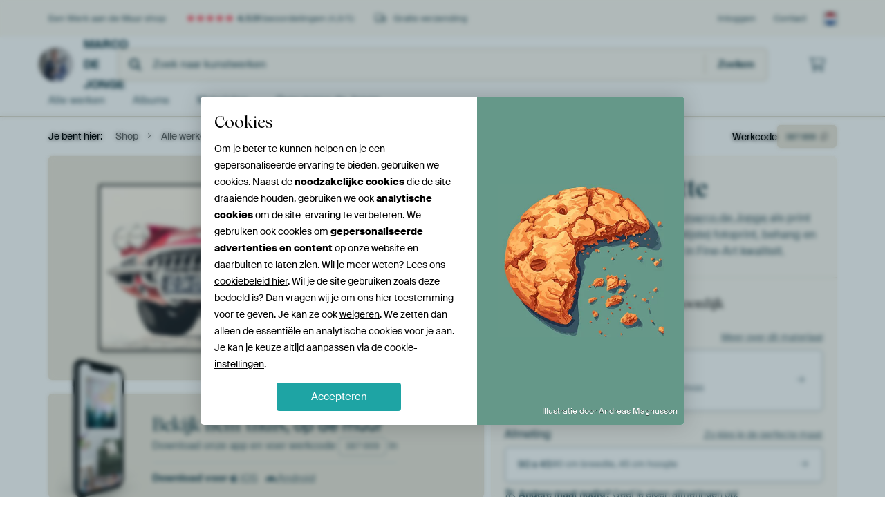

--- FILE ---
content_type: text/html; charset=utf-8
request_url: https://www.werkaandemuur.nl/nl/shopwerk/Little-red-Corvette/387009/132?mediumId=13&size=90x45
body_size: 53102
content:
<!DOCTYPE html>
<html lang="nl-NL" data-locale="nl_NL">
  <head>
    <meta charset="utf-8">
    <meta http-equiv="X-UA-Compatible" content="IE=edge" />
    <meta name="theme-color" content="#ffffff" />
      <link href="https://static.ohmyprints.net/min/?g=defaultCss&amp;version=24f6d801ed7ee0ba12d874012bb6095c&amp;webp=1" rel="stylesheet"><link href="https://static.ohmyprints.net/img/sprite/icons.svg?version=cd0cf2bd2954fb6078403fb0345f88d8" id="icons-sprite" rel="preload" crossorigin="anonymous" as="fetch" >
<link href="https://static.ohmyprints.net/min/?f=css%2Fexternal%2Ffontawesome%2Fall.min.css&amp;version=42ef16fea222e07a8303af55b3a45faf&amp;webp=1" rel="preload" as="style" >
<link href="https://static.ohmyprints.net/min/?f=css%2Fwadm-fonts.css&amp;version=4b8d5982bb407cdf47b303b787b5e470&amp;webp=1" rel="preload" as="style" >
<link href="https://cdn-thumbs.ohmyprints.net/1/1bd5a8dc7f0f046a42235a0274e8c3fd/817x600/dynamic-size/fit/30655b719178d2eb8c11046b29e29095ff9de2f616e9c01c68234a3e8219897d.jpg" rel="preload" as="image" >
<link href="https://static.ohmyprints.net/min/?f=node_modules%2F%40pqina%2Fpintura%2Fpintura.css&amp;version=c4880910bb889795fc14a6818c9b3a5e&amp;webp=1" rel="stylesheet" >
<link href="https://static.ohmyprints.net/min/?f=css%2Fcomponents%2Ftabs.css&amp;version=a82d49642d20387511e1dfe212608e04&amp;webp=1" rel="stylesheet" >
<link href="https://static.ohmyprints.net/min/?f=css%2Fcomponents%2Fconfigurator.css&amp;version=90ca88dc837493ddd91f0e13c1412e57&amp;webp=1" rel="stylesheet" >
<link href="https://static.ohmyprints.net/min/?f=css%2Fcomponents%2Freviews-summary.css&amp;version=4baa04b46d4205f836b4b287d4d020b9&amp;webp=1" rel="stylesheet" >
<link href="https://static.ohmyprints.net/min/?f=css%2Fcomponents%2Ftoggle.css&amp;version=f0ef89a91b7d3ea1448fece16f162574&amp;webp=1" rel="stylesheet" >
<link href="https://static.ohmyprints.net/min/?f=css%2Fwadm-view-artwork.css&amp;version=10aa674a29551947dc82580b6d430bdf&amp;webp=1" rel="stylesheet" >
<link href="https://static.ohmyprints.net/min/?f=css%2Fpages%2Fpdp.css&amp;version=a54a4a390b8babc40322085ffe00058f&amp;webp=1" rel="stylesheet" >
<link href="https://static.ohmyprints.net/min/?f=css%2Fcomponents%2FslideEmbla.css&amp;version=9416f56e1e2189e72f2c0a4bc9a6f000&amp;webp=1" rel="stylesheet" >
<link href="https://static.ohmyprints.net/min/?f=css%2Felements%2Favatar.css&amp;version=9f9588d50883f564b399003aa42b59a1&amp;webp=1" rel="stylesheet" >
<link href="https://static.ohmyprints.net/min/?f=css%2Fcomponents%2Flinkcard.css&amp;version=23840ddb3159d42396ef044f674e0de2&amp;webp=1" rel="stylesheet" >
<link href="https://static.ohmyprints.net/min/?f=css%2Fexternal%2Feasyzoom.css&amp;version=dc33c505667317b840592de0464f10bc&amp;webp=1" rel="stylesheet" >
<link href="https://static.ohmyprints.net/min/?f=css%2Felements%2Ffooter.css&amp;version=14d855501934d5a64fa46466b9d36250&amp;webp=1" rel="stylesheet" >
<link href="https://static.ohmyprints.net/min/?f=css%2Felements%2Ffinder-dialog.css&amp;version=319d6557d227c92dd8a61a5ae6b5d4eb&amp;webp=1" rel="stylesheet" >
<link href="https://static.ohmyprints.net/min/?f=css%2Fwadm-fonts.css&amp;version=4b8d5982bb407cdf47b303b787b5e470&amp;webp=1" media="print" rel="stylesheet" >
<link href="https://static.ohmyprints.net/min/?f=css%2Fexternal%2Ffontawesome%2Fall.min.css&amp;version=42ef16fea222e07a8303af55b3a45faf&amp;webp=1" media="print" rel="stylesheet" >
<link href="https://static.ohmyprints.net/min/?f=css%2Fcomponents%2Fdialog.css&amp;version=dcde2285420f9aade2850dd5954b66a5&amp;webp=1" rel="stylesheet" >
<link href="https://static.ohmyprints.net/min/?f=css%2Fwadm-shop-flat.css&amp;version=f8ca82636855e761f337afc5fca7bfb5&amp;webp=1" rel="stylesheet" >      <script>
          const JS_VERSION_HASH = '131afa705cdbdf4484d1ab85e2fd7332';
      </script>

      <script defer="defer" src="https://static.ohmyprints.net/js/wadm/wadm.pdp.js?version=131afa705cdbdf4484d1ab85e2fd7332"></script>
<script type="module" src="https://static.ohmyprints.net/js/wadm/module/pdp.grid.js?version=131afa705cdbdf4484d1ab85e2fd7332"></script>
<script type="module" src="https://static.ohmyprints.net/js/wadm/module/pdp.bento.artwork.js?version=131afa705cdbdf4484d1ab85e2fd7332"></script>
<script type="module" src="https://static.ohmyprints.net/js/wadm/module/pdp.artFrameGuarantee.js?version=131afa705cdbdf4484d1ab85e2fd7332"></script>
<script type="module" src="https://static.ohmyprints.net/js/wadm/module/tabs.js?version=131afa705cdbdf4484d1ab85e2fd7332"></script>
<script type="module" src="https://static.ohmyprints.net/js/wadm/module/pdp.configurator.js?version=131afa705cdbdf4484d1ab85e2fd7332"></script>
<script type="module" src="https://static.ohmyprints.net/js/wadm/module/slideEmbla.js?version=131afa705cdbdf4484d1ab85e2fd7332"></script>
<script type="module" src="https://static.ohmyprints.net/js/wadm/module/floatingCheckout.js?version=131afa705cdbdf4484d1ab85e2fd7332"></script>
<script type="module" src="https://static.ohmyprints.net/js/wadm/module/disableRightClick.js?version=131afa705cdbdf4484d1ab85e2fd7332"></script>
<script type="module" src="https://static.ohmyprints.net/js/wadm/module/jsReadmore.js?version=131afa705cdbdf4484d1ab85e2fd7332"></script>
<script type="module" src="https://static.ohmyprints.net/js/wadm/module/pdp.blocks.js?version=131afa705cdbdf4484d1ab85e2fd7332"></script>
<script type="module" src="https://static.ohmyprints.net/js/wadm/module/reviews.dialog.js?version=131afa705cdbdf4484d1ab85e2fd7332"></script>
<script defer="defer" src="https://static.ohmyprints.net/js/external/easyzoom.js?version=131afa705cdbdf4484d1ab85e2fd7332"></script>
<script defer="defer" src="https://static.ohmyprints.net/js/wadm/wadm.easyzoom.js?version=131afa705cdbdf4484d1ab85e2fd7332"></script>
<script type="module" src="https://static.ohmyprints.net/js/wadm/module/video.controller.updateSources.js?version=131afa705cdbdf4484d1ab85e2fd7332"></script>
<script type="module" src="https://static.ohmyprints.net/js/wadm/module/loading.html.js?version=131afa705cdbdf4484d1ab85e2fd7332"></script>
<script type="module" src="https://static.ohmyprints.net/js/wadm/module/dialog.artFinder.js?version=131afa705cdbdf4484d1ab85e2fd7332"></script>
<script type="module" src="https://static.ohmyprints.net/js/wadm/module/dialog.js?version=131afa705cdbdf4484d1ab85e2fd7332"></script>
<script defer="defer" src="https://static.ohmyprints.net/language/global_lang_nl_NL.js?version=5b678f226ad39defbe5dd57d76ad2c13"></script>
      <script>
          document.querySelectorAll('link[rel=stylesheet][media=print]').forEach(function(link) {
              if (link.sheet) {
                  link.media = 'all';
                  return;
              }

              link.onload = function() {
                  this.media = 'all';
              };
          });
      </script>
<title>Little red Corvette van marco de Jonge op canvas, behang en meer</title><meta property="og:site_name" content="Werk aan de Muur" >
<meta property="og:type" content="product" >
<meta property="og:title" content="Little red Corvette van marco de Jonge op canvas, behang en meer" >
<meta property="og:image" content="https://cdn-shares.ohmyprints.net/387009/eJyVUbuO2zAQ%7CBcC1%7CksvkWpT3HVFWkSBCmWS9JibD3OpGA7xv17VjaC1GkIzMySOzO8Mw8lvo1wiKy%7Cs0sOdWC9kJzv2BDzYaist4pAmdcz0gwbal1K3zQYptc6rKMv%2B3kYb8s5T7Xsp1gb0ciQYgIfTOi801omkYz1UkurbCscb7YFV3q3CbcJxoyvJf%2BOTcq1AYGodQgioFUpJaMtRCI7lNp3vpUaEL2zDtCD1chdZzsNwiTdQtRy%7C2s5sM8dw3lc5pJr%7CFoBj6z%7CcWf1tmwB4Fwv8%7CnIdn%7CTMqPNcmX%7CAjMln0SdF0L2CU4xPTTXPiCZJZSnkkMkWAYI82XrcItCCt879UKCP61n1qsdm1MqsX57SNK2m%7Cakvj8oJdzLZvy%7CihbUMbiAbeKJU1NaSmWAy1ZHhyqFRnAqejuaxxMT5NNW87Oln1uKU%7CxyrZFizBMt3XjytdZlre9LJbJsmT5WOOV6Y70zZJEafAvPKjjvaB6HiMeyjsR1XoBxnn7QdNjyZJVPNiiQSqIMXli60SVMGrjjqEyLHMg%7CIhfB0Cz7%7CAOg%2B8rT.jpg" >
<meta name="description" content="Bestel Little red Corvette als print. Kies zelf de maat en het materiaal. Snel geleverd, hoge kwaliteit." >
<meta property="og:description" content="Bestel Little red Corvette als print. Kies zelf de maat en het materiaal. Snel geleverd, hoge kwaliteit." >
<meta property="og:price:amount" content="177" >
<meta property="og:price:currency" content="EUR" >
<meta property="og:availability" content="instock" >
<meta property="og:image:width" content="1200" >
<meta property="og:image:height" content="630" >
<meta name="twitter:card" content="photo" >
<meta property="og:url" content="https://www.werkaandemuur.nl/nl/shopwerk/Little-red-Corvette/387009" >
<meta name="twitter:url" content="https://www.werkaandemuur.nl/nl/shopwerk/Little-red-Corvette/387009" >
<meta name="twitter:title" content="Little red Corvette van marco de Jonge op canvas, behang en meer" >
<meta name="twitter:image" content="https://cdn-shares.ohmyprints.net/387009/eJyVUbuO2zAQ%7CBcC1%7CksvkWpT3HVFWkSBCmWS9JibD3OpGA7xv17VjaC1GkIzMySOzO8Mw8lvo1wiKy%7Cs0sOdWC9kJzv2BDzYaist4pAmdcz0gwbal1K3zQYptc6rKMv%2B3kYb8s5T7Xsp1gb0ciQYgIfTOi801omkYz1UkurbCscb7YFV3q3CbcJxoyvJf%2BOTcq1AYGodQgioFUpJaMtRCI7lNp3vpUaEL2zDtCD1chdZzsNwiTdQtRy%7C2s5sM8dw3lc5pJr%7CFoBj6z%7CcWf1tmwB4Fwv8%7CnIdn%7CTMqPNcmX%7CAjMln0SdF0L2CU4xPTTXPiCZJZSnkkMkWAYI82XrcItCCt879UKCP61n1qsdm1MqsX57SNK2m%7Cakvj8oJdzLZvy%7CihbUMbiAbeKJU1NaSmWAy1ZHhyqFRnAqejuaxxMT5NNW87Oln1uKU%7CxyrZFizBMt3XjytdZlre9LJbJsmT5WOOV6Y70zZJEafAvPKjjvaB6HiMeyjsR1XoBxnn7QdNjyZJVPNiiQSqIMXli60SVMGrjjqEyLHMg%7CIhfB0Cz7%7CAOg%2B8rT.jpg" >
    <meta name="viewport" content="width=device-width, user-scalable=no, minimum-scale=1.0, maximum-scale=1.0">

	
      <meta name="theme-color" media="(prefers-color-scheme: light)" content="#FCF8F2">
      <meta name="theme-color" media="(prefers-color-scheme: dark)" content="#002835">
      <link rel="icon" href="https://static.ohmyprints.net/favicon.svg" type="image/svg+xml">
      <link rel="shortcut icon" href="https://static.ohmyprints.net/favicon.ico" type="image/x-icon" />
      <link rel="apple-touch-icon" href="https://static.ohmyprints.net/apple-touch-icon.png">
      <link rel="mask-icon" href="https://static.ohmyprints.net/safari-pinned-tab.svg">

      <script> var global_path="";  var global_location="|index|132|nl|Little-red-Corvette";  global_location = global_location.split('|').join('/');  var global_ulang="";  var global_locale="nl_NL";  var global_usertype=0;  var global_site_section="shop";  var global_baseurl = "https://www.werkaandemuur.nl"; const global_static_cdn_baseurl = "https://static.ohmyprints.net/"; const global_static_baseurl = "https://static.ohmyprints.net/"; var global_currentdomain = "werkaandemuur.nl";</script>
<link rel="canonical" href="https://www.werkaandemuur.nl/nl/werk/Little-red-Corvette/387009" />	  		  <script>window.dataLayer = window.dataLayer || [];window.dataLayer.push({"siteLocale":"nl_NL"});window.dataLayer.push({"siteLanguageCode":"nl"});window.dataLayer.push({"siteCountryCode":"NL"});window.dataLayer.push({"siteSection":"shop"});window.dataLayer.push({"pageType":"productDetail"});window.dataLayer.push({"ecommerce":null});window.dataLayer.push({"event":"view_item","ecommerce":{"items":[{"item_id":"NL387009","item_name":"Little red Corvette","quantity":1,"price":145.98}],"currency":"EUR","value":145.98}});window.dataLayer.push({"isSpider":true});</script>		  <script>
            const consentListeners = [];
            /**
             *   Called from GTM template to set callback to be executed when user consent is provided.
             *   @param {function} callback to execute on user consent
             */
            window.cookieConsentListner = (callback) => {
                consentListeners.push(callback);
            };
            </script>
			<!-- Google Tag Manager -->
			<script>(function(w,d,s,l,i){w[l]=w[l]||[];w[l].push({'gtm.start':
				new Date().getTime(),event:'gtm.js'});var f=d.getElementsByTagName(s)[0],
				j=d.createElement(s),dl=l!='dataLayer'?'&l='+l:'';j.async=true;j.src=
				'https://www.googletagmanager.com/gtm.js?id='+i+dl;f.parentNode.insertBefore(j,f);
			})(window,document,'script','dataLayer','GTM-5WTJM9Z');</script>
			<!-- End Google Tag Manager -->	        <script type="application/ld+json">[{"@context":"https:\/\/schema.org","@type":"WebSite","url":"https:\/\/www.werkaandemuur.nl","potentialAction":{"@type":"SearchAction","target":"https:\/\/www.werkaandemuur.nl\/nl\/Zoeken\/98\/search?query={search_term_string}","query-input":"required name=search_term_string"},"@id":"https:\/\/www.werkaandemuur.nl#webSite"},{"@context":"https:\/\/schema.org","@type":"Organization","name":"Werk aan de Muur","logo":{"@type":"ImageObject","url":"https:\/\/static.ohmyprints.net\/img\/wadm-logo.svg"},"legalName":"We Make It Work B.V.","email":"info@werkaandemuur.nl","url":"https:\/\/www.werkaandemuur.nl","address":{"@type":"PostalAddress","addressCountry":{"@type":"Country","name":"Nederland"},"addressRegion":"Noord-Holland","postalCode":"2031 AZ","streetAddress":"Bingerweg 8","addressLocality":"Haarlem"},"contactPoint":{"@type":"ContactPoint","telephone":"+31232052244","contactType":"customer service","hoursAvailable":"['Mo-Fri 09:00-15:00']","availableLanguage":[{"@type":"Language","name":"Dutch"},{"@type":"Language","name":"English"}],"areaServed":[{"@type":"Country","name":"Netherlands"},{"@type":"Country","name":"Belgium"},{"@type":"Country","name":"Luxembourg"}]},"sameAs":["https:\/\/www.instagram.com\/werkaandemuur\/","https:\/\/www.pinterest.com\/werkaandemuur\/","https:\/\/www.facebook.com\/WerkaandeMuur","https:\/\/x.com\/werkaandemuur","https:\/\/www.tiktok.com\/@werkaandemuur"],"@id":"https:\/\/www.werkaandemuur.nl#organization"},{"@context":"https:\/\/schema.org","@type":"WebPage","isPartOf":"https:\/\/www.werkaandemuur.nl#webSite","mainEntity":{"@type":"Product","name":"Little red Corvette van marco de Jonge","description":"Koop dit werk als print op canvas, aluminium dibond, (ingelijste) fotoprint, behang en ArtFrame. Voor jou op maat geprint in Fine-Art kwaliteit.","image":[{"@type":"ImageObject","contentUrl":"https:\/\/cdn-thumbs.ohmyprints.net\/1\/1bd5a8dc7f0f046a42235a0274e8c3fd\/817x600\/thumbnail\/fit.jpg"}],"width":{"@type":"QuantitativeValue","value":"90","unitText":"cm"},"height":{"@type":"QuantitativeValue","value":"45","unitText":"cm"},"brand":{"@type":"Brand","name":"Werk aan de Muur"},"category":"Huis en tuin > Decoratie > Kunst > Transport > Auto's","sku":"NL387009M13S90x45","mpn":"NL387009M13S90x45","offers":{"@type":"Offer","seller":"Werk aan de Muur \/ marco de Jonge","itemCondition":"https:\/\/schema.org\/NewCondition","availability":"https:\/\/schema.org\/InStock","priceCurrency":"EUR","shippingDetails":{"@type":"OfferShippingDetails","shippingRate":{"@type":"MonetaryAmount","currency":"EUR","value":0}},"url":"https:\/\/www.werkaandemuur.nl\/nl\/werk\/Little-red-Corvette\/387009?mediumId=13&amp;size=90x45","price":177,"priceSpecification":[{"@type":"UnitPriceSpecification","priceCurrency":"EUR","price":177,"priceType":"https:\/\/schema.org\/ListPrice"}]},"@id":"https:\/\/www.werkaandemuur.nl\/product#387009"},"breadcrumb":{"@type":"BreadcrumbList","itemListElement":[{"@type":"ListItem","name":"Shop","position":1,"item":"https:\/\/www.werkaandemuur.nl\/nl\/shop\/marco-de-Jonge\/20956"},{"@type":"ListItem","name":"Alle werken","position":2,"item":"https:\/\/www.werkaandemuur.nl\/nl\/shop-werken\/marco-de-Jonge\/20956"},{"@type":"ListItem","name":"Little red Corvette","position":3,"item":"https:\/\/www.werkaandemuur.nl\/nl\/shopwerk\/Little-red-Corvette\/387009\/132"}]},"@id":"https:\/\/www.werkaandemuur.nl#webPage"}]</script>  </head>
  <body class="shop nl  is-pdp">
    	  <!-- Google Tag Manager (noscript) -->
			<noscript><iframe src="https://www.googletagmanager.com/ns.html?id=GTM-5WTJM9Z" height="0" width="0" style="display:none;visibility:hidden"></iframe></noscript>
			<!-- End Google Tag Manager (noscript) -->  
  	<div class="container container-full header">
    
    
    
    <div class="trust">
        <div class="container">
            <div class="row">
                <div class="col-md-12">
                    <ul>
                        <li>Een Werk aan de Muur shop</li>
                        <li class="hidden-xs hidden-sm"><a href="https://www.werkaandemuur.nl/nl/hoe-werkt-werk-aan-de-muur/beoordelingen-werk-aan-de-muur-3057" class="nounderline"><i class="fa-solid fa-star"></i><i class="fa-solid fa-star"></i><i class="fa-solid fa-star"></i><i class="fa-solid fa-star"></i><i class="fa-solid fa-star"></i> <span class="review-total">4.531</span> beoordelingen <span class="review-score">(4,8/5)</span></a></li>
                        <li class="visible-xs visible-sm">
                            <a href="https://www.werkaandemuur.nl/nl/hoe-werkt-werk-aan-de-muur/beoordelingen-werk-aan-de-muur-3057" class="nounderline">
                            
                                
                                    
                                        <i class="fa-solid fa-star"></i><i class="fa-solid fa-star"></i><i class="fa-solid fa-star"></i><i class="fa-solid fa-star"></i><i class="fa-solid fa-star"></i> 4,8/5
                                    </a>
                        </li>
                        
                        <li><i class="hidden-xs fa-light fa-truck"></i> Gratis verzending</li>
                    </ul>
                    
                    <ul class="service hidden-xs">
                        
                        <li class="account"><a href="https://www.werkaandemuur.nl/nl/Inloggen/36" rel="nofollow" title="Inloggen">Inloggen</a></li>
                        
                        
                        
                        <li>
                            <a href="https://www.werkaandemuur.nl/nl/contact-ons-4412">Contact</a>
                        </li>
                        <li class="country">
                            <span class="country-NL" data-toggle="modal" data-target="#language-preference-modal"></span>
                        </li>
                    </ul>
                    
                </div>
            </div>
        </div>
    </div>
    <nav class="primary-navigation">
        <div class="main-nav">
            <div class="container">
                <div class="row">
                    <div class="col-md-12">
                        <ul>
                            <li class="icon subtitle menu visible-xs">
                                <label for="primary-menu">
                                    <i class="fas fa-bars"></i><span>Menu</span>
                                </label>
                            </li>
                            
                            
                            <li class="shop-logo">
                                <a href="https://www.werkaandemuur.nl/nl/shop/marco-de-Jonge/20956" title="marco de Jonge Shop">
                                    <img src="https://cdn-thumbs.ohmyprints.net/1/06a2b9302685330bebfc2e08b86f02e4/275x275/thumbnail/crop.jpg" class="img-circle img-responsive" alt="marco de Jonge profielfoto">
                                    marco de Jonge
                                    
                                </a>
                            </li>
                            
                            
                            <li class="search hidden-xs">
                                
                    <form class="navbar-form navbar-left wadm-search wide" enctype="application/x-www-form-urlencoded" action="https://www.werkaandemuur.nl/index/523/nl/marco-de-Jonge/shop-search/20956" method="GET" role="search">
                        <div class="search-form">
                            <span class="fa fa-search"></span>
                            <input class="form-control search" value="" name="query" type="search" placeholder="Zoek naar kunstwerken">
                        </div>
                        <div class="actions">
                            <button type="submit" class="btn"><span class="fa fa-search"></span> <span class="helper-text">Zoeken</span></button>
                        </div>
                    </form>
				
                                
                            </li>
                            
                            <li class="trust thuiswinkel"><a href="https://www.thuiswinkel.org/leden/werk-aan-de-muur/certificaat" target="_blank" rel="nofollow noreferrer">Thuiswinkel Waarborg</a></li>
                            <li class="trust trustedshops"><a href="https://www.trustedshops.de/bewertung/info_XDB99B5D7D89F9610BA4D8111A7D6CFAC.html" target="_blank" rel="nofollow noreferrer">Trusted Shops</a></li>
                            
                            
                            
                            
                            
                            <li class="icon has-badge cart"><a href="https://www.werkaandemuur.nl/index/103/nl/Plaats-bestelling/user/orderStage/0" class="shoppingcart" title="Winkelmandje"><span class="fal fa-shopping-cart"></span></a></li>
                            
                        </ul>
                    </div>
                </div>

                
                <div class="row mobile-search visible-xs">
                    
                    <form class="navbar-form navbar-left wadm-search wide" enctype="application/x-www-form-urlencoded" action="https://www.werkaandemuur.nl/index/523/nl/marco-de-Jonge/shop-search/20956" method="GET" role="search">
                        <div class="search-form">
                            <span class="fa fa-search"></span>
                            <input class="form-control search" value="" name="query" type="search" placeholder="Zoek naar kunstwerken">
                        </div>
                        <div class="actions">
                            <button type="submit" class="btn"><span class="fa fa-search"></span> <span class="helper-text">Zoeken</span></button>
                        </div>
                    </form>
				
                    <a href="https://www.werkaandemuur.nl/nl/ArtFinder/671" class="search-artfinder search-artfinder--questions">
                        <i class="wadm-app-icon wadm-app-icon--artfinder">
                            <svg
    class="wadm-icon"
    preserveAspectRatio="xMinYMin meet"
    x="0"
    y="0"
             aria-hidden="true"     role="img"
>
        <use href="#general-artfinder"></use>
</svg>

                        </i>
                        <span>ArtFinder</span>
                    </a>
                    
                    <span class="search-artfinder search-artfinder--ai" data-dialog-role="open" data-dialog-target-id="artFinderDialog">
                        <i class="wadm-app-icon wadm-app-icon--artfinderAI">
                            <svg
    class="wadm-icon"
    preserveAspectRatio="xMinYMin meet"
    x="0"
    y="0"
             aria-hidden="true"     role="img"
>
        <use href="#general-ai-search"></use>
</svg>

                        </i>
                        <span>ArtFinder</span>
                    </span>
                    
                </div>
                
            </div>
        </div>
        <input type="checkbox" id="primary-menu">
        
        <div class="menu-nav loading">
            <label for="primary-menu" class="nav-close">
                <i class="fal fa-times"></i>
            </label>
            <div class="container">
                <div class="row">
                    <div class="col-md-12">
                        
                        
                        <ul>
                            <li class="visible-xs header"><span>marco de Jonge Shop</span></li>
                            <li><a href="https://www.werkaandemuur.nl/nl/shop-werken/marco-de-Jonge/20956">Alle werken</a></li>
                            
                            <li><a href="https://www.werkaandemuur.nl/index/136/nl/Albums/shop/20956">Albums</a></li>
                            
                            <li><a href="https://www.werkaandemuur.nl/nl/materialen-247914-u20956">Materialen</a></li>
                            <li><a href="https://www.werkaandemuur.nl/index/123/nl/Over/shop/20956">Over<span class="hidden-sm"> marco de Jonge</span></a></li>
                            
                        </ul>
                        
                        <ul class="service visible-xs">
                            <li>
                                <a href="https://www.werkaandemuur.nl/nl/contact-ons-4412">Contact</a>
                            </li>
                            
                            <li class="account"><a href="https://www.werkaandemuur.nl/nl/Inloggen/36" rel="nofollow" title="Inloggen">Inloggen</a></li>
                            
                            
                            
                        </ul>
                        <div class="partners visible-xs">
                            <p>Partners</p>
                            <ul>
                                <li class="thuiswinkel"><a href="https://www.thuiswinkel.org/leden/werk-aan-de-muur/certificaat" target="_blank"><span>Thuiswinkel Waarborg</span></a></li>
                                <li class="trustedshops"><a href="https://www.trustedshops.de/bewertung/info_XDB99B5D7D89F9610BA4D8111A7D6CFAC.html" target="_blank"><span>Trusted Shops</span></a></li>
                                <li class="vtwonen"><a href="https://www.werkaandemuur.nl/nl/weer-verliefd-make-overs-1598"><span>vtwonen</span></a></li>
                            </ul>
                        </div>
                    </div>
                </div>
            </div>
        </div>
        
        
        
        
    </nav>
</div>

<div class="menu-backdrop"></div>


<div class="container">
    <div class="row">
        <div class="col-sm-12">
            <div class="container container-full breadcrumb">
    <ol class="breadcrumb">
        <li class="hidden-xs">Je bent hier:</li>
        <li>
    <a href="https://www.werkaandemuur.nl/nl/shop/marco-de-Jonge/20956">
        <span>Shop</span>
    </a>
</li><li>
    <a href="https://www.werkaandemuur.nl/nl/shop-werken/marco-de-Jonge/20956">
        <span>Alle werken</span>
    </a>
</li><li>
    <a href="https://www.werkaandemuur.nl/nl/shopwerk/Little-red-Corvette/387009/132">
        <span>Little red Corvette</span>
    </a>
</li>
    </ol>
</div>
        </div>
    </div>
</div>


<div class="container the-artwork">
    
    <div class="pdp-grid-wrapper">
        <div class="pdp-configurator">
            <form class="configurator   "
                  id="configurator"
                  method="post"
                  autocomplete="off"
                  enctype="application/x-www-form-urlencoded"
                  action="https://www.werkaandemuur.nl/checkout/add-item"
            >
                <div class="configurator__header configurator__section">
                    
                    
                    
                    
                    
                    <h1 class="configurator__header-title">
                        <span class="configurator__header-title__artwork">
                            Little red Corvette
                        </span>
                                            </h1>

                    
                    
                    <div class="configurator__header-description">
                        Koop de foto <em>Little red Corvette</em> van <a href="https://www.werkaandemuur.nl/nl/beeldmaker/marco-de-Jonge/20956">marco de Jonge</a> als print op canvas, aluminium dibond, (ingelijste) fotoprint, behang en ArtFrame. Voor jou op maat geprint in Fine-Art kwaliteit.
                    </div>

                                    </div>

                

<input type="hidden" value="387009" name="artid" id="artid"/>
<input type="hidden" value="ShuuF0uHlP3mNk4O/RnklrvwlkS+i94U0jH5ZjdDmFI=" name="csrf" id="csrf"/>
<input type="hidden" name="inShop" value="20956" id="inShop">


<fieldset class="configurator__step configurator__section">
    <span class="configurator__step-title">
        <span>1</span>
        <span class="ab-test-a">Maak je kunstwerk persoonlijk</span>
        <span class="ab-test-b">Maak dit kunstwerk helemaal van jou</span>
    </span>
    <div class="configurator-option">
        
<dialog id="medium-dialog" class="dialog dialog--configurator-option dialog--configurator-medium" aria-hidden="true" tabindex="-1" inert>
    <div class="dialog__header">
        <button class="dialog__close-button" data-dialog-role="close" tabindex="-1" type="button">
                    <svg
        class="wadm-icon"
        preserveAspectRatio="xMinYMin meet"
        x="0"
        y="0"
                         aria-hidden="true"         role="img"
    >
                <use href="#general-times"></use>
    </svg>
 Sluiten
        </button>
        <h2 class="dialog__title">Kies jouw materiaal</h2>
    </div>
    <p class="dialog__subtitle dialog__paragraph">Van ArtFrame™ tot wandvullend behang. Kies jouw favoriet, en maak hem helemaal eigen.</p>

                    
        <input type="radio"
               name="setmedium"
               value="13"
               id="medium-13"
               class="form-label__related-input"
                checked="checked"
        />
        <label class="configurator-option__value form-label form-label--with-thumbnail-inline" for="medium-13" autofocus>
            <span data-sync-contents>
                        <svg
        class="wadm-icon wadm-icon--product-image"
        preserveAspectRatio="xMinYMin meet"
        x="0"
        y="0"
                         aria-hidden="true"         role="img"
    >
                <use href="#products-13"></use>
    </svg>

            </span>
            <span class="form-label__value" data-sync-contents>
                <span class="form-label__title">
                    ArtFrame™

                                                                <span class="form-label__upsell">Meest gekozen</span>
                                    </span>
                <span class="form-label__subtitle"><span class="ab-test-a">Modern alternatief voor canvas</span><span class="ab-test-b">Strak en modern, met een los doek dat je kunt wisselen</span></span>
            </span>
                        <span class="form-label__addendum form-label__addendum--pill form-label__addendum--current">Huidig</span>
        </label>
                    
        <input type="radio"
               name="setmedium"
               value="1"
               id="medium-1"
               class="form-label__related-input"
                
        />
        <label class="configurator-option__value form-label form-label--with-thumbnail-inline" for="medium-1" >
            <span data-sync-contents>
                        <svg
        class="wadm-icon wadm-icon--product-image"
        preserveAspectRatio="xMinYMin meet"
        x="0"
        y="0"
                         aria-hidden="true"         role="img"
    >
                <use href="#products-1"></use>
    </svg>

            </span>
            <span class="form-label__value" data-sync-contents>
                <span class="form-label__title">
                    Canvas

                                                        </span>
                <span class="form-label__subtitle"><span class="ab-test-a">Klassiek doek op houten frame</span><span class="ab-test-b">Warm en tijdloos, gespannen op een houten frame</span></span>
            </span>
                        <span class="form-label__addendum form-label__addendum--pill form-label__addendum--current">Huidig</span>
        </label>
                    
        <input type="radio"
               name="setmedium"
               value="3"
               id="medium-3"
               class="form-label__related-input"
                
        />
        <label class="configurator-option__value form-label form-label--with-thumbnail-inline" for="medium-3" >
            <span data-sync-contents>
                        <svg
        class="wadm-icon wadm-icon--product-image"
        preserveAspectRatio="xMinYMin meet"
        x="0"
        y="0"
                         aria-hidden="true"         role="img"
    >
                <use href="#products-3"></use>
    </svg>

            </span>
            <span class="form-label__value" data-sync-contents>
                <span class="form-label__title">
                    Fotoprint

                                                        </span>
                <span class="form-label__subtitle"><span class="ab-test-a">Hoogwaardige print met of zonder lijst</span><span class="ab-test-b">Verfijnde print, met of zonder lijst</span></span>
            </span>
                        <span class="form-label__addendum form-label__addendum--pill form-label__addendum--current">Huidig</span>
        </label>
                    
        <input type="radio"
               name="setmedium"
               value="11"
               id="medium-11"
               class="form-label__related-input"
                
        />
        <label class="configurator-option__value form-label form-label--with-thumbnail-inline" for="medium-11" >
            <span data-sync-contents>
                        <svg
        class="wadm-icon wadm-icon--product-image"
        preserveAspectRatio="xMinYMin meet"
        x="0"
        y="0"
                         aria-hidden="true"         role="img"
    >
                <use href="#products-11"></use>
    </svg>

            </span>
            <span class="form-label__value" data-sync-contents>
                <span class="form-label__title">
                    HD Metal

                                                        </span>
                <span class="form-label__subtitle"><span class="ab-test-a">Ultra-scherpe print op aluminium</span><span class="ab-test-b">Intense kleuren en scherpe details</span></span>
            </span>
                        <span class="form-label__addendum form-label__addendum--pill form-label__addendum--current">Huidig</span>
        </label>
                    
        <input type="radio"
               name="setmedium"
               value="4"
               id="medium-4"
               class="form-label__related-input"
                
        />
        <label class="configurator-option__value form-label form-label--with-thumbnail-inline" for="medium-4" >
            <span data-sync-contents>
                        <svg
        class="wadm-icon wadm-icon--product-image"
        preserveAspectRatio="xMinYMin meet"
        x="0"
        y="0"
                         aria-hidden="true"         role="img"
    >
                <use href="#products-4"></use>
    </svg>

            </span>
            <span class="form-label__value" data-sync-contents>
                <span class="form-label__title">
                    Aluminium

                                                        </span>
                <span class="form-label__subtitle"><span class="ab-test-a">Strak dibond paneel</span><span class="ab-test-b">Strak en minimalistisch</span></span>
            </span>
                        <span class="form-label__addendum form-label__addendum--pill form-label__addendum--current">Huidig</span>
        </label>
                    
        <input type="radio"
               name="setmedium"
               value="15"
               id="medium-15"
               class="form-label__related-input"
                
        />
        <label class="configurator-option__value form-label form-label--with-thumbnail-inline" for="medium-15" >
            <span data-sync-contents>
                        <svg
        class="wadm-icon wadm-icon--product-image"
        preserveAspectRatio="xMinYMin meet"
        x="0"
        y="0"
                         aria-hidden="true"         role="img"
    >
                <use href="#products-15"></use>
    </svg>

            </span>
            <span class="form-label__value" data-sync-contents>
                <span class="form-label__title">
                    Acrylglas

                                                        </span>
                <span class="form-label__subtitle"><span class="ab-test-a">Helder en modern</span><span class="ab-test-b">Diepe kleuren met een glanzende afwerking</span></span>
            </span>
                        <span class="form-label__addendum form-label__addendum--pill form-label__addendum--current">Huidig</span>
        </label>
                    
        <input type="radio"
               name="setmedium"
               value="12"
               id="medium-12"
               class="form-label__related-input"
                
        />
        <label class="configurator-option__value form-label form-label--with-thumbnail-inline" for="medium-12" >
            <span data-sync-contents>
                        <svg
        class="wadm-icon wadm-icon--product-image"
        preserveAspectRatio="xMinYMin meet"
        x="0"
        y="0"
                         aria-hidden="true"         role="img"
    >
                <use href="#products-12"></use>
    </svg>

            </span>
            <span class="form-label__value" data-sync-contents>
                <span class="form-label__title">
                    Behang (in banen)

                                                        </span>
                <span class="form-label__subtitle"><span class="ab-test-a">Muurbedekking op maat</span><span class="ab-test-b">Eén doorlopend beeld, perfect op maat</span></span>
            </span>
                        <span class="form-label__addendum form-label__addendum--pill form-label__addendum--current">Huidig</span>
        </label>
                    
        <input type="radio"
               name="setmedium"
               value="17"
               id="medium-17"
               class="form-label__related-input"
                
        />
        <label class="configurator-option__value form-label form-label--with-thumbnail-inline" for="medium-17" >
            <span data-sync-contents>
                        <svg
        class="wadm-icon wadm-icon--product-image"
        preserveAspectRatio="xMinYMin meet"
        x="0"
        y="0"
                         aria-hidden="true"         role="img"
    >
                <use href="#products-17"></use>
    </svg>

            </span>
            <span class="form-label__value" data-sync-contents>
                <span class="form-label__title">
                    Ronde print

                                                        </span>
                <span class="form-label__subtitle"><span class="ab-test-a">Hoogwaardige ronde print</span><span class="ab-test-b">Ronde vorm met een speels karakter</span></span>
            </span>
                        <span class="form-label__addendum form-label__addendum--pill form-label__addendum--current">Huidig</span>
        </label>
    
    <div class="dialog__scroll">
    <div class="dialog__scroll-element">
        <span><i></i></span>
        Meer opties beschikbaar
    </div>
</div>
</dialog>

        <span class="configurator-option__title"><span class="ab-test-a">Materiaal</span><span class="ab-test-b">Kies de uitvoering</span></span>
        <span class="configurator-option__infolink ">
            <a class="link link--secondary" href="#block-material-info"><span class="ab-test-a">Meer over dit materiaal</span><span class="ab-test-b">Meer over deze uitvoering</span></a>
        </span>

        <button class="configurator-option__value form-label form-label--with-thumbnail-inline"
                type="button"
                data-dialog-role="open"
                data-dialog-target-id="medium-dialog"
        >
            <span data-sync-contents>
                        <svg
        class="wadm-icon wadm-icon--product-image"
        preserveAspectRatio="xMinYMin meet"
        x="0"
        y="0"
                         aria-hidden="true"         role="img"
    >
                <use href="#products-13"></use>
    </svg>

            </span>
            <span class="form-label__value" data-sync-contents>
                <span class="form-label__title">ArtFrame™</span>
                <span class="form-label__subtitle"><span class="ab-test-a">Modern alternatief voor canvas</span><span class="ab-test-b">Strak en modern, met een los doek dat je kunt wisselen</span></span>
            </span>
            <span class="form-label__addendum">
                        <svg
        class="wadm-icon"
        preserveAspectRatio="xMinYMin meet"
        x="0"
        y="0"
                         aria-hidden="true"         role="img"
    >
                <use href="#general-arrow-right"></use>
    </svg>

            </span>
        </button>
    </div>
</fieldset>



<div class="configurator__sections-wrapper">
    <fieldset class="configurator__step configurator__section configurator__section--seamless">
        <div class="configurator-option">
            
<dialog id="size-dialog" class="dialog dialog--configurator-option dialog--configurator-size" aria-hidden="true" tabindex="-1" inert>
    <div class="tabs">
        <div class="tabs__window">
            <div class="tabs__panel tabs__panel--active tabs__panel--pick-size">
                <div class="dialog__header">
                    <button class="dialog__close-button" data-dialog-role="close" type="button" tabindex="-1" type="button">
                                <svg
        class="wadm-icon"
        preserveAspectRatio="xMinYMin meet"
        x="0"
        y="0"
                         aria-hidden="true"         role="img"
    >
                <use href="#general-times"></use>
    </svg>
 Sluiten
                    </button>
                    <h2 class="dialog__title">Kies jouw afmeting</h2>
                </div>

                <p class="dialog__subtitle dialog__paragraph">Van een kleine lijst, tot een statement piece. Kies wat past bij jouw interieur!</p>

                                    <div class="form-toggle">
                        <input type="radio" name="size-type" id="size-type__preset" checked="checked">
                        <label class="form-label" for="size-type__preset" tabindex="10"
                               data-tab-target=".tabs__panel--preset-size">
                                    <svg
        class="wadm-icon"
        preserveAspectRatio="xMinYMin meet"
        x="0"
        y="0"
                         aria-hidden="true"         role="img"
    >
                <use href="#general-list"></use>
    </svg>

                            Kies jouw maat
                        </label>
                        <input type="radio" name="size-type" id="size-type__custom">
                        <label class="form-label" for="size-type__custom" tabindex="11"
                               data-tab-target=".tabs__panel--custom-size">
                                    <svg
        class="wadm-icon"
        preserveAspectRatio="xMinYMin meet"
        x="0"
        y="0"
                         aria-hidden="true"         role="img"
    >
                <use href="#configurator-scissors"></use>
    </svg>

                            Eigen afmeting
                        </label>
                    </div>
                
                <div class="tabs">
                    <div class="tabs__window">
                        
                        
                                                    <div class="tabs__panel tabs__panel--active tabs__panel--preset-size">
                                

    <h3 class="dialog__title">Kies jouw maat</h3>
    <div class="callout callout--open callout--limited-sizes-available hidden" aria-hidden="true">
                <svg
        class="wadm-icon callout__icon"
        preserveAspectRatio="xMinYMin meet"
        x="0"
        y="0"
                         aria-hidden="true"         role="img"
    >
                <use href="#general-info-circle"></use>
    </svg>

        Niet alle maten zijn beschikbaar bij jouw keuze. Probeer een ander formaat of lijsttype voor meer opties.
    </div>
                
<input type="radio"
       name="formatid"
       id="formatid-60x30"
       value="60x30"
       class="form-label__related-input"
        
        
        
        
/>

<label class="form-label" for="formatid-60x30" >
    <span class="form-label__value form-label__value--row form-label__value--size" data-sync-contents>
                    60 x 30 cm <span>60 cm breedte, 30 cm hoogte</span>
            </span>
        <span class="form-label__addendum form-label__addendum--pill form-label__addendum--current">Huidig</span>
</label>

            
<input type="radio"
       name="formatid"
       id="formatid-70x35"
       value="70x35"
       class="form-label__related-input"
        
        
        
        
/>

<label class="form-label" for="formatid-70x35" >
    <span class="form-label__value form-label__value--row form-label__value--size" data-sync-contents>
                    70 x 35 cm <span>70 cm breedte, 35 cm hoogte</span>
            </span>
        <span class="form-label__addendum form-label__addendum--pill form-label__addendum--current">Huidig</span>
</label>

            
<input type="radio"
       name="formatid"
       id="formatid-80x40"
       value="80x40"
       class="form-label__related-input"
        
        
        
        
/>

<label class="form-label" for="formatid-80x40" >
    <span class="form-label__value form-label__value--row form-label__value--size" data-sync-contents>
                    80 x 40 cm <span>80 cm breedte, 40 cm hoogte</span>
            </span>
        <span class="form-label__addendum form-label__addendum--pill form-label__addendum--current">Huidig</span>
</label>

                    
<input type="radio"
       name="formatid"
       id="formatid-90x45"
       value="90x45"
       class="form-label__related-input"
        
        checked="checked"
        
        data-print-aspect-ratio="1.9375"
/>

<label class="form-label" for="formatid-90x45" autofocus>
    <span class="form-label__value form-label__value--row form-label__value--size" data-sync-contents>
                    90 x 45 cm <span>90 cm breedte, 45 cm hoogte</span>
            </span>
        <span class="form-label__addendum form-label__addendum--pill form-label__addendum--current">Huidig</span>
</label>

            
<input type="radio"
       name="formatid"
       id="formatid-100x50"
       value="100x50"
       class="form-label__related-input"
        
        
        
        
/>

<label class="form-label" for="formatid-100x50" >
    <span class="form-label__value form-label__value--row form-label__value--size" data-sync-contents>
                    100 x 50 cm <span>100 cm breedte, 50 cm hoogte</span>
            </span>
        <span class="form-label__addendum form-label__addendum--pill form-label__addendum--current">Huidig</span>
</label>

            
<input type="radio"
       name="formatid"
       id="formatid-110x55"
       value="110x55"
       class="form-label__related-input"
        
        
        
        
/>

<label class="form-label" for="formatid-110x55" >
    <span class="form-label__value form-label__value--row form-label__value--size" data-sync-contents>
                    110 x 55 cm <span>110 cm breedte, 55 cm hoogte</span>
            </span>
        <span class="form-label__addendum form-label__addendum--pill form-label__addendum--current">Huidig</span>
</label>

            
<input type="radio"
       name="formatid"
       id="formatid-120x60"
       value="120x60"
       class="form-label__related-input"
        
        
        
        
/>

<label class="form-label" for="formatid-120x60" >
    <span class="form-label__value form-label__value--row form-label__value--size" data-sync-contents>
                    120 x 60 cm <span>120 cm breedte, 60 cm hoogte</span>
            </span>
        <span class="form-label__addendum form-label__addendum--pill form-label__addendum--current">Huidig</span>
</label>

            
<input type="radio"
       name="formatid"
       id="formatid-130x65"
       value="130x65"
       class="form-label__related-input"
        
        
        
        
/>

<label class="form-label" for="formatid-130x65" >
    <span class="form-label__value form-label__value--row form-label__value--size" data-sync-contents>
                    130 x 65 cm <span>130 cm breedte, 65 cm hoogte</span>
            </span>
        <span class="form-label__addendum form-label__addendum--pill form-label__addendum--current">Huidig</span>
</label>

            
<input type="radio"
       name="formatid"
       id="formatid-140x70"
       value="140x70"
       class="form-label__related-input"
        
        
        
        
/>

<label class="form-label" for="formatid-140x70" >
    <span class="form-label__value form-label__value--row form-label__value--size" data-sync-contents>
                    140 x 70 cm <span>140 cm breedte, 70 cm hoogte</span>
            </span>
        <span class="form-label__addendum form-label__addendum--pill form-label__addendum--current">Huidig</span>
</label>

            
<input type="radio"
       name="formatid"
       id="formatid-150x75"
       value="150x75"
       class="form-label__related-input"
        
        
        
        
/>

<label class="form-label" for="formatid-150x75" >
    <span class="form-label__value form-label__value--row form-label__value--size" data-sync-contents>
                    150 x 75 cm <span>150 cm breedte, 75 cm hoogte</span>
            </span>
        <span class="form-label__addendum form-label__addendum--pill form-label__addendum--current">Huidig</span>
</label>

            
<input type="radio"
       name="formatid"
       id="formatid-160x80"
       value="160x80"
       class="form-label__related-input"
        
        
        
        
/>

<label class="form-label" for="formatid-160x80" >
    <span class="form-label__value form-label__value--row form-label__value--size" data-sync-contents>
                    160 x 80 cm <span>160 cm breedte, 80 cm hoogte</span>
            </span>
        <span class="form-label__addendum form-label__addendum--pill form-label__addendum--current">Huidig</span>
</label>

            
<input type="radio"
       name="formatid"
       id="formatid-170x85"
       value="170x85"
       class="form-label__related-input"
        
        
        
        
/>

<label class="form-label" for="formatid-170x85" >
    <span class="form-label__value form-label__value--row form-label__value--size" data-sync-contents>
                    170 x 85 cm <span>170 cm breedte, 85 cm hoogte</span>
            </span>
        <span class="form-label__addendum form-label__addendum--pill form-label__addendum--current">Huidig</span>
</label>

            
<input type="radio"
       name="formatid"
       id="formatid-180x90"
       value="180x90"
       class="form-label__related-input"
        
        
        
        
/>

<label class="form-label" for="formatid-180x90" >
    <span class="form-label__value form-label__value--row form-label__value--size" data-sync-contents>
                    180 x 90 cm <span>180 cm breedte, 90 cm hoogte</span>
            </span>
        <span class="form-label__addendum form-label__addendum--pill form-label__addendum--current">Huidig</span>
</label>

            
<input type="radio"
       name="formatid"
       id="formatid-195x95"
       value="195x95"
       class="form-label__related-input"
        
        
        
        
/>

<label class="form-label" for="formatid-195x95" >
    <span class="form-label__value form-label__value--row form-label__value--size" data-sync-contents>
                    195 x 95 cm <span>195 cm breedte, 95 cm hoogte</span>
            </span>
        <span class="form-label__addendum form-label__addendum--pill form-label__addendum--current">Huidig</span>
</label>

            
<input type="radio"
       name="formatid"
       id="formatid-205x100"
       value="205x100"
       class="form-label__related-input"
        
        
        
        
/>

<label class="form-label" for="formatid-205x100" >
    <span class="form-label__value form-label__value--row form-label__value--size" data-sync-contents>
                    205 x 100 cm <span>205 cm breedte, 100 cm hoogte</span>
            </span>
        <span class="form-label__addendum form-label__addendum--pill form-label__addendum--current">Huidig</span>
</label>

            
<input type="radio"
       name="formatid"
       id="formatid-215x105"
       value="215x105"
       class="form-label__related-input"
        
        
        
        
/>

<label class="form-label" for="formatid-215x105" >
    <span class="form-label__value form-label__value--row form-label__value--size" data-sync-contents>
                    215 x 105 cm <span>215 cm breedte, 105 cm hoogte</span>
            </span>
        <span class="form-label__addendum form-label__addendum--pill form-label__addendum--current">Huidig</span>
</label>

            
<input type="radio"
       name="formatid"
       id="formatid-225x110"
       value="225x110"
       class="form-label__related-input"
        
        
        
        
/>

<label class="form-label" for="formatid-225x110" >
    <span class="form-label__value form-label__value--row form-label__value--size" data-sync-contents>
                    225 x 110 cm <span>225 cm breedte, 110 cm hoogte</span>
            </span>
        <span class="form-label__addendum form-label__addendum--pill form-label__addendum--current">Huidig</span>
</label>

            
<input type="radio"
       name="formatid"
       id="formatid-235x115"
       value="235x115"
       class="form-label__related-input"
        
        
        
        
/>

<label class="form-label" for="formatid-235x115" >
    <span class="form-label__value form-label__value--row form-label__value--size" data-sync-contents>
                    235 x 115 cm <span>235 cm breedte, 115 cm hoogte</span>
            </span>
        <span class="form-label__addendum form-label__addendum--pill form-label__addendum--current">Huidig</span>
</label>

            
<input type="radio"
       name="formatid"
       id="formatid-245x120"
       value="245x120"
       class="form-label__related-input"
        
        
        
        
/>

<label class="form-label" for="formatid-245x120" >
    <span class="form-label__value form-label__value--row form-label__value--size" data-sync-contents>
                    245 x 120 cm <span>245 cm breedte, 120 cm hoogte</span>
            </span>
        <span class="form-label__addendum form-label__addendum--pill form-label__addendum--current">Huidig</span>
</label>

            
<input type="radio"
       name="formatid"
       id="formatid-255x125"
       value="255x125"
       class="form-label__related-input"
        
        
        
        
/>

<label class="form-label" for="formatid-255x125" >
    <span class="form-label__value form-label__value--row form-label__value--size" data-sync-contents>
                    255 x 125 cm <span>255 cm breedte, 125 cm hoogte</span>
            </span>
        <span class="form-label__addendum form-label__addendum--pill form-label__addendum--current">Huidig</span>
</label>

            
<input type="radio"
       name="formatid"
       id="formatid-265x130"
       value="265x130"
       class="form-label__related-input"
        
        
        
        
/>

<label class="form-label" for="formatid-265x130" >
    <span class="form-label__value form-label__value--row form-label__value--size" data-sync-contents>
                    265 x 130 cm <span>265 cm breedte, 130 cm hoogte</span>
            </span>
        <span class="form-label__addendum form-label__addendum--pill form-label__addendum--current">Huidig</span>
</label>

            
<input type="radio"
       name="formatid"
       id="formatid-275x135"
       value="275x135"
       class="form-label__related-input"
        
        
        
        
/>

<label class="form-label" for="formatid-275x135" >
    <span class="form-label__value form-label__value--row form-label__value--size" data-sync-contents>
                    275 x 135 cm <span>275 cm breedte, 135 cm hoogte</span>
            </span>
        <span class="form-label__addendum form-label__addendum--pill form-label__addendum--current">Huidig</span>
</label>

            
<input type="radio"
       name="formatid"
       id="formatid-285x140"
       value="285x140"
       class="form-label__related-input"
        
        
        
        
/>

<label class="form-label" for="formatid-285x140" >
    <span class="form-label__value form-label__value--row form-label__value--size" data-sync-contents>
                    285 x 140 cm <span>285 cm breedte, 140 cm hoogte</span>
            </span>
        <span class="form-label__addendum form-label__addendum--pill form-label__addendum--current">Huidig</span>
</label>

            
<input type="radio"
       name="formatid"
       id="formatid-295x145"
       value="295x145"
       class="form-label__related-input"
        
        
        
        
/>

<label class="form-label" for="formatid-295x145" >
    <span class="form-label__value form-label__value--row form-label__value--size" data-sync-contents>
                    295 x 145 cm <span>295 cm breedte, 145 cm hoogte</span>
            </span>
        <span class="form-label__addendum form-label__addendum--pill form-label__addendum--current">Huidig</span>
</label>

            
<input type="radio"
       name="formatid"
       id="formatid-305x150"
       value="305x150"
       class="form-label__related-input"
        
        
        
        
/>

<label class="form-label" for="formatid-305x150" >
    <span class="form-label__value form-label__value--row form-label__value--size" data-sync-contents>
                    305 x 150 cm <span>305 cm breedte, 150 cm hoogte</span>
            </span>
        <span class="form-label__addendum form-label__addendum--pill form-label__addendum--current">Huidig</span>
</label>

            
<input type="radio"
       name="formatid"
       id="formatid-315x155"
       value="315x155"
       class="form-label__related-input"
        
        
        
        
/>

<label class="form-label" for="formatid-315x155" >
    <span class="form-label__value form-label__value--row form-label__value--size" data-sync-contents>
                    315 x 155 cm <span>315 cm breedte, 155 cm hoogte</span>
            </span>
        <span class="form-label__addendum form-label__addendum--pill form-label__addendum--current">Huidig</span>
</label>

            
<input type="radio"
       name="formatid"
       id="formatid-325x160"
       value="325x160"
       class="form-label__related-input"
        
        
        
        
/>

<label class="form-label" for="formatid-325x160" >
    <span class="form-label__value form-label__value--row form-label__value--size" data-sync-contents>
                    325 x 160 cm <span>325 cm breedte, 160 cm hoogte</span>
            </span>
        <span class="form-label__addendum form-label__addendum--pill form-label__addendum--current">Huidig</span>
</label>

            
<input type="radio"
       name="formatid"
       id="formatid-335x165"
       value="335x165"
       class="form-label__related-input"
        
        
        
        
/>

<label class="form-label" for="formatid-335x165" >
    <span class="form-label__value form-label__value--row form-label__value--size" data-sync-contents>
                    335 x 165 cm <span>335 cm breedte, 165 cm hoogte</span>
            </span>
        <span class="form-label__addendum form-label__addendum--pill form-label__addendum--current">Huidig</span>
</label>

            
<input type="radio"
       name="formatid"
       id="formatid-345x170"
       value="345x170"
       class="form-label__related-input"
        
        
        
        
/>

<label class="form-label" for="formatid-345x170" >
    <span class="form-label__value form-label__value--row form-label__value--size" data-sync-contents>
                    345 x 170 cm <span>345 cm breedte, 170 cm hoogte</span>
            </span>
        <span class="form-label__addendum form-label__addendum--pill form-label__addendum--current">Huidig</span>
</label>

            
<input type="radio"
       name="formatid"
       id="formatid-355x175"
       value="355x175"
       class="form-label__related-input"
        
        
        
        
/>

<label class="form-label" for="formatid-355x175" >
    <span class="form-label__value form-label__value--row form-label__value--size" data-sync-contents>
                    355 x 175 cm <span>355 cm breedte, 175 cm hoogte</span>
            </span>
        <span class="form-label__addendum form-label__addendum--pill form-label__addendum--current">Huidig</span>
</label>

            
<input type="radio"
       name="formatid"
       id="formatid-365x180"
       value="365x180"
       class="form-label__related-input"
        
        
        
        
/>

<label class="form-label" for="formatid-365x180" >
    <span class="form-label__value form-label__value--row form-label__value--size" data-sync-contents>
                    365 x 180 cm <span>365 cm breedte, 180 cm hoogte</span>
            </span>
        <span class="form-label__addendum form-label__addendum--pill form-label__addendum--current">Huidig</span>
</label>

            
<input type="radio"
       name="formatid"
       id="formatid-375x185"
       value="375x185"
       class="form-label__related-input"
        
        
        
        
/>

<label class="form-label" for="formatid-375x185" >
    <span class="form-label__value form-label__value--row form-label__value--size" data-sync-contents>
                    375 x 185 cm <span>375 cm breedte, 185 cm hoogte</span>
            </span>
        <span class="form-label__addendum form-label__addendum--pill form-label__addendum--current">Huidig</span>
</label>

            
<input type="radio"
       name="formatid"
       id="formatid-385x190"
       value="385x190"
       class="form-label__related-input"
        
        
        
        
/>

<label class="form-label" for="formatid-385x190" >
    <span class="form-label__value form-label__value--row form-label__value--size" data-sync-contents>
                    385 x 190 cm <span>385 cm breedte, 190 cm hoogte</span>
            </span>
        <span class="form-label__addendum form-label__addendum--pill form-label__addendum--current">Huidig</span>
</label>

            
<input type="radio"
       name="formatid"
       id="formatid-395x195"
       value="395x195"
       class="form-label__related-input"
        
        
        
        
/>

<label class="form-label" for="formatid-395x195" >
    <span class="form-label__value form-label__value--row form-label__value--size" data-sync-contents>
                    395 x 195 cm <span>395 cm breedte, 195 cm hoogte</span>
            </span>
        <span class="form-label__addendum form-label__addendum--pill form-label__addendum--current">Huidig</span>
</label>

            
<input type="radio"
       name="formatid"
       id="formatid-405x200"
       value="405x200"
       class="form-label__related-input"
        
        
        
        
/>

<label class="form-label" for="formatid-405x200" >
    <span class="form-label__value form-label__value--row form-label__value--size" data-sync-contents>
                    405 x 200 cm <span>405 cm breedte, 200 cm hoogte</span>
            </span>
        <span class="form-label__addendum form-label__addendum--pill form-label__addendum--current">Huidig</span>
</label>

            
<input type="radio"
       name="formatid"
       id="formatid-415x205"
       value="415x205"
       class="form-label__related-input"
        
        
        
        
/>

<label class="form-label" for="formatid-415x205" >
    <span class="form-label__value form-label__value--row form-label__value--size" data-sync-contents>
                    415 x 205 cm <span>415 cm breedte, 205 cm hoogte</span>
            </span>
        <span class="form-label__addendum form-label__addendum--pill form-label__addendum--current">Huidig</span>
</label>

            
<input type="radio"
       name="formatid"
       id="formatid-425x210"
       value="425x210"
       class="form-label__related-input"
        
        
        
        
/>

<label class="form-label" for="formatid-425x210" >
    <span class="form-label__value form-label__value--row form-label__value--size" data-sync-contents>
                    425 x 210 cm <span>425 cm breedte, 210 cm hoogte</span>
            </span>
        <span class="form-label__addendum form-label__addendum--pill form-label__addendum--current">Huidig</span>
</label>

            
<input type="radio"
       name="formatid"
       id="formatid-435x215"
       value="435x215"
       class="form-label__related-input"
        
        
        
        
/>

<label class="form-label" for="formatid-435x215" >
    <span class="form-label__value form-label__value--row form-label__value--size" data-sync-contents>
                    435 x 215 cm <span>435 cm breedte, 215 cm hoogte</span>
            </span>
        <span class="form-label__addendum form-label__addendum--pill form-label__addendum--current">Huidig</span>
</label>

            
<input type="radio"
       name="formatid"
       id="formatid-445x220"
       value="445x220"
       class="form-label__related-input"
        
        
        
        
/>

<label class="form-label" for="formatid-445x220" >
    <span class="form-label__value form-label__value--row form-label__value--size" data-sync-contents>
                    445 x 220 cm <span>445 cm breedte, 220 cm hoogte</span>
            </span>
        <span class="form-label__addendum form-label__addendum--pill form-label__addendum--current">Huidig</span>
</label>

            
<input type="radio"
       name="formatid"
       id="formatid-455x225"
       value="455x225"
       class="form-label__related-input"
        
        
        
        
/>

<label class="form-label" for="formatid-455x225" >
    <span class="form-label__value form-label__value--row form-label__value--size" data-sync-contents>
                    455 x 225 cm <span>455 cm breedte, 225 cm hoogte</span>
            </span>
        <span class="form-label__addendum form-label__addendum--pill form-label__addendum--current">Huidig</span>
</label>

            
<input type="radio"
       name="formatid"
       id="formatid-465x230"
       value="465x230"
       class="form-label__related-input"
        
        
        
        
/>

<label class="form-label" for="formatid-465x230" >
    <span class="form-label__value form-label__value--row form-label__value--size" data-sync-contents>
                    465 x 230 cm <span>465 cm breedte, 230 cm hoogte</span>
            </span>
        <span class="form-label__addendum form-label__addendum--pill form-label__addendum--current">Huidig</span>
</label>

            
<input type="radio"
       name="formatid"
       id="formatid-475x235"
       value="475x235"
       class="form-label__related-input"
        
        
        
        
/>

<label class="form-label" for="formatid-475x235" >
    <span class="form-label__value form-label__value--row form-label__value--size" data-sync-contents>
                    475 x 235 cm <span>475 cm breedte, 235 cm hoogte</span>
            </span>
        <span class="form-label__addendum form-label__addendum--pill form-label__addendum--current">Huidig</span>
</label>

            
<input type="radio"
       name="formatid"
       id="formatid-485x240"
       value="485x240"
       class="form-label__related-input"
        
        
        
        
/>

<label class="form-label" for="formatid-485x240" >
    <span class="form-label__value form-label__value--row form-label__value--size" data-sync-contents>
                    485 x 240 cm <span>485 cm breedte, 240 cm hoogte</span>
            </span>
        <span class="form-label__addendum form-label__addendum--pill form-label__addendum--current">Huidig</span>
</label>

            
<input type="radio"
       name="formatid"
       id="formatid-495x245"
       value="495x245"
       class="form-label__related-input"
        
        
        
        
/>

<label class="form-label" for="formatid-495x245" >
    <span class="form-label__value form-label__value--row form-label__value--size" data-sync-contents>
                    495 x 245 cm <span>495 cm breedte, 245 cm hoogte</span>
            </span>
        <span class="form-label__addendum form-label__addendum--pill form-label__addendum--current">Huidig</span>
</label>

            
<input type="radio"
       name="formatid"
       id="formatid-505x250"
       value="505x250"
       class="form-label__related-input"
        
        
        
        
/>

<label class="form-label" for="formatid-505x250" >
    <span class="form-label__value form-label__value--row form-label__value--size" data-sync-contents>
                    505 x 250 cm <span>505 cm breedte, 250 cm hoogte</span>
            </span>
        <span class="form-label__addendum form-label__addendum--pill form-label__addendum--current">Huidig</span>
</label>

            
<input type="radio"
       name="formatid"
       id="formatid-515x255"
       value="515x255"
       class="form-label__related-input"
        
        
        
        
/>

<label class="form-label" for="formatid-515x255" >
    <span class="form-label__value form-label__value--row form-label__value--size" data-sync-contents>
                    515 x 255 cm <span>515 cm breedte, 255 cm hoogte</span>
            </span>
        <span class="form-label__addendum form-label__addendum--pill form-label__addendum--current">Huidig</span>
</label>

            
<input type="radio"
       name="formatid"
       id="formatid-525x260"
       value="525x260"
       class="form-label__related-input"
        
        
        
        
/>

<label class="form-label" for="formatid-525x260" >
    <span class="form-label__value form-label__value--row form-label__value--size" data-sync-contents>
                    525 x 260 cm <span>525 cm breedte, 260 cm hoogte</span>
            </span>
        <span class="form-label__addendum form-label__addendum--pill form-label__addendum--current">Huidig</span>
</label>

            
<input type="radio"
       name="formatid"
       id="formatid-535x265"
       value="535x265"
       class="form-label__related-input"
        
        
        
        
/>

<label class="form-label" for="formatid-535x265" >
    <span class="form-label__value form-label__value--row form-label__value--size" data-sync-contents>
                    535 x 265 cm <span>535 cm breedte, 265 cm hoogte</span>
            </span>
        <span class="form-label__addendum form-label__addendum--pill form-label__addendum--current">Huidig</span>
</label>

            
<input type="radio"
       name="formatid"
       id="formatid-545x270"
       value="545x270"
       class="form-label__related-input"
        
        
        
        
/>

<label class="form-label" for="formatid-545x270" >
    <span class="form-label__value form-label__value--row form-label__value--size" data-sync-contents>
                    545 x 270 cm <span>545 cm breedte, 270 cm hoogte</span>
            </span>
        <span class="form-label__addendum form-label__addendum--pill form-label__addendum--current">Huidig</span>
</label>

            
<input type="radio"
       name="formatid"
       id="formatid-560x275"
       value="560x275"
       class="form-label__related-input"
        
        
        
        
/>

<label class="form-label" for="formatid-560x275" >
    <span class="form-label__value form-label__value--row form-label__value--size" data-sync-contents>
                    560 x 275 cm <span>560 cm breedte, 275 cm hoogte</span>
            </span>
        <span class="form-label__addendum form-label__addendum--pill form-label__addendum--current">Huidig</span>
</label>

            
<input type="radio"
       name="formatid"
       id="formatid-570x280"
       value="570x280"
       class="form-label__related-input"
        
        
        
        
/>

<label class="form-label" for="formatid-570x280" >
    <span class="form-label__value form-label__value--row form-label__value--size" data-sync-contents>
                    570 x 280 cm <span>570 cm breedte, 280 cm hoogte</span>
            </span>
        <span class="form-label__addendum form-label__addendum--pill form-label__addendum--current">Huidig</span>
</label>

            
<input type="radio"
       name="formatid"
       id="formatid-580x285"
       value="580x285"
       class="form-label__related-input"
        
        
        
        
/>

<label class="form-label" for="formatid-580x285" >
    <span class="form-label__value form-label__value--row form-label__value--size" data-sync-contents>
                    580 x 285 cm <span>580 cm breedte, 285 cm hoogte</span>
            </span>
        <span class="form-label__addendum form-label__addendum--pill form-label__addendum--current">Huidig</span>
</label>

            
<input type="radio"
       name="formatid"
       id="formatid-590x290"
       value="590x290"
       class="form-label__related-input"
        
        
        
        
/>

<label class="form-label" for="formatid-590x290" >
    <span class="form-label__value form-label__value--row form-label__value--size" data-sync-contents>
                    590 x 290 cm <span>590 cm breedte, 290 cm hoogte</span>
            </span>
        <span class="form-label__addendum form-label__addendum--pill form-label__addendum--current">Huidig</span>
</label>

            
<input type="radio"
       name="formatid"
       id="formatid-600x295"
       value="600x295"
       class="form-label__related-input"
        
        
        
        
/>

<label class="form-label" for="formatid-600x295" >
    <span class="form-label__value form-label__value--row form-label__value--size" data-sync-contents>
                    600 x 295 cm <span>600 cm breedte, 295 cm hoogte</span>
            </span>
        <span class="form-label__addendum form-label__addendum--pill form-label__addendum--current">Huidig</span>
</label>

            
<input type="radio"
       name="formatid"
       id="formatid-610x300"
       value="610x300"
       class="form-label__related-input"
        
        
        
        
/>

<label class="form-label" for="formatid-610x300" >
    <span class="form-label__value form-label__value--row form-label__value--size" data-sync-contents>
                    610 x 300 cm <span>610 cm breedte, 300 cm hoogte</span>
            </span>
        <span class="form-label__addendum form-label__addendum--pill form-label__addendum--current">Huidig</span>
</label>

    


                                                                    <div class="dialog__footer dialog__footer--single-column">
                                        <label class="link link--secondary" data-tab-target=".tabs__panel--custom-size" for="size-type__custom">
                                                    <svg
        class="wadm-icon"
        preserveAspectRatio="xMinYMin meet"
        x="0"
        y="0"
                         aria-hidden="true"         role="img"
    >
                <use href="#configurator-scissors"></use>
    </svg>

                                            Of kies toch je eigen maat
                                        </label>
                                    </div>
                                                            </div>
                                                                            <div class="tabs__panel tabs__panel--custom-size">
                                <h3 class="dialog__title">Kies je eigen afmeting</h3>
                                <p class="dialog__paragraph">Op zoek naar een andere maat? Vul hieronder jouw gewenste afmetingen in.</p>

                                <div class="configurator-option__wrapper">
                                    <div class="configurator-option configurator-option--form-input">
                                        <label for="size-width" class="configurator-option__title">Breedte</label>

                                        <div class="configurator-option__value" data-unit="cm">
                                            <input id="size-width"
                                                   type="text"
                                                   class="form-label form-label--input"
                                                   value="90"
                                                   inputmode="numeric"
                                                   maxlength="4"
                                            />
                                        </div>
                                    </div>

                                            <svg
        class="wadm-icon wadm-icon--hidden-mobile wadm-icon--adjust-size-times"
        preserveAspectRatio="xMinYMin meet"
        x="0"
        y="0"
                         aria-hidden="true"         role="img"
    >
                <use href="#general-times"></use>
    </svg>


                                    <div class="configurator-option configurator-option--form-input">
                                        <label for="size-height" class="configurator-option__title">Hoogte</label>

                                        <div class="configurator-option__value" data-unit="cm">
                                            <input id="size-height"
                                                   type="text"
                                                   class="form-label form-label--input"
                                                   value="45"
                                                   inputmode="numeric"
                                                   maxlength="4"
                                            />
                                        </div>
                                    </div>
                                </div>

                                <div class="callout callout--open callout--custom-size-adjusted hidden" aria-hidden="true">
                                            <svg
        class="wadm-icon callout__icon"
        preserveAspectRatio="xMinYMin meet"
        x="0"
        y="0"
                         aria-hidden="true"         role="img"
    >
                <use href="#general-info-circle"></use>
    </svg>

                                    De maat is aangepast naar een bestaande maat.
                                </div>

                                                                    <div class="configurator-option">
                                        <div class="form-checkbox">
                                            <input type="checkbox" id="keep-aspect">
                                            <label class="" for="keep-aspect" tabindex="15">
                                                <span class="form-checkbox__title">Verhoudingen gelijk houden</span>
                                                <span class="form-checkbox__subtitle">Houd de verhouding tussen breedte en hoogte gelijk aan de verhoudingen van het kunstwerk.</span>
                                            </label>
                                        </div>
                                    </div>
                                
                                <div class="tabs__panel--custom-size__price">
                                    Prijs

                                    <div class="configurator-summary__price product-price">
    <span class="product-price__current product-price__current--no-discount">177,-</span>
    <span class="discount-percentage">- <span></span> %</span>
    <div class="product-price__in3">
        Of betaal 3x 59,00 via Klarna
    </div>
</div>
                                </div>

                                <div class="callout">
                                            <svg
        class="wadm-icon callout__icon"
        preserveAspectRatio="xMinYMin meet"
        x="0"
        y="0"
                         aria-hidden="true"         role="img"
    >
                <use href="#general-info-circle"></use>
    </svg>

                                    In de volgende stap kun je de uitsnede aanpassen.
                                </div>

                                <div class="dialog__footer dialog__footer--single-column-right">
                                    <button class="button button--regular-dark"
                                            type="submit"                                             data-tab-target=".tabs__panel--crop"
                                            disabled="disabled"
                                            name="confirm-custom-size"
                                    >
                                        Afmeting kiezen
                                    </button>
                                </div>

                                
                                <input class="custom-size-input hidden"
                                       type="radio"
                                       name="formatid"
                                       value="90x45"
                                       
                                       
                                       
                                />
                            </div>
                                            </div>
                </div>
            </div>
            <div class="tabs__panel tabs__panel--crop">
                <div class="dialog__header">
                    <span class="dialog__back-button" data-tab-target=".tabs__panel--pick-size">
                                <svg
        class="wadm-icon"
        preserveAspectRatio="xMinYMin meet"
        x="0"
        y="0"
                         aria-hidden="true"         role="img"
    >
                <use href="#general-arrow-left"></use>
    </svg>

                        Terug
                    </span>
                    <button class="dialog__close-button" data-dialog-role="close" tabindex="-1" type="button">
                                <svg
        class="wadm-icon"
        preserveAspectRatio="xMinYMin meet"
        x="0"
        y="0"
                         aria-hidden="true"         role="img"
    >
                <use href="#general-times"></use>
    </svg>
 Sluiten
                    </button>
                </div>
                <h2 class="dialog__title">Maak een uitsnede</h2>
                <p class="dialog__subtitle dialog__paragraph">
                    Zodat het mooiste stukje straks precies aan jouw muur hangt.
                </p>
                <div class="configurator__doka"
                     data-image-src="https://cdn-thumbs.ohmyprints.net/1/1bd5a8dc7f0f046a42235a0274e8c3fd/1000x1000/thumbnail/fit.jpg"
                ></div>
                <div class="dialog__footer dialog__footer--two-columns">
                    <button class="button button--outline button--slim"
                            type="button"
                            data-tab-target=".tabs__panel--pick-size"
                    >
                        Maat aanpassen
                    </button>
                    <button class="button button--regular-dark" type="submit" name="confirm-crop">
                        Uitsnede opslaan
                    </button>
                </div>
            </div>
        </div>
    </div>

    <div class="dialog__scroll">
    <div class="dialog__scroll-element">
        <span><i></i></span>
        Meer opties beschikbaar
    </div>
</div>
</dialog>

            <span class="configurator-option__title">
                <span class="ab-test-a">Afmeting</span><span class="ab-test-b">Kies een formaat dat past bij jou</span>

                            </span>
            <span class="configurator-option__infolink">
                <button type="button" class="link link--secondary dynamic-modal"
                                    data-toggle="modal"
                      data-target="#materialSizeModal"
                      data-href="https://www.werkaandemuur.nl/craft/modal?blockId=139651&amp;modalId=materialSizeModal&amp;checksum=e938f1fff826172f02b0ff4cec91d082d36c6a7370f3a1214d07d29e1ec34db3"
                >
                <span class="ab-test-a">Zo kies je de perfecte maat</span><span class="ab-test-b">Maat keuzehulp</span>
                </button>
            </span>

            <div class="configurator-option__value form-label-stacked configurator-option__value--size-selectors">
                                    <label class="configurator-option__value form-label configurator-option__value--preset-size"
                           data-dialog-role="open"
                           data-dialog-target-id="size-dialog"
                           data-tab-target=".tabs__panel--pick-size, .tabs__panel--preset-size"
                           for="size-type__preset"
                    >
                        
<span class="form-label__value form-label__value--row form-label__value--size" data-sync-contents>
            90 x 45
        <span>90 cm breedte, 45 cm hoogte</span>
    </span>
<span class="form-label__addendum">
            <svg
        class="wadm-icon"
        preserveAspectRatio="xMinYMin meet"
        x="0"
        y="0"
                         aria-hidden="true"         role="img"
    >
                <use href="#general-arrow-right"></use>
    </svg>

</span>
                    </label>
                
                                    <label class="configurator-option__value form-label configurator-option__value--custom-size form-label--hidden"
                           data-dialog-role="open"
                           data-dialog-target-id="size-dialog"
                           data-tab-target=".tabs__panel--pick-size, .tabs__panel--custom-size"
                           for="size-type__custom"
                    >
                        
<span class="form-label__value form-label__value--row form-label__value--size" data-sync-contents>
            90 x 45
        <span>90 cm breedte, 45 cm hoogte</span>
    </span>
<span class="form-label__addendum">
            <svg
        class="wadm-icon"
        preserveAspectRatio="xMinYMin meet"
        x="0"
        y="0"
                         aria-hidden="true"         role="img"
    >
                <use href="#general-arrow-right"></use>
    </svg>

</span>
                    </label>
                
                <label class="form-label form-label--light-blue configurator-option__value--crop form-label--hidden"
                       data-dialog-role="open"
                       data-dialog-target-id="size-dialog"
                       data-tab-target=".tabs__panel--crop"
                >
                    <span class="form-label__value form-label__value--row">
                                <svg
        class="wadm-icon"
        preserveAspectRatio="xMinYMin meet"
        x="0"
        y="0"
                         aria-hidden="true"         role="img"
    >
                <use href="#configurator-crop-square"></use>
    </svg>

                        Pas uitsnede aan
                    </span>
                    <span class="form-label__addendum">
                                <svg
        class="wadm-icon"
        preserveAspectRatio="xMinYMin meet"
        x="0"
        y="0"
                         aria-hidden="true"         role="img"
    >
                <use href="#general-arrow-right"></use>
    </svg>

                    </span>
                </label>
            </div>

                            <label class="configurator-option__tip configurator-option__tip--clickable configurator-option__tip--custom-size"
                       data-dialog-role="open"
                       data-dialog-target-id="size-dialog"
                       data-tab-target=".tabs__panel--custom-size"
                       for="size-type__custom"
                >
                            <svg
        class="wadm-icon"
        preserveAspectRatio="xMinYMin meet"
        x="0"
        y="0"
                         aria-hidden="true"         role="img"
    >
                <use href="#configurator-scissors"></use>
    </svg>

                    <strong>Andere maat nodig?</strong> Geef je eigen afmetingen op!
                </label>
            
            
                                                                                                            
                                                                                                                                                                                                                                                        </div>
    </fieldset>

                                                                            
                                                                                                                                        
                                                                                                                                        
                                                                                                                
                                                                
                                                                                                                                                        
        
<fieldset class="configurator__step configurator__section configurator__section--seamless">
                
                                                                        
                    
    <div class="configurator-option">
        <span class="configurator-option__title"><span class="ab-test-a">Complete set of wisseldoek?</span><span class="ab-test-b">Hoe wil je dit kunstwerk gebruiken?</span></span>
        <div class="configurator-option__value form-toggle form-toggle--column">
                            <input type="radio"
                       name="op5"
                       id="op5-0"
                       value="0"
                        checked="checked"
                       data-toggle-target="[data-toggle-identifier='frame-dependent-options']"
                       data-toggle-value="set"
                >
                <label class="form-label" for="op5-0">
                            <svg
        class="wadm-icon"
        preserveAspectRatio="xMinYMin meet"
        x="0"
        y="0"
                         aria-hidden="true"         role="img"
    >
                <use href="#configurator-13-bannerOnly-noStandardBanner"></use>
    </svg>

                    <span class="ab-test-a">Frame & wisseldoek</span>
                    <span class="ab-test-b">Frame + wisseldoek</span>
                </label>
                            <input type="radio"
                       name="op5"
                       id="op5-1"
                       value="1"
                        
                       data-toggle-target="[data-toggle-identifier='frame-dependent-options']"
                       data-toggle-value="banner-only"
                >
                <label class="form-label" for="op5-1">
                            <svg
        class="wadm-icon"
        preserveAspectRatio="xMinYMin meet"
        x="0"
        y="0"
                         aria-hidden="true"         role="img"
    >
                <use href="#configurator-13-bannerOnly-yesStandardBanner"></use>
    </svg>

                    <span class="ab-test-a">Wisseldoek</span>
                    <span class="ab-test-b">Alleen wisseldoek - Voor als je al een ArtFrame™ hebt</span>
                </label>
                    </div>
    </div>

    <div class="toggle toggle--hidden"
         aria-hidden="true"
         data-toggle-identifier="frame-dependent-options"
         data-toggle-on-value="banner-only"
    >
        <div class="toggle__content">
            <div class="callout callout--pointer">
                        <svg
        class="wadm-icon callout__icon"
        preserveAspectRatio="xMinYMin meet"
        x="0"
        y="0"
                         aria-hidden="true"         role="img"
    >
                <use href="#general-info-circle"></use>
    </svg>

                <span class="dynamic-modal"
                                            data-toggle="modal"
                      data-target="#materialModal_13_wisseldoek_helper"
                      data-modal-id="#materialModal_13_wisseldoek_helper"
                      data-href="https://www.werkaandemuur.nl/craft/modal?blockId=12344947&amp;modalId=materialModal_13_wisseldoek_helper&amp;checksum=e8bf559824e601f24b4494973d0f4a8d2c936a0be904c92c77e7e3efefe1809e"
                >
                    Een wisseldoek span je op in je bestaande ArtFrame™.
                    <span class="underline">Zo werkt het.</span>
                </span>
            </div>
        </div>
    </div>

            
    <div class="toggle"
         aria-hidden="false"
         data-toggle-identifier="frame-dependent-options"
         data-toggle-on-value="set"
    >
        <div class="configurator-option toggle__content">
            <span class="configurator-option__title">Kies de kleur van het frame</span>

            <div class="configurator-option__value form-radio">
                                    <input type="radio"
                           name="op3"
                           id="op3-1"
                           value="1"
                            checked="checked"
                            
                    >
                    <label class="form-label" for="op3-1">
                        <span class="form-label__color-indicator form-label__color-indicator--black"></span>
                        <span class="form-label__title">Zwart</span>
                    </label>
                                    <input type="radio"
                           name="op3"
                           id="op3-3"
                           value="3"
                            
                            
                    >
                    <label class="form-label" for="op3-3">
                        <span class="form-label__color-indicator form-label__color-indicator--gold"></span>
                        <span class="form-label__title">Goud</span>
                    </label>
                                    <input type="radio"
                           name="op3"
                           id="op3-2"
                           value="2"
                            
                            
                    >
                    <label class="form-label" for="op3-2">
                        <span class="form-label__color-indicator form-label__color-indicator--white"></span>
                        <span class="form-label__title">Wit</span>
                    </label>
                                    <input type="radio"
                           name="op3"
                           id="op3-0"
                           value="0"
                            
                            
                    >
                    <label class="form-label" for="op3-0">
                        <span class="form-label__color-indicator form-label__color-indicator--aluminium"></span>
                        <span class="form-label__title">Aluminium</span>
                    </label>
                            </div>

                            <span class="callout callout--pointer">
                        <svg
        class="wadm-icon callout__icon"
        preserveAspectRatio="xMinYMin meet"
        x="0"
        y="0"
                         aria-hidden="true"         role="img"
    >
                <use href="#general-info-circle"></use>
    </svg>

                <span class="dynamic-modal"
                                            data-toggle="modal"
                      data-target="#materialModal_13_helper"
                      data-modal-id="#materialModal_13_helper"
                      data-href="https://www.werkaandemuur.nl/craft/modal?blockId=7074353&amp;modalId=materialModal_13_helper&amp;checksum=a741e77a81187a68abca6eca0f8f63276484d81d3931e4d3efb64050e6633cbe"
                >
                    <span class="ab-test-a">ArtFrame™ zet je eenvoudig zelf in elkaar. <span class="underline">Bekijk de zelfmontage instructies</span>.</span><span class="ab-test-b">ArtFrame™ is eenvoudig zelf te monteren - in een paar stappen klaar om op te hangen. <span class="underline">Bekijk hoe simpel het werkt</span>.</span>
                </span>
            </span>
                    </div>
    </div>
</fieldset>

<div class="toggle"
     aria-hidden="false"
     data-toggle-identifier="frame-dependent-options"
     data-toggle-on-value="set"
>
    <fieldset class="configurator__step configurator__section toggle__content">
        <span class="configurator__step-title">
            <span>2</span>
            <span class="ab-test-a">Kies extra opties</span>
            <span class="ab-test-b">Geef het werk de finishing touch</span>
        </span>

                        
        <div class="configurator-option">
            <span class="configurator-option__title"><span class="ab-test-a">Akoestisch materiaal</span><span class="ab-test-b">Akoestische demping (optioneel)</span></span>
            <div class="configurator-option__value form-toggle">
                                    <input type="radio"
                           name="op4"
                           id="op4-0"
                           value="0"
                            checked="checked"
                            
                    >
                    <label class="form-label" for="op4-0">
                                <svg
        class="wadm-icon"
        preserveAspectRatio="xMinYMin meet"
        x="0"
        y="0"
                         aria-hidden="true"         role="img"
    >
                <use href="#configurator-13-acousticPanels-no"></use>
    </svg>

                        <span class="ab-test-a">Zonder</span>
                        <span class="ab-test-b">Zonder extra demping</span>
                    </label>
                                    <input type="radio"
                           name="op4"
                           id="op4-1"
                           value="1"
                            
                            
                    >
                    <label class="form-label" for="op4-1">
                                <svg
        class="wadm-icon"
        preserveAspectRatio="xMinYMin meet"
        x="0"
        y="0"
                         aria-hidden="true"         role="img"
    >
                <use href="#configurator-13-acousticPanels-yes"></use>
    </svg>

                        <span class="ab-test-a">Met</span>
                        <span class="ab-test-b">Met akoestische demping</span>
                    </label>
                            </div>
        </div>
    </fieldset>
</div>

            
        <div data-price-placeholder>
        <div class="configurator__summary configurator__section configurator-summary" data-price-element>
        <span class="configurator-summary__header">
            <span class="ab-test-a">Totaalprijs</span>
            <span class="ab-test-b">Jouw kunstwerk</span>
        </span>
            <div class="configurator-summary__price-columns">
                <div class="configurator-summary__price product-price">
    <span class="product-price__current product-price__current--no-discount">177,-</span>
    <span class="discount-percentage">- <span></span> %</span>
    <div class="product-price__in3">
        Of betaal 3x 59,00 via Klarna
    </div>
</div>

                                                            
                                                </div>
            <button type="submit" class="button button--primary button--full-width button--medium-font">
                        <svg
        class="wadm-icon"
        preserveAspectRatio="xMinYMin meet"
        x="0"
        y="0"
                         aria-hidden="true"         role="img"
    >
                <use href="#general-plus"></use>
    </svg>

                In winkelwagen
            </button>

                        <div class="configurator-summary__show-when-floating">
                <a href="#configurator" class="link link--secondary">        <svg
        class="wadm-icon"
        preserveAspectRatio="xMinYMin meet"
        x="0"
        y="0"
                         aria-hidden="true"         role="img"
    >
                <use href="#configurator-with-frame"></use>
    </svg>
 Bekijk jouw keuzes</a>
            </div>
        </div>
    </div>
</div>

    <div class="configurator__artframe-guarantee hidden" aria-hidden="true">
        <div class="configurator__artframe-guarantee-frame">
            <div class="configurator__artframe-guarantee-content">
                <span class="badge">Nieuw</span>
                <div class="configurator__step-title">ArtFrame™ Kunstgarantie</div>
                <p class="intro">Niet tevreden met jouw keuze? Ruil het wisseldoek binnen 30 dagen na levering!</p>
            </div>
            <div class="configurator__artframe-guarantee-visual">
                <span>
                    <img src="https://cdn-thumbs.ohmyprints.net/1/1bd5a8dc7f0f046a42235a0274e8c3fd/200x200/dynamic-size/fit/2d2193c4dd9a404e063c2c119594dcc108fdec4259a29dd42d208e44eb1506dc.jpg">
                </span>
            </div>
        </div>
    </div>

<div class="configurator__footer configurator__section">
    <ul class="configurator__usps">
                
                <li>
                    <svg
        class="wadm-icon"
        preserveAspectRatio="xMinYMin meet"
        x="0"
        y="0"
                         aria-hidden="true"         role="img"
    >
                <use href="#configurator-ruler"></use>
    </svg>

                        <span>
                Op maat gemaakt, <span class="link link--secondary" data-toggle="modal" data-target="#deliveryTimesModal">bekijk de levertijden</span>
            </span>
        </li>

        <li>
                    <svg
        class="wadm-icon"
        preserveAspectRatio="xMinYMin meet"
        x="0"
        y="0"
                         aria-hidden="true"         role="img"
    >
                <use href="#configurator-brush"></use>
    </svg>

            Maak het product helemaal zoals jij het wilt.
        </li>

                <li>
                    <svg
        class="wadm-icon"
        preserveAspectRatio="xMinYMin meet"
        x="0"
        y="0"
                         aria-hidden="true"         role="img"
    >
                <use href="#general-truck-fast"></use>
    </svg>

                            Nu gratis verzending!
                    </li>
    </ul>
</div>


    <div class="configurator__footer configurator__section configurator__section--seamless">
        <div class="configurator__payment-options callout callout--light">
                            
                <img src="https://static.ohmyprints.net/img/payment-methods/ideal.svg"
                     width="30px"
                     height="22px"
                     class="ideal"
                     title="ideal logo"
                     loading="lazy">
                            
                <img src="https://static.ohmyprints.net/img/payment-methods/klarna.svg"
                     width="30px"
                     height="22px"
                     class="klarna"
                     title="klarna logo"
                     loading="lazy">
                            
                <img src="https://static.ohmyprints.net/img/payment-methods/applepay.svg"
                     width="30px"
                     height="22px"
                     class="applepay"
                     title="applepay logo"
                     loading="lazy">
                            
                <img src="https://static.ohmyprints.net/img/payment-methods/mastercard.svg"
                     width="30px"
                     height="22px"
                     class="mastercard"
                     title="mastercard logo"
                     loading="lazy">
                            
                <img src="https://static.ohmyprints.net/img/payment-methods/paypal.svg"
                     width="30px"
                     height="22px"
                     class="paypal"
                     title="paypal logo"
                     loading="lazy">
                            
                <img src="https://static.ohmyprints.net/img/payment-methods/bancontact.svg"
                     width="30px"
                     height="22px"
                     class="bancontact"
                     title="bancontact logo"
                     loading="lazy">
                            
                <img src="https://static.ohmyprints.net/img/payment-methods/visa.svg"
                     width="30px"
                     height="22px"
                     class="visa"
                     title="visa logo"
                     loading="lazy">
                            
                <img src="https://static.ohmyprints.net/img/payment-methods/giftcard_vvvgiftcard.svg"
                     width="30px"
                     height="22px"
                     class="giftcard_vvvgiftcard"
                     title="giftcard_vvvgiftcard logo"
                     loading="lazy">
                            
                <img src="https://static.ohmyprints.net/img/payment-methods/giftcard_webshopgiftcard.svg"
                     width="30px"
                     height="22px"
                     class="giftcard_webshopgiftcard"
                     title="giftcard_webshopgiftcard logo"
                     loading="lazy">
                    </div>
    </div>


            <input type="hidden" name="crop[center][x]" value="" />
            <input type="hidden" name="crop[center][y]" value="" />
            <input type="hidden" name="crop[zoom]" value="" />
            <input type="hidden" name="crop[forFile]" value="1bd5a8dc7f0f046a42235a0274e8c3fd" />
            <input type="hidden" name="crop[aspectRatio]" value="" />
            <input type="hidden" name="crop[enabled]" value="0" />
        

<div class="modal fade mediumSelectModal" id="mediumSelectModal" tabindex="-1" role="dialog"
     aria-labelledby="mediumSelectModalLabel">
    <div class="modal-dialog modal-lg" role="document">
        <div class="modal-content">
            <div class="modal-header">
                <button type="button" class="close" data-dismiss="modal" aria-label="Close"><span
                            aria-hidden="true">&times;</span></button>
                <h4 class="modal-title" id="mediumSelectModalLabel">Kies het materiaal dat bij jou past:</h4>
            </div>
            <div class="modal-body">
                <div class="row">
                                                                                                                        
                                                                        
                        <div class="column medium medium_13 active">
                            <div class="thumbnail" data-medium="13">
                                <div class="image"
                                     style="background-image: url(https://static.ohmyprints.net/img/material/medium-selector/medium_13.jpg);"></div>
                                <div class="caption text-center">
                                    <div class="link link_13 active">ArtFrame™</div>
                                </div>
                                <div class="properties">
                                    <div class="items">
                                        <ul>
                                            <li>Modern alternatief voor canvas</li>
                                            <li>Eenvoudig wisselbaar</li>
                                            <li>Akoestische functie</li>
                                        </ul>
                                    </div>
                                                                    </div>
                            </div>
                        </div>

                                                                                                                    
                                                                        
                        <div class="column medium medium_1">
                            <div class="thumbnail" data-medium="1">
                                <div class="image"
                                     style="background-image: url(https://static.ohmyprints.net/img/material/medium-selector/medium_1.jpg);"></div>
                                <div class="caption text-center">
                                    <div class="link link_1">Canvas</div>
                                </div>
                                <div class="properties">
                                    <div class="items">
                                        <ul>
                                            <li>Fine-art afdrukkwaliteit</li>
                                            <li>Ragscherp afdrukken</li>
                                            <li>Gespannen op duurzaam, PEFC-goedgekeurd hout</li>
                                        </ul>
                                    </div>
                                                                    </div>
                            </div>
                        </div>

                                                                            <div class="column medium medium_1-outside">
                                <div class="thumbnail" data-medium="1-outside">
                                    <div class="image"
                                         style="background-image: url(https://static.ohmyprints.net/img/material/medium-selector/medium_1_outside.jpg);"></div>
                                    <div class="caption text-center">
                                        <div class="link link_1-outside">Canvas voor buiten</div>
                                    </div>
                                    <div class="properties">
                                        <div class="items">
                                            <ul>
                                                <li>Kleurvast, speciaal voor buiten</li>
                                                <li>zon-, zijn water- en krasbestendig</li>
                                                <li>Duurzaam en roestvrij</li>
                                            </ul>
                                        </div>
                                                                            </div>
                                </div>
                            </div>
                                                                                            
                                                                        
                        <div class="column medium medium_3">
                            <div class="thumbnail" data-medium="3">
                                <div class="image"
                                     style="background-image: url(https://static.ohmyprints.net/img/material/medium-selector/medium_3.jpg);"></div>
                                <div class="caption text-center">
                                    <div class="link link_3">Fotoprint</div>
                                </div>
                                <div class="properties">
                                    <div class="items">
                                        <ul>
                                            <li>Fine-art afdrukkwaliteit</li>
                                            <li>Dik fotopapier</li>
                                            <li>Lijst de fotoprint zelf in</li>
                                        </ul>
                                    </div>
                                                                    </div>
                            </div>
                        </div>

                                                                                                                    
                                                                        
                        <div class="column medium medium_11">
                            <div class="thumbnail" data-medium="11">
                                <div class="image"
                                     style="background-image: url(https://static.ohmyprints.net/img/material/medium-selector/medium_11.jpg);"></div>
                                <div class="caption text-center">
                                    <div class="link link_11">HD Metal</div>
                                </div>
                                <div class="properties">
                                    <div class="items">
                                        <ul>
                                            <li>Haarscherpe afdrukken</li>
                                            <li>Modern zwevend effect met blind ophangsysteem</li>
                                            <li>Vochtbestendig materiaal</li>
                                        </ul>
                                    </div>
                                                                    </div>
                            </div>
                        </div>

                                                                                                                    
                                                                        
                        <div class="column medium medium_4">
                            <div class="thumbnail" data-medium="4">
                                <div class="image"
                                     style="background-image: url(https://static.ohmyprints.net/img/material/medium-selector/medium_4.jpg);"></div>
                                <div class="caption text-center">
                                    <div class="link link_4">Aluminium</div>
                                </div>
                                <div class="properties">
                                    <div class="items">
                                        <ul>
                                            <li>Haarscherpe afdrukken</li>
                                            <li>Modern zwevend effect met blind ophangsysteem</li>
                                            <li>Stevige panelen</li>
                                        </ul>
                                    </div>
                                                                    </div>
                            </div>
                        </div>

                                                                                                                    
                                                                        
                        <div class="column medium medium_15">
                            <div class="thumbnail" data-medium="15">
                                <div class="image"
                                     style="background-image: url(https://static.ohmyprints.net/img/material/medium-selector/medium_15.jpg);"></div>
                                <div class="caption text-center">
                                    <div class="link link_15">Acrylglas</div>
                                </div>
                                <div class="properties">
                                    <div class="items">
                                        <ul>
                                            <li>Haarscherpe afdrukken</li>
                                            <li>Modern zwevend effect met blind ophangsysteem</li>
                                            <li>Toplaag van acrylglas</li>
                                        </ul>
                                    </div>
                                                                    </div>
                            </div>
                        </div>

                                                                                                                    
                                                                        
                        <div class="column medium medium_2">
                            <div class="thumbnail" data-medium="2">
                                <div class="image"
                                     style="background-image: url(https://static.ohmyprints.net/img/material/medium-selector/medium_2.jpg);"></div>
                                <div class="caption text-center">
                                    <div class="link link_2">Ingelijst</div>
                                </div>
                                <div class="properties">
                                    <div class="items">
                                        <ul>
                                            <li>Fine-art afdrukkwaliteit</li>
                                            <li>Dik fotopapier</li>
                                            <li>Diverse lijsten en passe-partout</li>
                                        </ul>
                                    </div>
                                                                    </div>
                            </div>
                        </div>

                                                                                                                    
                                                                        
                        <div class="column medium medium_12">
                            <div class="thumbnail" data-medium="12">
                                <div class="image"
                                     style="background-image: url(https://static.ohmyprints.net/img/material/medium-selector/medium_12.jpg);"></div>
                                <div class="caption text-center">
                                    <div class="link link_12">Behang (in banen)</div>
                                </div>
                                <div class="properties">
                                    <div class="items">
                                        <ul>
                                            <li>Haarscherpe afdrukken</li>
                                            <li>Eenvoudig te plakken</li>
                                            <li>Ga voor het wow-effect met een grote print!</li>
                                        </ul>
                                    </div>
                                                                    </div>
                            </div>
                        </div>

                                                                                                                    
                                                                        
                        <div class="column medium medium_16">
                            <div class="thumbnail" data-medium="16">
                                <div class="image"
                                     style="background-image: url(https://static.ohmyprints.net/img/material/medium-selector/medium_16.jpg);"></div>
                                <div class="caption text-center">
                                    <div class="link link_16">Naadloos behang</div>
                                </div>
                                <div class="properties">
                                    <div class="items">
                                        <ul>
                                            <li>Haarscherpe afdrukken</li>
                                            <li>Naadloos behang is vochtbestendig</li>
                                            <li>Levensgrote prints, zonder naden</li>
                                        </ul>
                                    </div>
                                                                    </div>
                            </div>
                        </div>

                                                                                                                    
                                                                        
                        <div class="column medium medium_17">
                            <div class="thumbnail" data-medium="17">
                                <div class="image"
                                     style="background-image: url(https://static.ohmyprints.net/img/material/medium-selector/medium_17.jpg);"></div>
                                <div class="caption text-center">
                                    <div class="link link_17">Ronde print</div>
                                </div>
                                <div class="properties">
                                    <div class="items">
                                        <ul>
                                            <li>Hoge kwaliteit print</li>
                                            <li>Speels effect, met een zacht gevoel</li>
                                            <li>Modern zwevend effect met blind ophangsysteem</li>
                                        </ul>
                                    </div>
                                                                    </div>
                            </div>
                        </div>

                                                                                    </div>
            </div>
        </div>
    </div>
</div>

            </form>

            <div class="pdp-wallapp">
                                    <span class="visible-sm visible-xs button button--regular-dark button--slim button--app-preview button--secondary-font"
                          data-toggle="modal"
                          data-target="#appModal">
                        Bekijk het thuis
                    </span>
                
                                    <div class="pdp-wallapp__artcode">
                        Werkcode
                        <span class="button button--regular-light button--slim copy-to-clipboard"
                              data-clipboard-text="387009"
                              data-placement="bottom"
                              data-toggle="popover"
                              data-content="Werkcode gekopieerd"
                        >
                            <code>
                                387<span></span>009
                            </code>
                            <i class="fa-regular fa-copy"></i>
                        </span>

                                            </div>
                            </div>
        </div>
        

<div class="pdp-bento">
    <div class="pdp-bento__card pdp-bento__card--artwork">
        



<div class="bento-artwork">
        <div class="bento-bg-layer bento-bg-layer__current"></div>
    <div class="bento-bg-layer bento-bg-layer__next"></div>
    <div class="bento-shade-layer" data-bento-toggle-region="shade" aria-expanded="false"></div>

    <div class="bento-artwork__frame">
        
<div class="pdp-artwork">
    <div class="artwork artwork-preview mediumId-13 var2-3 var3-1 var4-0 var5-0 var6-1">
        <div class="pp">
                <img
                    src="https://cdn-thumbs.ohmyprints.net/1/1bd5a8dc7f0f046a42235a0274e8c3fd/817x600/dynamic-size/fit/30655b719178d2eb8c11046b29e29095ff9de2f616e9c01c68234a3e8219897d.jpg"
                    class="img-responsive panorama sized-by-width no-contextmenu"
                    alt="Little red Corvette van marco de Jonge"
                    draggable="false"
                >
            <button class="bento-artwork__floating-zoom-button no-contextmenu"
                    data-dialog-role="open"
                    data-dialog-target-id="artwork-dialog">
                <i class="bento-artwork__button bento-artwork__button--dark">
                            <svg
        class="wadm-icon hide-when-expanded"
        preserveAspectRatio="xMinYMin meet"
        x="0"
        y="0"
                         aria-hidden="true"         role="img"
    >
                <use href="#general-zoom-artwork"></use>
    </svg>


                    <span>
                        Bekijk kunstwerk groter
                    </span>
                </i>
            </button>
        </div>
    </div>
</div>

<dialog id="artwork-dialog" class="dialog dialog--artwork dialog--artwork-panorama" aria-hidden="true" tabindex="-1" inert>
    <div class="dialog__header">
        <div class="dialog__title"></div>
        <button class="button button--white button--small" data-dialog-role="close" type="button">
                    <svg
        class="wadm-icon"
        preserveAspectRatio="xMinYMin meet"
        x="0"
        y="0"
                         aria-hidden="true"         role="img"
    >
                <use href="#general-times"></use>
    </svg>

            Sluiten
        </button>
    </div>

    <div class="artwork-preview-dialog easyzoom easyzoom--overlay">
        <a href="https://cdn-thumbs.ohmyprints.net/1/1bd5a8dc7f0f046a42235a0274e8c3fd/1000x1000/customer-preview/fit/ab910c7b1bf9e5038d8f6b5424912cb357c75e3a3327edc684cfab6b96d3b03c.jpg" class="easyzoomimg" title="Little red Corvette van marco de Jonge" rel="nofollow" loading="lazy">
            <img src="https://cdn-thumbs.ohmyprints.net/1/1bd5a8dc7f0f046a42235a0274e8c3fd/817x600/dynamic-size/fit/30655b719178d2eb8c11046b29e29095ff9de2f616e9c01c68234a3e8219897d.jpg" class="img-responsive no-contextmenu panorama"
                 alt="Little red Corvette van marco de Jonge"
                 draggable="false">
        </a>
    </div>

    <span class="callout">        <svg
        class="wadm-icon callout__icon"
        preserveAspectRatio="xMinYMin meet"
        x="0"
        y="0"
                         aria-hidden="true"         role="img"
    >
                <use href="#general-search-plus"></use>
    </svg>
 Tik of klik op het kunstwerk om het van dichtbij te bekijken.</span>
</dialog>

    </div>

    <div class="bento-artwork__controls">
        <button data-dialog-role="open"
                data-dialog-target-id="artwork-dialog"
                class="bento-artwork__button" title="Bekijk kunstwerk groter">
                        <svg
        class="wadm-icon hide-when-expanded"
        preserveAspectRatio="xMinYMin meet"
        x="0"
        y="0"
                         aria-hidden="true"         role="img"
    >
                <use href="#general-zoom-artwork"></use>
    </svg>

            <span>
                Bekijk kunstwerk groter
            </span>
        </button>

        <div class="bento-artwork__controls-group bento-artwork__background">
            <button class="bento-artwork__controls-toggle" data-bento-toggle="background-options" aria-expanded="false" title="Achtergrondkleur wijzigen">
                        <svg
        class="wadm-icon"
        preserveAspectRatio="xMinYMin meet"
        x="0"
        y="0"
                         aria-hidden="true"         role="img"
    >
                <use href="#configurator-brush"></use>
    </svg>

                <span>
                    Achtergrondkleur wijzigen
                </span>
            </button>
            <div class="bento-artwork__controls-options" data-bento-toggle-region="background-options" aria-expanded="false">
                                    <input class="hidden" type="radio" name="bentobg" id="RAL 9010" value="#FFFFFF" data-type="color">
                    <label for="RAL 9010" class="active" style="--bullet-color: #FFFFFF;" title="RAL 9010"><span>Pas aan naar RAL 9010</span></label>
                                    <input class="hidden" type="radio" name="bentobg" id="RAL 9001" value="#FDF4E3" data-type="color">
                    <label for="RAL 9001" class="" style="--bullet-color: #FDF4E3;" title="RAL 9001"><span>Pas aan naar RAL 9001</span></label>
                                    <input class="hidden" type="radio" name="bentobg" id="Histor Intuitive" value="#CEC6BC" data-type="color">
                    <label for="Histor Intuitive" class="" style="--bullet-color: #CEC6BC;" title="Histor Intuitive"><span>Pas aan naar Histor Intuitive</span></label>
                                    <input class="hidden" type="radio" name="bentobg" id="Flexa Wild Wonder" value="#a69464" data-type="color">
                    <label for="Flexa Wild Wonder" class="" style="--bullet-color: #a69464;" title="Flexa Wild Wonder"><span>Pas aan naar Flexa Wild Wonder</span></label>
                                    <input class="hidden" type="radio" name="bentobg" id="Farrow Ball - Duck Green" value="#3D473D" data-type="color">
                    <label for="Farrow Ball - Duck Green" class="" style="--bullet-color: #3D473D;" title="Farrow Ball - Duck Green"><span>Pas aan naar Farrow Ball - Duck Green</span></label>
                                    <input class="hidden" type="radio" name="bentobg" id="Terra Cotta" value="#D76223" data-type="color">
                    <label for="Terra Cotta" class="" style="--bullet-color: #D76223;" title="Terra Cotta"><span>Pas aan naar Terra Cotta</span></label>
                                    <input class="hidden" type="radio" name="bentobg" id="custom" value="" data-type="none">
            </div>
        </div>

        <div class="bento-artwork__controls-group bento-artwork__background">
            <button class="bento-artwork__controls-toggle" data-bento-toggle="background-wallpaper-options" aria-expanded="false" title="Behang wijzigen">
                        <svg
        class="wadm-icon"
        preserveAspectRatio="xMinYMin meet"
        x="0"
        y="0"
                         aria-hidden="true"         role="img"
    >
                <use href="#configurator-wallpaper-roll"></use>
    </svg>

                <span>
                    Behang wijzigen
                </span>
            </button>
            <div class="bento-artwork__controls-options" data-bento-toggle-region="background-wallpaper-options" aria-expanded="false">
                                    <input class="hidden" type="radio" name="bentobg" id="Art Deco" value="https://static.ohmyprints.net/img/artwork/bento/wallpaper-artdeco.jpg" data-type="image">
                    <label for="Art Deco" class="active"><span>Pas aan naar Art Deco</span></label>
                                    <input class="hidden" type="radio" name="bentobg" id="Plants" value="https://static.ohmyprints.net/img/artwork/bento/wallpaper-plants.jpg" data-type="image">
                    <label for="Plants" class=""><span>Pas aan naar Plants</span></label>
                                    <input class="hidden" type="radio" name="bentobg" id="70s" value="https://static.ohmyprints.net/img/artwork/bento/wallpaper-70s.jpg" data-type="image">
                    <label for="70s" class=""><span>Pas aan naar 70s</span></label>
                                    <input class="hidden" type="radio" name="bentobg" id="Lekker Frans" value="https://static.ohmyprints.net/img/artwork/bento/wallpaper-lekkerfrans.jpg" data-type="image">
                    <label for="Lekker Frans" class=""><span>Pas aan naar Lekker Frans</span></label>
                            </div>
        </div>

        <button class="bento-artwork__button bento-artwork__shade" data-bento-toggle="shade" aria-expanded="false" title="Open of sluit de jaloezieën">
                    <svg
        class="wadm-icon show-when-expanded"
        preserveAspectRatio="xMinYMin meet"
        x="0"
        y="0"
                         aria-hidden="true"         role="img"
    >
                <use href="#configurator-blinds-up"></use>
    </svg>

                    <svg
        class="wadm-icon hide-when-expanded"
        preserveAspectRatio="xMinYMin meet"
        x="0"
        y="0"
                         aria-hidden="true"         role="img"
    >
                <use href="#configurator-blinds"></use>
    </svg>

            <span>
                Open of sluit de jaloezieën
            </span>
        </button>

        <button class="bento-artwork__controls-toggle" data-bento-toggle="reset-bg" aria-expanded="false" title="Maak wijzigingen ongedaan">
                    <svg
        class="wadm-icon"
        preserveAspectRatio="xMinYMin meet"
        x="0"
        y="0"
                         aria-hidden="true"         role="img"
    >
                <use href="#general-undo"></use>
    </svg>

            <span>
                Maak wijzigingen ongedaan
            </span>
        </button>
    </div>
</div>
    </div>
    <div class="pdp-bento__card pdp-bento__card--material-closeup pdp-bento__card--image">
        <figure class="loading">
    <img loading="lazy" src="https://cdn-shares.ohmyprints.net/387009/eJyVkk1v1DAQhv%2BLEbftxp%2BJkzuHnjhwRBzG9szGdPNB4nS7VPvfmZRS4ISIFCnvZOR5%7Ccz7LAKseD%7CACUX3LC45lV50jZQH0WM%2B9eVVxAWh%7CKOlh3HE8yo6e%2BBT48NpmbYxiU68I5Ivj7jduG8a5mnNBT8VbhLd52dRrjOfLWApl2l5%2BPBUFohFHH7NEt4c9Xvxe55o9c9CmWZWcv88I%2B1%7CVH30u6S8qzg94sJqnbYl7iP6Uua1q6qYxrvSb0NYj1M%7CXOclj2U9jlgqVamQHPgUG5IkbQ1Wa%2BNA6saij4ZSZa17sq2pBkayZDjfzQs%2BZrxUPLSKgJZkqqmRytdRy9RgAF0rqdpooY2N1JGiiQGCNkaC5zbbOmuU8%2BTT8et8ErfDG5S1QMnxDxhKyr9YvOpXFL9JyDcKeVxzwv%7CFUGMiqr0KxmmSgcgGhzJhcNYZDW3FW3%7Cit0rXEYYc79b8HV8QKFBkqNWgyUKURku0aMg2rrE66TqF2MpoGoMpqqQcSSBmFIxvQWmtjvPICL7s9s%7CIaUD2P41s%2B4Jh5mtMW5m38nEuXF33TH7b4JzLVXTeccA4Rvd77Ixnd63Yk4nxYd0GrjUgQ1C6JZOccSFq3oki7RSEuvGetxpJ15aAFNsL4NECJO1qK2vyAcXtB93G%2BJQ%3D.webp" alt="">
</figure>
    </div>
    <div class="pdp-bento__card pdp-bento__card--room-preview pdp-bento__card--image">
        

                
                
            <figure class="loading"
                data-dialog-role="open"
                data-dialog-target-id="inspire-dialog"
                data-slide-target="room-1">
            <img
                src="https://cdn-shares.ohmyprints.net/387009/eJyVkrtuGzEQRf%2BFQDp5l%2B%2BH%2BhSuUqQMUgxnSO1G2ke03FiK4H8PV3HsBKncEJzBkLjnzr2xCEt6HOCQ2P7GnnoqHdsrZ3asS%7C2hK7XgfMeWaT1jHWFdKfOyb1uk8aF06xCXZuqG63zux7I0YyqtaImDJJ2kc9upeQxGRoEoIZDHEFshOb8Ey1u6jjD0%2BLD0P1Ob%2B%7CoYg7JAXFpJCnRAIYNU1jsETUrn5A2hyxylNpqMCxmjDAachpC5VM23%2BcCedwynYZ6WvqTPBfDI9l9urFznDQDO5Wk6H9nuDywLojEf2Bsw83IryzTXu96up5Tv%7CcZtVdVZC5x%2BpDN7pzMikgF%7CJ8hcW9BSKgNcOp08qkyt4NWZ7WjvX4zQnzZfXrBeIZYCpce%7CGOqTfxBe6t8M%7CA2Bv%2Brvx6Wn9F4ABxwiElki0BhISus1Ju89OKxcbY3OpSbm%7C80qaykLATFElXlIldooBG5DMpEkWMulRAomJoc%2BZRBRECgMOtfFptTMY7Xg6yb%7ClD5eSqr6p7HK3qzZsWkt81o%2BzaU2ly3K31c49eXK9t7UPNStP1IdVt5xHuo8dgmPyzpsicjAXfQ%2BC6uUsBR1sqaSBaEUGc%2Br8phJbHlLhqyyPII1GFw0qB1G9vwLIQEAFg%3D%3D.jpg"
                alt="Voorbeeld van het werk in een kamer"
                srcset="https://cdn-shares.ohmyprints.net/387009/eJyVkrtuGzEQRf%2BFQDp5l%2B%2BH%2BhSuUqQMUgxnSO1G2ke03FiK4H8PV3HsBKncEJzBkLjnzr2xCEt6HOCQ2P7GnnoqHdsrZ3asS%7C2hK7XgfMeWaT1jHWFdKfOyb1uk8aF06xCXZuqG63zux7I0YyqtaImDJJ2kc9upeQxGRoEoIZDHEFshOb8Ey1u6jjD0%2BLD0P1Ob%2B%7CoYg7JAXFpJCnRAIYNU1jsETUrn5A2hyxylNpqMCxmjDAachpC5VM23%2BcCedwynYZ6WvqTPBfDI9l9urFznDQDO5Wk6H9nuDywLojEf2Bsw83IryzTXu96up5Tv%7CcZtVdVZC5x%2BpDN7pzMikgF%7CJ8hcW9BSKgNcOp08qkyt4NWZ7WjvX4zQnzZfXrBeIZYCpce%7CGOqTfxBe6t8M%7CA2Bv%2Brvx6Wn9F4ABxwiElki0BhISus1Ju89OKxcbY3OpSbm%7C80qaykLATFElXlIldooBG5DMpEkWMulRAomJoc%2BZRBRECgMOtfFptTMY7Xg6yb%7ClD5eSqr6p7HK3qzZsWkt81o%2BzaU2ly3K31c49eXK9t7UPNStP1IdVt5xHuo8dgmPyzpsicjAXfQ%2BC6uUsBR1sqaSBaEUGc%2Br8phJbHlLhqyyPII1GFw0qB1G9vwLIQEAFg%3D%3D.jpg 1x, https://cdn-shares.ohmyprints.net/387009/eJyVkj9z2zAMxb8L77o5Fvif1N4hU4eOvQ4gQFmqbUm16MauL9%2B9lJsm7XXKwuPDgbz3e8BNJFzy4xF3WbQ38TRw6UXrLWxEn4ddX0TroIplOp%2Botoi%2BlHlpm4Z4fCj9%2BZiW7dQfr%7CNpGMuyHXNpZMOAik1W3q%2BngRStSpJIYeRAMTVSAVyig4avIx4HeliGn7nphvqYonbIoJxijSaSVFFpFzyhYW26HCyT74CUsYatjx0lFS16g7EDpbff5p143giajvO0DCV%7CLkh70X65iXKdVwA8lafptBebP7Aiyq39IN6ARVCrLNNc72a9HnJ3r2%7C9qqrPKmj6kU%7CincnIxBbDnaAD49AopS2C8iYH0h03Emoy69HcvxhxOKy5vGC9QiwFy0B%7CMdQn%7CyC86N8M8IYAr%7C6HcRk4vxfAI2AiZseMhiIr5YKhHEJAT5WrqatzqRvz%7C2RBgu9IWjQZFFiX6nA1x6CDsymS6gKi49BFSYAUISsbrK2NEExdnLidxxrB19X%2BIX%2B8lFz9T2O1vUazEdO5zOfyaS61uKyr%7CP2Mh6FcRRts3Yc69UeuzTp4gFj7qc%2B0X87Hdf6uM9pl6a2TnHMdjiSTSINTgNaiTUlJYI7kLIWECrSRgZ1UAUNGK55%7CAc7N%7Ci8%3D.jpg 2x"
                loading="lazy"
                class="preview-image wallsize hidden"
            >
        </figure>
                    
    
            <figure class="loading"
                data-dialog-role="open"
                data-dialog-target-id="inspire-dialog"
                data-slide-target="room-1">
            <img
                src="https://cdn-shares.ohmyprints.net/387009/eJyVk7Fu3DAMht9FQLeLTYmSKN3eIVOHLi2KDrJExW7ubPcsI3c95N0rJ2nTol2yGPhJyiI%7C%7CrqKLix8ewx3LPZX8TCk0os9ktmJnoe7vlQBsBPLtJ5iLRF9KfOyb9uYxpvSr8duaab%2BeJlPw1iWZuTSyhaNyujYRh0Ncecid9okmR2mgAFjKxXA2Vto02UMxyHeLMMPbvNQWgOaOo8KMwZNuiOlZSRnJGfHJH0mr5XkgBCSz8w6g2cLHXoVwRI23%2BY78bgTcTrO0zIU%7ClhCvBf7L1dRLvM2QDiVh%2Bl0L3a%7ChhVkG%7CtOvA4sjHkOlGmuSjZ%2BEwfOW07qhjZZm61qGJchcZVLH9L0sCHcRqkZaBxudd1hPVWGOzHlvHD59JRS%7Cin3HPr8Gnp8I2jZJRNcipQhg7ZBK4UmgCLNLmJOrYQKevu0T78Yw3DYML9Q%2Bs1kKaEM8Q8k9chfRF70MxB4pQH%7CIfGWAWKIROSyzRATRgVJh4SWjbdktDNtdeK5GvBfo7DKDqSWErU2MQBHwNRlY7Qn5dl0EGLyhNWF0ngywaZOuVAvQKWUdc08VgRft%7CYP%7CP5cuPY%7CjbXtDU1dzVrmtXyYSw0u21q%7Cr%2BEwlIvYO1O3VE10m2oxOgLwtT72HO%2BX9bjZyVOnEgMQmcyISNrpRCFmprojr5SsD8Iq8sm6IBNxrjZXiFJGZVwWjz8BL9QSpA%3D%3D.jpg"
                alt="Voorbeeld van het werk in een kamer"
                srcset="https://cdn-shares.ohmyprints.net/387009/eJyVk7Fu3DAMht9FQLeLTYmSKN3eIVOHLi2KDrJExW7ubPcsI3c95N0rJ2nTol2yGPhJyiI%7C%7CrqKLix8ewx3LPZX8TCk0os9ktmJnoe7vlQBsBPLtJ5iLRF9KfOyb9uYxpvSr8duaab%2BeJlPw1iWZuTSyhaNyujYRh0Ncecid9okmR2mgAFjKxXA2Vto02UMxyHeLMMPbvNQWgOaOo8KMwZNuiOlZSRnJGfHJH0mr5XkgBCSz8w6g2cLHXoVwRI23%2BY78bgTcTrO0zIU%7ClhCvBf7L1dRLvM2QDiVh%2Bl0L3a%7ChhVkG%7CtOvA4sjHkOlGmuSjZ%2BEwfOW07qhjZZm61qGJchcZVLH9L0sCHcRqkZaBxudd1hPVWGOzHlvHD59JRS%7Cin3HPr8Gnp8I2jZJRNcipQhg7ZBK4UmgCLNLmJOrYQKevu0T78Yw3DYML9Q%2Bs1kKaEM8Q8k9chfRF70MxB4pQH%7CIfGWAWKIROSyzRATRgVJh4SWjbdktDNtdeK5GvBfo7DKDqSWErU2MQBHwNRlY7Qn5dl0EGLyhNWF0ngywaZOuVAvQKWUdc08VgRft%7CYP%7CP5cuPY%7CjbXtDU1dzVrmtXyYSw0u21q%7Cr%2BEwlIvYO1O3VE10m2oxOgLwtT72HO%2BX9bjZyVOnEgMQmcyISNrpRCFmprojr5SsD8Iq8sm6IBNxrjZXiFJGZVwWjz8BL9QSpA%3D%3D.jpg 1x, https://cdn-shares.ohmyprints.net/387009/eJyVkjtv1UAQhf%7CLSnQ39r4f7ilSUdCAEMXs7mxscq9t7q6VXKL8d8ZJICBo0lg6M%2BPVmW%7COA4tQ8foEN8iGB3Y35TaywRl%2BYCNON2Njg%2BUk6rKdE42wsbW1Dn2f8nzVxu0Ua7eMp8t6nuZWuxlbL3plZFEebdLJOIw%2BYdQmi%2BJVBgUq9UJyfh8s7%7CNlhtOUrur0A%7Csytd5w7WJQUhUF2unopBbJeSOweHQiFBe0FAiKQw4FURce0PKogkzcOtV9W2%7CY44Gl5bQudWr4sUG6ZcOXB9Yu674AnNvdcr5lh1%7CLMmc7%2B469LsyMeS60ZSUlurCLI5a9J3TndklmSU1znTKSrCPk5W5HuK9CHd55tc%7CF43ZmgzqwpZSK7dNTS4an3nPp82vp8Y2gRcwGfE6u8MK1BS2lMsCl0%2BiTKrkXnEDvn%7C7piRmm4475hdJvJrVBm9IfSOiXv4i86Gcg%7CJUG%7Cw%2BJtyyQIDnnfLGFp6yS5FlDVhZNsM5ob3pK4j0F8N%2BgYNLRmpIiAIIFboLR3AFG5ZL3vGhD2fCJXs4QrKU0FsWFDKlwTBSjbp0Jwdfd%7ChHf3zck%7C8tMtnc0dJqtrVv7sDYq1v2s3zc4Tu3CBm%7CoShSi60zDyjvOA82nEdNt3U5Us1ZEI11UBrMDU0rAIksUZM%2B4ZLVDITxH8pijzEJqpY0GRbfzBYMr7PEnk7sUbw%3D%3D.jpg 2x"
                loading="lazy"
                class="preview-image "
            >
        </figure>
        </div>
    <div class="pdp-bento__card pdp-bento__card--wallapp">
        <div class="bento-wallapp">
    <div class="bento-wappapp__image">
        <img src="https://static.ohmyprints.net/img/app-preview.png" alt="">
    </div>
    <div class="bento-wallapp__content">
        <div class="bento-wallapp__title">
            <span class="secondary-font">Bekijk hem thuis</span>, op de muur
        </div>
        <div class="bento-wallapp__subtitle">
                        Download onze app en voer werkcode <code class="copy-to-clipboard" data-placement="bottom" data-content="Werkcode gekopieerd" data-toggle="popover" data-clipboard-text="387009">387<span></span>009</code> in
        </div>

        <div class="bento-wallapp__download">
            <span>Download voor</span>
            <a href="https://apps.apple.com/app/werk-aan-de-muur/id652853286?mt=8" target="_blank" class="link link--secondary" title="Download onze App in de AppStore">
                        <svg
        class="wadm-icon"
        preserveAspectRatio="xMinYMin meet"
        x="0"
        y="0"
                         aria-hidden="true"         role="img"
    >
                <use href="#general-apple"></use>
    </svg>

                iOS
            </a>
            <a href="https://play.google.com/store/apps/details?id=nl.wittig.werkaandemuur" target="_blank" class="link link--secondary" title="Download onze App in de PlayStore">
                        <svg
        class="wadm-icon"
        preserveAspectRatio="xMinYMin meet"
        x="0"
        y="0"
                         aria-hidden="true"         role="img"
    >
                <use href="#general-android"></use>
    </svg>

                Android
            </a>
        </div>
    </div>
</div>
    </div>
    <div class="pdp-bento__card pdp-bento__card--review">
        
            

<div class="bento-review">
            <div class="bento-review__content">
            <div class="bento-review__title secondary-font">
                Al meer dan <span>350.000</span> muren gevuld!
            </div>
        </div>

        <div class="bento-review__meta">
                                    <svg
        class="wadm-icon"
        preserveAspectRatio="xMinYMin meet"
        x="0"
        y="0"
                         aria-hidden="true"         role="img"
    >
                <use href="#general-star-full"></use>
    </svg>

                                    <svg
        class="wadm-icon"
        preserveAspectRatio="xMinYMin meet"
        x="0"
        y="0"
                         aria-hidden="true"         role="img"
    >
                <use href="#general-star-full"></use>
    </svg>

                                    <svg
        class="wadm-icon"
        preserveAspectRatio="xMinYMin meet"
        x="0"
        y="0"
                         aria-hidden="true"         role="img"
    >
                <use href="#general-star-full"></use>
    </svg>

                                    <svg
        class="wadm-icon"
        preserveAspectRatio="xMinYMin meet"
        x="0"
        y="0"
                         aria-hidden="true"         role="img"
    >
                <use href="#general-star-full"></use>
    </svg>

                                    <svg
        class="wadm-icon"
        preserveAspectRatio="xMinYMin meet"
        x="0"
        y="0"
                         aria-hidden="true"         role="img"
    >
                <use href="#general-star-full"></use>
    </svg>

                        <div>
                <span>4.531</span> klanten geven ons een <span>4,8 / 5</span>
            </div>

            <a class="bento-review__button" href="#reviews">
                Lees onze reviews
            </a>
        </div>
    </div>
    </div>
    <div class="pdp-bento__card pdp-bento__card--customerphoto pdp-bento__card--image">
                
                                    
                            
                    <figure class="loading"
                    data-dialog-role="open"
                    data-dialog-target-id="inspire-dialog"
                    data-slide-target="room-2">
                <img
                    src="https://cdn-shares.ohmyprints.net/387009/eJyVkj9v3DAMxb%2BLgG6XMyVZ%7C27vkKlDx6IDRUqxmzvbPeuauwb57qWLtB0KBMgi8BGE8Hvke1YZ13J%7CwoeiDs%7CqaeQ2qIMNbqeGMj4MTQTATq3z5UwyoobWlvXQdcTTXRsup7zu5%2BF0W87j1Nb9VFqnu0w29sycTcmBvbEuQ63ofEi6T4E6bQCuyUPHtwlPI92t48%7CS1bF1VDKh9t47zbqmPhAm0NXXoDGyy9EmT70x6A37wEx9LCkGw1qXmrHsvy0P6mWnaD4t8zq28rkhParDl2fVbstmAM%7CtaT4%7Cqt0fs0oDfFD%7C%7CKoYN9nmRWqQ6lhqey0FUSqaf5SzeudSdGYnFihUqNB7FBPWIZjQl0i2cicYcN2e7vcXE47HbSWvjv7yrw3bSG%7Cgv%2Bo3%2BMdpHbm810CyJtjsvFyX%2BgSl9k4Eu2QoauNjJ6m5Slj%2BP2rOOhjLJkZywTJoyJ45FjLVQgoeXbKeC6LpqQTtAnE1xbpeGjFq2C%2BTrODrhn8sH6%2BtCP88Cfa2mp2aL225tE9Lk%2Ba6pfj7BY9ju6lDdBIFOfg9y7CNASDJPA2FHtfLabtkAGNAcwqpWEKnHSIAJ3QCZ4QoWYw6ZkvBSS%7C6QFYTWuu8zSZZ9fILum%7C9SA%3D%3D.jpg"
                    alt="Voorbeeld van het werk in een kamer"
                    srcset="https://cdn-shares.ohmyprints.net/387009/eJyVkj9v3DAMxb%2BLgG6XMyVZ%7C27vkKlDx6IDRUqxmzvbPeuauwb57qWLtB0KBMgi8BGE8Hvke1YZ13J%7CwoeiDs%7CqaeQ2qIMNbqeGMj4MTQTATq3z5UwyoobWlvXQdcTTXRsup7zu5%2BF0W87j1Nb9VFqnu0w29sycTcmBvbEuQ63ofEi6T4E6bQCuyUPHtwlPI92t48%7CS1bF1VDKh9t47zbqmPhAm0NXXoDGyy9EmT70x6A37wEx9LCkGw1qXmrHsvy0P6mWnaD4t8zq28rkhParDl2fVbstmAM%7CtaT4%7Cqt0fs0oDfFD%7C%7CKoYN9nmRWqQ6lhqey0FUSqaf5SzeudSdGYnFihUqNB7FBPWIZjQl0i2cicYcN2e7vcXE47HbSWvjv7yrw3bSG%7Cgv%2Bo3%2BMdpHbm810CyJtjsvFyX%2BgSl9k4Eu2QoauNjJ6m5Slj%2BP2rOOhjLJkZywTJoyJ45FjLVQgoeXbKeC6LpqQTtAnE1xbpeGjFq2C%2BTrODrhn8sH6%2BtCP88Cfa2mp2aL225tE9Lk%2Ba6pfj7BY9ju6lDdBIFOfg9y7CNASDJPA2FHtfLabtkAGNAcwqpWEKnHSIAJ3QCZ4QoWYw6ZkvBSS%7C6QFYTWuu8zSZZ9fILum%7C9SA%3D%3D.jpg 1x, https://cdn-shares.ohmyprints.net/387009/eJyVkj%2BP2zAMxb%2BLgG65WNR%7CZe9wU4eORQeKkmI3ie3GSi9pcN%2B9dJG2S3HALQIpUMLv8b27SLiU5xPui9jdxcuQWy923sqN6Muw75vYOcnNMl3OxCOib21edl1HeXxq%7CeWUlu3Un27zeRjbsh1L66BLpIPJOSdVks9OaZtkrWidj2Cipw6UlNfoZJdvI54GelqGn6WrQ%2BuoJEJwzlnIUKPxhFFCddUDhmxT0NGRUQqdys7nTCaUGLzKAKUmLNtv8168bgRNp3lahlY%2BN6SD2H25i3abVwF4bi%7CT%2BSA2f8QKkPKD%2BKdXhLC2bZq5llwdS22PkhG5oulHOYt3LgVStiyBfJVVGocsQluUypsSSNfcMYa8rkf3%2B4sRh%2BO6koeiv%7CxLwzbQG%7CiP%7Cg3%2BYVyGXN4rIGrldbKO3SUTZanGcpNtVBRAudBxaq4clv%2BYmiyEigCg%2BJ3OSuogI%7ChUiq0uKczRg5OeYqgxyogkNTq0KTqjQLrtPPIKvq74x%7CLx2grzTyNjr6vZiOnS5kv7NDe%2BXNYUf7%7CgcWg3sQuWo8CGP2ce1sFLGXme%2BkKH5XJanTROe4imEnjIoaTkqQJiJaxQ2RZkLAvIEVS6SAoWPZkaKOtibfLi9Rd9gf4U.jpg 2x"
                    loading="lazy"
                    class="preview-image wallsize hidden"
                >
            </figure>
                                            
        
                    <figure class="loading"
                    data-dialog-role="open"
                    data-dialog-target-id="inspire-dialog"
                    data-slide-target="room-2">
                <img
                    src="https://cdn-shares.ohmyprints.net/387009/eJyVUbuOGzEQ%2BxcB19ne0VvrPsVVKdIkCFKMpJF3Y%2B8jlhY%2Bx7h%7Cj%2BRDkDqNMEMSEkk9mMdMrxOeiB0f7DbGMrCjtHrHBhpPQ6kLwI7lZbuGKmFDKWs%2Bdl2I874M2%2BTzYRmm%2B3od55IPM5WOdwIRuDRSBEpJKtLghPDUo7UKhcBOAMAbNwBdvM84jWGfx9%7CUpbF04EKvlRZck9XJAjpKCrkIhqIW6NBzHZEbS1Img31KAiLvDafeOJ%7CC4ed6Yu87FpZpXfJY6EvBcGbH7w9W7mtLgNdyW65ntvublhn9wv7lZQraWpa1UW28UGo4f8qqyTqPcx4j1TUPGJdb665FqAwcnGw6f9mutbwdW1LKVL5Wag8H2TfuA%7Cr2VHMlXprh%7C2qY%2B6jRxWATJFAGlRBSIwiryAWZYsefDdeje14x43hp9X6086OluNCnt0I1xjLXRxtefW1l3crntVQwt0y%7CNryM5c6OTleLtbnXWMXSWYC%2B6sNA4Zy3qWJ9H%2BrXSBuJC%2B6rK%2B8FRiW4A8GNdkaRBGtcIt97myIonSAokdCC5AnZ%2Bx8l%2BcUs.jpg"
                    alt="Voorbeeld van het werk in een kamer"
                    srcset="https://cdn-shares.ohmyprints.net/387009/eJyVUbuOGzEQ%2BxcB19ne0VvrPsVVKdIkCFKMpJF3Y%2B8jlhY%2Bx7h%7Cj%2BRDkDqNMEMSEkk9mMdMrxOeiB0f7DbGMrCjtHrHBhpPQ6kLwI7lZbuGKmFDKWs%2Bdl2I874M2%2BTzYRmm%2B3od55IPM5WOdwIRuDRSBEpJKtLghPDUo7UKhcBOAMAbNwBdvM84jWGfx9%7CUpbF04EKvlRZck9XJAjpKCrkIhqIW6NBzHZEbS1Img31KAiLvDafeOJ%7CC4ed6Yu87FpZpXfJY6EvBcGbH7w9W7mtLgNdyW65ntvublhn9wv7lZQraWpa1UW28UGo4f8qqyTqPcx4j1TUPGJdb665FqAwcnGw6f9mutbwdW1LKVL5Wag8H2TfuA%7Cr2VHMlXprh%7C2qY%2B6jRxWATJFAGlRBSIwiryAWZYsefDdeje14x43hp9X6086OluNCnt0I1xjLXRxtefW1l3crntVQwt0y%7CNryM5c6OTleLtbnXWMXSWYC%2B6sNA4Zy3qWJ9H%2BrXSBuJC%2B6rK%2B8FRiW4A8GNdkaRBGtcIt97myIonSAokdCC5AnZ%2Bx8l%2BcUs.jpg 1x, https://cdn-shares.ohmyprints.net/387009/eJyVUruOGzEM%7CBcB19lePVfa7VNclSJNgiAFV6K8ivcVSwufY9y%7Ch%7CIhSJ1GIIcjkjPSgw2Q8XWGM7L%2BwW4plJH11vADGzGdx8L6llOS1%7C3qicLGUrbcN40Py7GM%2Bzzk0zrO9%2B2alpJPC5ZGNBKAC9Uq6TFGpdFwJ%2BWAHVirQUpoJOf8TVDjJtwXmJM%7C5vQbm5hKw53vjDZSGLQmWg4OowYhfYvBSHAwCBNAtBaVii10MUoeRNcK7Fo3RH%7C6uZ3Z%2B4H5dd7WnAp%2BKeAvrP%7C%2BYOW%2BVQVwLbf1emGHv2pZa17YP71M85qWdaulGk4YKy6eNFqS4rTkFJDSPEJYb9W7KoEq%7CORU5Q3TfmW9OrA1xozlK5WO%7CKS6WvuAvj3ZQsuXuvB%7COSyGYMAFbyOPXLegpVQGuLQanVcxNOLpMB3Ns8UCaar2frjzo6qY8NNbQZKxLjS04rTXXra9fN4Kgblq%2BrXDlMqd9c7QiuTcayCycpbzjvh%2BRH%7CJ%2B0yYdMpLbmi2FWrAVmtt6nu0FqIKUSnhNPfaWSGtRevpLzigS5zugPGOvf8BD%2B3EWw%3D%3D.jpg 2x"
                    loading="lazy"
                    class="preview-image "
                >
            </figure>
                </div>
    <div class="pdp-bento__card pdp-bento__card--video">
        
<div class="bento-video" data-video-element="bento-pdp-video" data-video-update-source>
    
        
    
    
    <div data-video-frame>
        <video id="bento-video"
               muted
               loop
               playsinline
               data-autoplay="true"
               poster="https://static.ohmyprints.net/videos/13-video-thumb.jpg"
               data-src-desktop="https://static.ohmyprints.net/videos/13-video.mp4"
               data-src-desktop-webm="https://static.ohmyprints.net/videos/13-video.webm"
               data-src-desktop-ogg="https://static.ohmyprints.net/videos/13-video.ogv">
        </video>
        <div class="bento-video__video-controls" data-video-controls>
            <button data-action="toggle">
                <span data-state="play">        <svg
        class="wadm-icon"
        preserveAspectRatio="xMinYMin meet"
        x="0"
        y="0"
                         aria-hidden="true"         role="img"
    >
                <use href="#general-play"></use>
    </svg>
 <span class="sr-only">Afspelen</span></span>
                <span data-state="pause" style="display: none;">        <svg
        class="wadm-icon"
        preserveAspectRatio="xMinYMin meet"
        x="0"
        y="0"
                         aria-hidden="true"         role="img"
    >
                <use href="#general-pause"></use>
    </svg>
 <span class="sr-only">Pauze</span></span>
            </button>
        </div>
    </div>
</div>
    </div>
    <div class="pdp-bento__card pdp-bento__card--inspire">
        

<div class="bento-inspire">
    <button class="bento-inspire__toggle" data-dialog-role="open" data-dialog-target-id="inspire-dialog">
        <span class="sr-only">Bekijk meer</span>
    </button>
    <ul class="bento-inspire__images">
        
                            
                    
                            
                                                                                                
                                                                
                                            <li data-position="1" >
                            <figure class="loading">
                                <img
                                    src="https://cdn-shares.ohmyprints.net/387009/eJyVkrtyGzEMRf%2BFM%2BlkLZ9LUn0KVylSZlKAIKjdSPuIloqlaPzvwSqOnUwqNxxeDoi5Bxc3kWChxwH2JHY38dTn2omddnIjOur3XWUhWSzT%2BYRcIrpa52XXNJjHh9qdh7Rsp264zqd%2BrMt2pNqoJkvQ2ZL2fj2tTNHppBA1xBwwpkZxz0tsZZOvIww9Piz9T2pKz58xmhay1K3OBmxEpaM2bfAINhtbKLiMvkjU1tnsfCyYdHTgLcQitdl%2Bm%7CfieSNwGuZp6St9roAHsftyE%7CU6rwBwqk%7CT6SA2f2BFVFv3QbwBi6BXWaeZ73a9Hqnc37d%2BVeyTBU4%7C6CTeORmVsoNwJyjStmC1Ng6k9pYCmpIbJXky69HcW4zQH9e5vGC9QiwVao9%7CMfCXfxBe9G8G%2BYYgX%7C3349Jnei%2BABwkJc25zBosxa90GixRCAI%7CM1fDqXDjd%7C5PNSVqJEYMppBwlFVrjozTEHVRpU468KQgGS1IqKkyJEy5eF048YlLbeeQRfF3tH%2BnjpRL7n0a2vY5mI6Zznc%7C101z5cVlX%2BfsZjn29il1wvA%2Bc%2BmPmYhO8lJHrsSM8LOdh3Qjd5sSLqYGkRkkhgS%7CJZbKOCntki%2BSVSSWHIj2twalA0mJRQG2rxfMvo2YAbw%3D%3D.jpg"
                                    alt="Voorbeeld van het werk in een kamer"
                                    srcset="https://cdn-shares.ohmyprints.net/387009/eJyVkrtyGzEMRf%2BFM%2BlkLZ9LUn0KVylSZlKAIKjdSPuIloqlaPzvwSqOnUwqNxxeDoi5Bxc3kWChxwH2JHY38dTn2omddnIjOur3XWUhWSzT%2BYRcIrpa52XXNJjHh9qdh7Rsp264zqd%2BrMt2pNqoJkvQ2ZL2fj2tTNHppBA1xBwwpkZxz0tsZZOvIww9Piz9T2pKz58xmhay1K3OBmxEpaM2bfAINhtbKLiMvkjU1tnsfCyYdHTgLcQitdl%2Bm%7CfieSNwGuZp6St9roAHsftyE%7CU6rwBwqk%7CT6SA2f2BFVFv3QbwBi6BXWaeZ73a9Hqnc37d%2BVeyTBU4%7C6CTeORmVsoNwJyjStmC1Ng6k9pYCmpIbJXky69HcW4zQH9e5vGC9QiwVao9%7CMfCXfxBe9G8G%2BYYgX%7C3349Jnei%2BABwkJc25zBosxa90GixRCAI%7CM1fDqXDjd%7C5PNSVqJEYMppBwlFVrjozTEHVRpU468KQgGS1IqKkyJEy5eF048YlLbeeQRfF3tH%2BnjpRL7n0a2vY5mI6Zznc%7C101z5cVlX%2BfsZjn29il1wvA%2Bc%2BmPmYhO8lJHrsSM8LOdh3Qjd5sSLqYGkRkkhgS%7CJZbKOCntki%2BSVSSWHIj2twalA0mJRQG2rxfMvo2YAbw%3D%3D.jpg 1x, https://cdn-shares.ohmyprints.net/387009/eJyVkj1z2zAMhv8L77o5FsVvau%2BQqUPHXgcQIC3VtqRadGPXl%7C9eyE2T9jplEEXgQBLPi%7CcmEiz58Qi7LLqbeBqo9qKzUm5En4ddX0Vn1mCZzifkEtHXOi9d0yCND7U%7CH9OynfrjdT4NY122Y65N25AERSYr79fVyBStSi2igkgBY2paJeUlOtnQdYTjgA%7CL8DM3ZeDDGLUDksop0mAitioq7YJHMKRNycES%2BiJRGWvI%2BlgwqWjBG4hFKr39Nu%7CE80bgdJynZaj5cwXci%2B7LTdTrvALAqT5Np73Y%7CIEVsd3aD%2BINWAS1hnWaeW%7CW7SGXe37r14j75ACnH%7Ckk3qlMm8hCuBMUaRwYpbQFqbzJAXWhppWszLo09ytGGA6rLi9YrxBLhTrgXwx85B%2BEl%7Cg3g3xDkK%7C9D%2BMyUH4vgAcJCYkcERiMpJQLBnMIATwyV8PWubBj%7Cp%2BsMZocpOJSKCrL4n1EGUryYB2g9MaXICOG7JNWUqsYNPvGkEvIaTTbeWQJvq7tH%7CLHS83c%7CzRy26s0GzGd63yun%2BbKyWW18vczHIZ6FV2w7Aee%2BiNxsQ5eysj12GfcL%2Bcj5zw%7CERCTKWb9U9bRUsLkKElwhtBJz5%7C2PK4YjE0hW9SZHdnm1qUinn8BpDUAig%3D%3D.jpg 2x"
                                    loading="lazy"
                                    class="preview-image wallsize hidden"
                                >
                            </figure>
                        </li>
                                                                                                                    
                    
                                            <li data-position="1" >
                            <figure class="loading">
                                <img
                                    src="https://cdn-shares.ohmyprints.net/387009/eJyVkj9v3DAMxb%2BLgG4Xm%7Cov3d4hU4cuLYoOlETFbu5s96xDcg3y3UsnadOiXbIYeCQtPP74HkTCla6PeENi%7CyDuxtIGsVcWdmKg8WZoLIDFOp9PmUfE0Nqy7vs%2Bl%2BmqDedjWrt5OF6W0zi1tZuo9bLXVlUdyGWTracUMiVji6xBF9Socy%7C5zfvooC%2BXCY9jvlrHH9TXsfUWjE9RK101Gm%2BSV0ZmH6ykGsjLWH00ShJqwBIrkakQyUHSUWVwXnfflhvxuBN5Pi7zOjb62DDfiv2XB9Euy7YAntrdfLoVu1%7CLCu869068LiysfS60eWElu7iJA9WtJ03nN8lmWY3TOhZiuQ5Y5rsN4bYKd6ALeptLh%7CNJ7PVOzLWu1D49tVR86j2XPr%2BWHt8IWqZiMZTsK1QwDo1S2iIobyhkXUsvgUFvn%7C7piQnHw4b5hdJvJmvDNuY%7CkPAvfxF50c9A4JUG%7CIfEWxbImL33oboKueisoBgs2pGNzlsTbM9JvOew%7CBsUiMYgeMBcOGxal4ToQNfsMdaSAKxUOZCyNgYfooJkUy6kjXEyKZ26ZWIEXzf7B3p%7C34j9zxPb3tDwac5tObcPS%2BPiup31%2BxkPY7uIfbB8JQ7RdeFhHTxA5Pk8UL5dz0eumeikTkyMYomWU1sCqmp0MhGI7dgSFMpKynuj0FjlHJ8qRlI5V5tQPP4EUxATFw%3D%3D.jpg"
                                    alt="Voorbeeld van het werk in een kamer"
                                    srcset="https://cdn-shares.ohmyprints.net/387009/eJyVkj9v3DAMxb%2BLgG4Xm%7Cov3d4hU4cuLYoOlETFbu5s96xDcg3y3UsnadOiXbIYeCQtPP74HkTCla6PeENi%7CyDuxtIGsVcWdmKg8WZoLIDFOp9PmUfE0Nqy7vs%2Bl%2BmqDedjWrt5OF6W0zi1tZuo9bLXVlUdyGWTracUMiVji6xBF9Socy%7C5zfvooC%2BXCY9jvlrHH9TXsfUWjE9RK101Gm%2BSV0ZmH6ykGsjLWH00ShJqwBIrkakQyUHSUWVwXnfflhvxuBN5Pi7zOjb62DDfiv2XB9Euy7YAntrdfLoVu1%7CLCu869068LiysfS60eWElu7iJA9WtJ03nN8lmWY3TOhZiuQ5Y5rsN4bYKd6ALeptLh%7CNJ7PVOzLWu1D49tVR86j2XPr%2BWHt8IWqZiMZTsK1QwDo1S2iIobyhkXUsvgUFvn%7C7piQnHw4b5hdJvJmvDNuY%7CkPAvfxF50c9A4JUG%7CIfEWxbImL33oboKueisoBgs2pGNzlsTbM9JvOew%7CBsUiMYgeMBcOGxal4ToQNfsMdaSAKxUOZCyNgYfooJkUy6kjXEyKZ26ZWIEXzf7B3p%7C34j9zxPb3tDwac5tObcPS%2BPiup31%2BxkPY7uIfbB8JQ7RdeFhHTxA5Pk8UL5dz0eumeikTkyMYomWU1sCqmp0MhGI7dgSFMpKynuj0FjlHJ8qRlI5V5tQPP4EUxATFw%3D%3D.jpg 1x, https://cdn-shares.ohmyprints.net/387009/eJyVk09v1DAQxb%2BLJW7bZPzfzp1DTxy4gBAHezxuQneTsHbULlW%7CO05bKAguvUR6M5No3m9eHlgMha5P4YbY8MDuplRHNmiAAxtpuhkrG9QuyrKdsY2wsda1DH2Pab6q43aKpVvG02U9T3Mt3Uy1573UIktHBhVqS9EhRaUTz06mIIPEnguAe2%2BgT5c5nCa8KtMP6vNUew3KRi%2BFzDIoq6IViqN1mlN2ZLnP1ivBKUgIyWcilcGTgSi9QDBWdt%7CWG%7CZ4YLic1qVMlT7WgLds%2BPLA6mXdDYRzvVvOt%2BzwyyyzpjPv2KthpvVzoS5rU7zzuzhS3ntcdXaXbdmmprlMiZosY0jL3Y5wt9I60Dm5z8XjdmaDPLAl50L101NL%2BKfec%2Bnza%2BnxjaB5TDq4hDZDBmWCEkLqAMIqcihz6jk00Pujf%7CrEHKbjjvmF0m8mpYY64R9I2it%7CEXnRz0DglQb8h8RbDGBAa63LJgMmiQKSCkka0t5YrZxueYD7FsB%7CgxK9SQI9RsPJe0mJo%7CERSIHWlIXk2YQEJhgJiGCRiyAMD5ii06klplvnhuDrvv6R3t9Xavsvc1t7R9NOs9V1qx%7CW2oplP%2Bv3LRynemGD0%2B1KLUTXqQ1LZwF8m8eR8LZsp1YjrywGESJxr0Uiz2M2SpkY2oU0efDCtWMp4FxQSLz9KTY1I1z7Fu%7Ck2ONP4gsT1w%3D%3D.jpg 2x"
                                    loading="lazy"
                                    class="preview-image "
                                >
                            </figure>
                        </li>
                                    
                            
                                                                                                
                                                                
                                            <li data-position="2" >
                            <figure class="loading">
                                <img
                                    src="https://cdn-shares.ohmyprints.net/387009/eJyVkruOGzEMRf9FQDqvR%2B%2BH%2BxRbpUgZpJBIyjOxPTPxyFk7xv57OIGTFAEW2EbgJQjhXF7eRckLPZ%7CynsTuLl4GbL3YaSc3oqdh3zcWksUyXc7AI6JvbV52XQc4PrX%2BcirLdupPt%7Ck8jG3ZjtQ61RUw0SJi0VQCem1ckbVm50NSNgXoFP95TV52eBvzaYCnZfhJXR1aB1QgK%2B%2B9U6hqsgFykqr6GlSO6Eo0yYPVOnuNPiCCjZRi0KgU1ZJp%2B23ei9eNgOk0T8vQ6HPLcBC7L3fRbvNqIJ%7Cby3Q%2BiM0fs0JJ%2BUH88ytiXGWbZq4lV0eq7VEyIlcw%7CaCzeOdSVEHHFiBUWaX1mU0Yl6UOliKYih1jyOv6dL%2B%7CGPNwXFfycPSXf2m5DfAG%7CkO%7CwT%2BMy4D0XgPJ6GCK85wu2CSpWscCXdIQlfax46u5crD%7Ch1o9FmU5xmRiDhmiLKkk4zShkiUo8MH7iMVESUk60hy%2Bp2y8pozVpe088gq%2BrvhH%2BnhtxPzTyNjrajZiurT50j7NjZvLesXfL%7Ck4tJvYRcenwIE%7CIw%2BbGKRMPA89wWG5nLhXrXXWGFKgS8TolIVKUTNHVbGCihiICvF5STQ6mmzIAelckjeKkhWvvwDIEv4b.jpg"
                                    alt="Voorbeeld van het werk in een kamer"
                                    srcset="https://cdn-shares.ohmyprints.net/387009/eJyVkruOGzEMRf9FQDqvR%2B%2BH%2BxRbpUgZpJBIyjOxPTPxyFk7xv57OIGTFAEW2EbgJQjhXF7eRckLPZ%7CynsTuLl4GbL3YaSc3oqdh3zcWksUyXc7AI6JvbV52XQc4PrX%2BcirLdupPt%7Ck8jG3ZjtQ61RUw0SJi0VQCem1ckbVm50NSNgXoFP95TV52eBvzaYCnZfhJXR1aB1QgK%2B%2B9U6hqsgFykqr6GlSO6Eo0yYPVOnuNPiCCjZRi0KgU1ZJp%2B23ei9eNgOk0T8vQ6HPLcBC7L3fRbvNqIJ%7Cby3Q%2BiM0fs0JJ%2BUH88ytiXGWbZq4lV0eq7VEyIlcw%7CaCzeOdSVEHHFiBUWaX1mU0Yl6UOliKYih1jyOv6dL%2B%7CGPNwXFfycPSXf2m5DfAG%7CkO%7CwT%2BMy4D0XgPJ6GCK85wu2CSpWscCXdIQlfax46u5crD%7Ch1o9FmU5xmRiDhmiLKkk4zShkiUo8MH7iMVESUk60hy%2Bp2y8pozVpe088gq%2BrvhH%2BnhtxPzTyNjrajZiurT50j7NjZvLesXfL%7Ck4tJvYRcenwIE%7CIw%2BbGKRMPA89wWG5nLhXrXXWGFKgS8TolIVKUTNHVbGCihiICvF5STQ6mmzIAelckjeKkhWvvwDIEv4b.jpg 1x, https://cdn-shares.ohmyprints.net/387009/eJyVUjuP2zAM%7Ci8CuuVivR%7CZO9zUoWPRgSKl2E1iu7HSSxrcfy9dpO1Q4IBbBJKihO91FxmW8nyCfRG7u3gZqPVi56TciL4M%2B76JnV2bZbqckVdE39q87LoOaXxq%7CeWUl%2B3Un27zeRjbsh1L61SX0URLRFmXHMhr47KsFZwPSdkUsFNaymvysqPbCKcBn5bhZ%2Bnq0DosGUF5750iVZMNCEmq6mtQEMnlaJJHqzV4TT4QoY0lxaBJqVIzlO23eS9eNwKn0zwtQyufG%2BBB7L7cRbvNKwE4t5fpfBCbP2SFkvKD%2BMdXxLi2bZq5llwdS22PkiFyhdOPchbvFEVlckwBQ5VVWg9MwjiQOtgS0VTqGIa8rkf3%2B4sRhuMqyYPRX%7CxLgzbgG%7CAf%7CRv4h3EZqLyXQDI6mOw8u4s2yVKt44Zc0hiV9rHj1Fw5LP%2BbqlQiMBJqjTZZ9JaNU9mVGFP0oVZDOWE1ukqyOssMiGABgq7J8SVs55El%2BLrCP5aP11YY%7CzQy7FWajZgubb60T3Pj4bKm%2BPsFjkO7iV10HAU2%7CJl42cQgZeJ97AselsuJZ9YHow04SOyE8ckmr7L1VNBz0EgZV1WkCvzUJeBER1mIQpahKmcBxesvY7v%2BsQ%3D%3D.jpg 2x"
                                    loading="lazy"
                                    class="preview-image wallsize hidden"
                                >
                            </figure>
                        </li>
                                                                                                                    
                    
                                            <li data-position="2" >
                            <figure class="loading">
                                <img
                                    src="https://cdn-shares.ohmyprints.net/387009/eJyVUbuO2zAQ%7CBcC19nW8ilSfYqrUqRJEKRYkUtLsV4xKfgc4%7C49pA9B6jTC7sxgOTN6sB4Tvc54JtY92G0MeWCd0HBgA43nIZcFypLW%7CeqLhA05b6lrGh%2BWYx72uU%2BndZjv23VccjotlBveCETg0kjhKUapSIMVoieHbatQCGzKSXjjBqAJ9wXn0R%7CT%2BJuaOOYGrHdaacE1tTq2gJaiQi68oaAFWuy5DshNS1JGgy5GAYE7w8kZ20d%7C%2Brmd2fuB%2BXXe1jRm%2BpLRX1j3%7CcHyfasJ8Jpv6%7CXCDn%7CTMqNf2L%2B8TEFd87pVqo4TxYrzp6yYLPO4pDFQWdOAYb3V7mqEwsDJyqrrp%7C3KOnlga4yJ8tdCHeEkXeU%2BoG9PNVfipRr%2Br4Z5HzTa4NsIEZRBJYTUCKJVZL2MoeHPhsuneZ5YcJxqvR%7Ct%7CKgpJvr0lqnEWJfyaMWLrz1ve%7C685QKmmunXjtOY76yzulgszb2GIpa2BXBF7wfyl7TPFQMDhF64wGMQSqKT5MBHAilAuDJKI6yqPw4QvZO9K2csmd44o6xk738AAV7EVQ%3D%3D.jpg"
                                    alt="Voorbeeld van het werk in een kamer"
                                    srcset="https://cdn-shares.ohmyprints.net/387009/eJyVUbuO2zAQ%7CBcC19nW8ilSfYqrUqRJEKRYkUtLsV4xKfgc4%7C49pA9B6jTC7sxgOTN6sB4Tvc54JtY92G0MeWCd0HBgA43nIZcFypLW%7CeqLhA05b6lrGh%2BWYx72uU%2BndZjv23VccjotlBveCETg0kjhKUapSIMVoieHbatQCGzKSXjjBqAJ9wXn0R%7CT%2BJuaOOYGrHdaacE1tTq2gJaiQi68oaAFWuy5DshNS1JGgy5GAYE7w8kZ20d%7C%2Brmd2fuB%2BXXe1jRm%2BpLRX1j3%7CcHyfasJ8Jpv6%7CXCDn%7CTMqNf2L%2B8TEFd87pVqo4TxYrzp6yYLPO4pDFQWdOAYb3V7mqEwsDJyqrrp%7C3KOnlga4yJ8tdCHeEkXeU%2BoG9PNVfipRr%2Br4Z5HzTa4NsIEZRBJYTUCKJVZL2MoeHPhsuneZ5YcJxqvR%7Ct%7CKgpJvr0lqnEWJfyaMWLrz1ve%7C685QKmmunXjtOY76yzulgszb2GIpa2BXBF7wfyl7TPFQMDhF64wGMQSqKT5MBHAilAuDJKI6yqPw4QvZO9K2csmd44o6xk738AAV7EVQ%3D%3D.jpg 1x, https://cdn-shares.ohmyprints.net/387009/eJyVULuO2zAQ%7CBcC19nW8iWR6lNclSJNgiDFilxajPWKScHnGPfvIX0IUqchdmcG3Jl5sAETvc54JtY%7C2C36PLJeAxzYSPE8ZtaruqR1v7oiYWPOW%2BqbxvnlmMd9HtJpHef7do1LTqeFcsMbgQhctlI4CkEq0mCEGMhi1ykUAhsBAG%2B8BWj8fcE5umOKv6kJMTdgnNVKC66p06EDNBQUcuFa8lqgwYFrj7ztSMrQog1BgOe25WRbMwR3%2Brmd2fuBuXXe1hQzfcnoLqz%7C%7CmD5vtUEeM239Xphh79pWatf2L%2B8TEFd87pVqo4ThYrzp6yYLHNcUvRU1jSiX2%2B1uxqhMHAysuqGab%2ByXh7YGkKi%7CLVQRzhJW7kP6NtTzZV4qYb%7Cq2E%2BeI3Guy5AANWiEkJqBNEpMk4G3%7CBnw%2BVpnl8sGKda70c7P2qKiT69ZSox1qUcrXjxtedtz5%2B3XMBUM%7C3acYr5znqji8XS3KsvYmk6AFv0biR3SftcWxXaD8NQbFjgXA2iJdDCo%2BXB6gI7A4rb4JCr4luZYJVUHQEH1VkEx97%7CAAZSxJc%3D.jpg 2x"
                                    loading="lazy"
                                    class="preview-image "
                                >
                            </figure>
                        </li>
                                    
                            
                                                                                                
                                                                
                                            <li data-position="3" >
                            <figure class="loading">
                                <img
                                    src="https://cdn-shares.ohmyprints.net/387009/eJyVkrlyGzEMht%2BFM%2BlkLXiT6lO4SpEyk4IH6KWlPaLlxlI0fvdgE8dJxpUbDIEBwP8DcGMxLHg%7ChAdkhxt7qrn17CA07FiP9aFv5AA5y7SeE6WwvrV5OXRdyuNd69chLvupH67zuY5t2Y%7CYOt4VYXXAlKUBkWWwpXgISgkPPKWQXMep58Ub6PJ1DENNd0v9gV2prTOCKxE81VrBo7HBU5mPWanohFQois48SK%7CIJNCa2oacwGDUPGD2%2B8f5gT3vWJqGeVpqw88tpCM7fLmxdp03gHBuT9P5yHZ%7CYJmze%7C2B%7CQVm3m5um2Z6A71OWLYwF7%7CzSCd5afqOZ%7CbOyfCYdXA52QIFlAlKCKkDCKvQJVlyx4Ems5nuV4sx1NM2lxesV4ilhVbTPwxU8h%7CCi%7C%2BGAV7113GpGd8LYNEaJ8jYZHXy3IRtB8idC8aD9B2dzoW2%2B3az2Wjjo1TEHhQIFNHRXShuwdvCC5hsnI1RRU6hrLxHWSBGrqJyBlLczyON4Osm%7C4QfLw1J%7CzSS7G00OzatbV7bp7lRcNlO%2BdsaTrVd2cFpugfa%2Bn2mZOksgKf81GM6LutAMSMIIbtgXcrOG03f5uw5LxKEgxKLjIStCiR03GXh0ErIFkyK6HNE9vwT2Qz%2BGA%3D%3D.jpg"
                                    alt="Voorbeeld van het werk in een kamer"
                                    srcset="https://cdn-shares.ohmyprints.net/387009/eJyVkrlyGzEMht%2BFM%2BlkLXiT6lO4SpEyk4IH6KWlPaLlxlI0fvdgE8dJxpUbDIEBwP8DcGMxLHg%7ChAdkhxt7qrn17CA07FiP9aFv5AA5y7SeE6WwvrV5OXRdyuNd69chLvupH67zuY5t2Y%7CYOt4VYXXAlKUBkWWwpXgISgkPPKWQXMep58Ub6PJ1DENNd0v9gV2prTOCKxE81VrBo7HBU5mPWanohFQois48SK%7CIJNCa2oacwGDUPGD2%2B8f5gT3vWJqGeVpqw88tpCM7fLmxdp03gHBuT9P5yHZ%7CYJmze%7C2B%7CQVm3m5um2Z6A71OWLYwF7%7CzSCd5afqOZ%7CbOyfCYdXA52QIFlAlKCKkDCKvQJVlyx4Ems5nuV4sx1NM2lxesV4ilhVbTPwxU8h%7CCi%7C%2BGAV7113GpGd8LYNEaJ8jYZHXy3IRtB8idC8aD9B2dzoW2%2B3az2Wjjo1TEHhQIFNHRXShuwdvCC5hsnI1RRU6hrLxHWSBGrqJyBlLczyON4Osm%7C4QfLw1J%7CzSS7G00OzatbV7bp7lRcNlO%2BdsaTrVd2cFpugfa%2Bn2mZOksgKf81GM6LutAMSMIIbtgXcrOG03f5uw5LxKEgxKLjIStCiR03GXh0ErIFkyK6HNE9vwT2Qz%2BGA%3D%3D.jpg 1x, https://cdn-shares.ohmyprints.net/387009/eJyVUrtyGzEM%7CBfOpJN1fD%2BuT%2BEqRcpMChAkfbR0j%2BioWIrG%7Cx5c4jjJuHKDATAAZnexNxZhzfcjPGTW39hTTW1gveF8x4ZcH4bGer0V63w%2BIY2wobVl7bsO03TXhvMY1%7C08jNflVKe27qfcOtEV6QxkTMpymRS4UgIHrWXgAhHQd0JyfgmWd%2Bk6wVjxbq0%7Ccldq66wUWkKgXSdFtA4CrYWYtI5eKp1lMUmACpoCcmPoLCTkNkcjIKewf1we2POO4Twu81pb%7CtwAD6z%7CcmPtumwE4NSe5tOB7f6QZd7tzQf2lzALbivbvFDOKTvmsrWF%7CD1HOKnC%2BXs%2BsXcqI2Iy4BO6wgvXFrSUygCXTmePqqROcFJmC92vExPU46bLC61XEmuDVvEfDrTyH4WX%2Bg0H%7Coq%7CTmtN%2Bb0EXHbWSwoOncEgLGw%7CyMJ7sIGr0JF1LuSYt5%7CVWigeA8cU0SfuHMRSolGyIKgYvHPaY4iBznubsi3JpaRVVFTr4tJ%2BmUiCrxv8Y%7C54aZnwzxPB3qTZsfnclnP7tDRqrpuVv53hWNuV9d6QH%2Bjr94mGlXecB5rHIeNhPY%7CUs0GSIZUWZNMipZbF65ylSh6F0hiL0jZJFwAsalVEysHT%2B4hKJgGkZM8%7CASi7%7CVw%3D.jpg 2x"
                                    loading="lazy"
                                    class="preview-image wallsize hidden"
                                >
                            </figure>
                        </li>
                                                                                                                    
                    
                                            <li data-position="3" >
                            <figure class="loading">
                                <img
                                    src="https://cdn-shares.ohmyprints.net/387009/eJyVk01z1DAMhv%2BLZ7htE3%7Cb2TuHnjhwgWE4yLbchN1NwtqZdun0vyNvC4WBSy%2BZvJLsSI%7CePLIABW9PcIds%7C8jup1RHtpeG79iI091YSXASZdnOkUrYWOta9n0f03xTx%2B0USreMp8t6nuZauhlrL3ohZUCQyaKKPmWhRHDgNZfByWBcK%2BD8YbC8T5cZTlO8KdMP7PNUex2NUyjM4IV2OghjA3CIgxRGB86HpH0OESDymCEPQQyR%2B8FZjwENat99W%2B%7CY047F5bQuZar4sUI8sP2XR1YvaxsAzvV%2BOR%7CY7tewzPF37HVcZq%2ByLiu9y043ccTcMrozTVGfJKa5TAlJlhHSct%7CotSkowzuvWl04bme2Vzu25Fywfrqm5HDNPYc%2Bv4ae3so4JAM%2BRZd55tqCllIZ4NJp9FHl1AtOjNujv14xw3RshF8A%7CcZRKtQp%7CkGDjvyF40U%7C8%2BCvMPh%7CSLxlAJONscagT84G2rq0Tlgus9DcCtC2JxM%2BkE%7C%2B9QiVJh5BgLQSpPCCXEKnuQOpEcgHKWMUesg8ZQODiVk062V0aJWSuVtnQvC1tX%7CE9w8Vqf9lprYbGlrNVtetflgrBUtb6%7CcNjlO9sL03tCXyz22iYuUd%2BZHq44jxULZTYyLpwz5EDCEOPAWdvFeZbEkjZY3KGhkS%7CQODcBKyyj4YC0HT4nTkzin29BPkHxIv.jpg"
                                    alt="Voorbeeld van het werk in een kamer"
                                    srcset="https://cdn-shares.ohmyprints.net/387009/eJyVk01z1DAMhv%2BLZ7htE3%7Cb2TuHnjhwgWE4yLbchN1NwtqZdun0vyNvC4WBSy%2BZvJLsSI%7CePLIABW9PcIds%7C8jup1RHtpeG79iI091YSXASZdnOkUrYWOta9n0f03xTx%2B0USreMp8t6nuZauhlrL3ohZUCQyaKKPmWhRHDgNZfByWBcK%2BD8YbC8T5cZTlO8KdMP7PNUex2NUyjM4IV2OghjA3CIgxRGB86HpH0OESDymCEPQQyR%2B8FZjwENat99W%2B%7CY047F5bQuZar4sUI8sP2XR1YvaxsAzvV%2BOR%7CY7tewzPF37HVcZq%2ByLiu9y043ccTcMrozTVGfJKa5TAlJlhHSct%7CotSkowzuvWl04bme2Vzu25Fywfrqm5HDNPYc%2Bv4ae3so4JAM%2BRZd55tqCllIZ4NJp9FHl1AtOjNujv14xw3RshF8A%7CcZRKtQp%7CkGDjvyF40U%7C8%2BCvMPh%7CSLxlAJONscagT84G2rq0Tlgus9DcCtC2JxM%2BkE%7C%2B9QiVJh5BgLQSpPCCXEKnuQOpEcgHKWMUesg8ZQODiVk062V0aJWSuVtnQvC1tX%7CE9w8Vqf9lprYbGlrNVtetflgrBUtb6%7CcNjlO9sL03tCXyz22iYuUd%2BZHq44jxULZTYyLpwz5EDCEOPAWdvFeZbEkjZY3KGhkS%7CQODcBKyyj4YC0HT4nTkzin29BPkHxIv.jpg 1x, https://cdn-shares.ohmyprints.net/387009/eJyVkj1v2zAQhv8LgW6OdPw4ktLeIVOHLi2KDsevSLUtqRYF2w3y30s6adMCWbIIeu9Owr3PvY%7CM0Rrvj%7CQQWf%7CIzmPIA%2BsRYMeGOD4MmfWqinXeTr6MsCHnZe3b1ofpLg%7Cb0a3NPByvy2mc8tpMMbe85UK4SCLoKL0NiUvuDFkFwhnh0NQBgEunoQ3XiY6jv1vHX7FNY26VRyMjx85yZZTjqB0B%2BU5wVA6gC8om54k8%2BESpc7zzYDujbXQRo7LNj%2BWBPe2Yn4%7CLvI45fs7k96z%7C9sjydakG6JTP82nPdn%7CMMgMf2Ktdpm8yz0t5F42q4hBT7agGqyp7FjFO6xhiketAYT5XetVF6UBjZZ1zh%2B3Eerljc0przF9uLdHdes%2Blr6%2Blp%7CcydgHJBm8SJFCalBASCYRR0XqZQsuhMK6P9vaLicZDJfwC6C%2BONVMe%7CT80yif%7C4XjRzzzgFQa8QeI9BjAhasRog9GuXF1owzWIxBVoTkq3JYSXkr03MoLgY0lV0h4dj6LETXtVwiJRobQkjIggleYmdMogCW6lJwyOZCcU6maZCoLvdf1D%7CHjJsew%7CT2XtiqacZsvLlj8tuRTXetafGx3GfGW9xXKlkp%7C7UIalNSWPZd4P0e%7CX7VjjArzY0M4CEUJMIAWXHYAOmjg3STvoBHaIrizvUNa6IGGNj9EaLtnTb60DD1I%3D.jpg 2x"
                                    loading="lazy"
                                    class="preview-image "
                                >
                            </figure>
                        </li>
                                    
                        </ul>
    <div class="bento-inspire__content">
        <div class="bento-inspire__title">
            Laat je <span class="secondary-font">nog meer inspireren</span>
        </div>

        <button class="button button--shadow button--white button--compact"
                data-dialog-role="open"
                data-dialog-target-id="inspire-dialog">
                    <svg
        class="wadm-icon"
        preserveAspectRatio="xMinYMin meet"
        x="0"
        y="0"
                         aria-hidden="true"         role="img"
    >
                <use href="#general-images"></use>
    </svg>

            Bekijk meer
        </button>

        <dialog id="inspire-dialog" class="dialog dialog--wide dialog--inspire" aria-hidden="true" tabindex="-1" inert>
    <div class="dialog__header">
        <h2 class="dialog__title">Laat je nog meer inspireren</h2>
        <button class="dialog__close-button" data-dialog-role="close" type="button">
                    <svg
        class="wadm-icon"
        preserveAspectRatio="xMinYMin meet"
        x="0"
        y="0"
                         aria-hidden="true"         role="img"
    >
                <use href="#general-times"></use>
    </svg>

            Sluiten
        </button>
    </div>

    <div class="embla embla--inspire">

        <div class="embla__viewport embla__viewport--background">
            <div class="embla__container">
                
                                                    
                                                        <div class="embla__slide" data-slide-id="room-1">
                        <div class="embla__inner-slide embla__inner-slide--has-image">
                            <figure class="loading">
                                                                                                                                                                                
                                                                                                                
                                                                            <img
                                                src="https://cdn-shares.ohmyprints.net/387009/eJyVkj9z2zAMxb8L77o5Fvif1N4hU4eOvQ4gQFmqbUm16MauL9%2B9lJsm7XXKwuPDgbz3e8BNJFzy4xF3WbQ38TRw6UXrLWxEn4ddX0TroIplOp%2Botoi%2BlHlpm4Z4fCj9%2BZiW7dQfr%7CNpGMuyHXNpZMOAik1W3q%2BngRStSpJIYeRAMTVSAVyig4avIx4HeliGn7nphvqYonbIoJxijSaSVFFpFzyhYW26HCyT74CUsYatjx0lFS16g7EDpbff5p143giajvO0DCV%7CLkh70X65iXKdVwA8lafptBebP7Aiyq39IN6ARVCrLNNc72a9HnJ3r2%7C9qqrPKmj6kU%7CincnIxBbDnaAD49AopS2C8iYH0h03Emoy69HcvxhxOKy5vGC9QiwFy0B%7CMdQn%7CyC86N8M8IYAr%7C6HcRk4vxfAI2AiZseMhiIr5YKhHEJAT5WrqatzqRvz%7C2RBgu9IWjQZFFiX6nA1x6CDsymS6gKi49BFSYAUISsbrK2NEExdnLidxxrB19X%2BIX%2B8lFz9T2O1vUazEdO5zOfyaS61uKyr%7CP2Mh6FcRRts3Yc69UeuzTp4gFj7qc%2B0X87Hdf6uM9pl6a2TnHMdjiSTSINTgNaiTUlJYI7kLIWECrSRgZ1UAUNGK55%7CAc7N%7Ci8%3D.jpg"
                                                alt="Voorbeeld van het werk in een kamer"
                                                srcset="https://cdn-shares.ohmyprints.net/387009/eJyVkj9z2zAMxb8L77o5Fvif1N4hU4eOvQ4gQFmqbUm16MauL9%2B9lJsm7XXKwuPDgbz3e8BNJFzy4xF3WbQ38TRw6UXrLWxEn4ddX0TroIplOp%2Botoi%2BlHlpm4Z4fCj9%2BZiW7dQfr%7CNpGMuyHXNpZMOAik1W3q%2BngRStSpJIYeRAMTVSAVyig4avIx4HeliGn7nphvqYonbIoJxijSaSVFFpFzyhYW26HCyT74CUsYatjx0lFS16g7EDpbff5p143giajvO0DCV%7CLkh70X65iXKdVwA8lafptBebP7Aiyq39IN6ARVCrLNNc72a9HnJ3r2%7C9qqrPKmj6kU%7CincnIxBbDnaAD49AopS2C8iYH0h03Emoy69HcvxhxOKy5vGC9QiwFy0B%7CMdQn%7CyC86N8M8IYAr%7C6HcRk4vxfAI2AiZseMhiIr5YKhHEJAT5WrqatzqRvz%7C2RBgu9IWjQZFFiX6nA1x6CDsymS6gKi49BFSYAUISsbrK2NEExdnLidxxrB19X%2BIX%2B8lFz9T2O1vUazEdO5zOfyaS61uKyr%7CP2Mh6FcRRts3Yc69UeuzTp4gFj7qc%2B0X87Hdf6uM9pl6a2TnHMdjiSTSINTgNaiTUlJYI7kLIWECrSRgZ1UAUNGK55%7CAc7N%7Ci8%3D.jpg 1x, https://cdn-shares.ohmyprints.net/387009/eJyVkj1vGzEMhv%2BLgG6OT98f3jtk6tCx6ECRUu5q%2B%2B7qk5u4Rv57eW6atEuBLAJJUBSf99VVZFjK%7CREeithdxeNArRc7paXciL4MD30Tu%2BQ5WabzCblH9K3Ny67rkMa71p%2BPedlO%7CfEyn4axLduxtE51JEGTLTqE9bQyJ6ezQtSQKGLK3frAE8%[base64]%2BWiwxRgjIXP%2BxFmUGAoq6gCJJkj3UKfnifTSmRGWMJ1mMczk6lCpXZXmgTE6yu1TTdh5Zg6%7Cr%7Cofy8akVBphG3nvVZiOmc5vP7dPcuLisn%7Cn7GQ5Du4hddPwh2PZ74mYTg5SJ%2B7EvuF%7COR64FXWqiBJFpMKvglMnAUbakY3bFRaDK%7CiTpg9KZ%7CdOlGFltrd6AU%2BL5Fw8LABo%3D.jpg 2x"
                                                loading="lazy"
                                                class="preview-image wallsize hidden"
                                        >
                                                                                                                                                                                                                    
                                    
                                                                            <img
                                                src="https://cdn-shares.ohmyprints.net/387009/eJyVkjtv1UAQhf%7CLSnQ39r4f7ilSUdCAEMXs7mxscq9t7q6VXKL8d8ZJICBo0lg6M%2BPVmW%7COA4tQ8foEN8iGB3Y35TaywRl%2BYCNON2Njg%2BUk6rKdE42wsbW1Dn2f8nzVxu0Ua7eMp8t6nuZWuxlbL3plZFEebdLJOIw%2BYdQmi%2BJVBgUq9UJyfh8s7%7CNlhtOUrur0A%7Csytd5w7WJQUhUF2unopBbJeSOweHQiFBe0FAiKQw4FURce0PKogkzcOtV9W2%7CY44Gl5bQudWr4sUG6ZcOXB9Yu674AnNvdcr5lh1%7CLMmc7%2B469LsyMeS60ZSUlurCLI5a9J3TndklmSU1znTKSrCPk5W5HuK9CHd55tc%7CF43ZmgzqwpZSK7dNTS4an3nPp82vp8Y2gRcwGfE6u8MK1BS2lMsCl0%2BiTKrkXnEDvn%7C7piRmm4475hdJvJrVBm9IfSOiXv4i86Gcg%7CJUG%7Cw%2BJtyyQIDnnfLGFp6yS5FlDVhZNsM5ob3pK4j0F8N%2BgYNLRmpIiAIIFboLR3AFG5ZL3vGhD2fCJXs4QrKU0FsWFDKlwTBSjbp0Jwdfd%7ChHf3zck%7C8tMtnc0dJqtrVv7sDYq1v2s3zc4Tu3CBm%7CoShSi60zDyjvOA82nEdNt3U5Us1ZEI11UBrMDU0rAIksUZM%2B4ZLVDITxH8pijzEJqpY0GRbfzBYMr7PEnk7sUbw%3D%3D.jpg"
                                                alt="Voorbeeld van het werk in een kamer"
                                                srcset="https://cdn-shares.ohmyprints.net/387009/eJyVkjtv1UAQhf%7CLSnQ39r4f7ilSUdCAEMXs7mxscq9t7q6VXKL8d8ZJICBo0lg6M%2BPVmW%7COA4tQ8foEN8iGB3Y35TaywRl%2BYCNON2Njg%2BUk6rKdE42wsbW1Dn2f8nzVxu0Ua7eMp8t6nuZWuxlbL3plZFEebdLJOIw%2BYdQmi%2BJVBgUq9UJyfh8s7%7CNlhtOUrur0A%7Csytd5w7WJQUhUF2unopBbJeSOweHQiFBe0FAiKQw4FURce0PKogkzcOtV9W2%7CY44Gl5bQudWr4sUG6ZcOXB9Yu674AnNvdcr5lh1%7CLMmc7%2B469LsyMeS60ZSUlurCLI5a9J3TndklmSU1znTKSrCPk5W5HuK9CHd55tc%7CF43ZmgzqwpZSK7dNTS4an3nPp82vp8Y2gRcwGfE6u8MK1BS2lMsCl0%2BiTKrkXnEDvn%7C7piRmm4475hdJvJrVBm9IfSOiXv4i86Gcg%7CJUG%7Cw%2BJtyyQIDnnfLGFp6yS5FlDVhZNsM5ob3pK4j0F8N%2BgYNLRmpIiAIIFboLR3AFG5ZL3vGhD2fCJXs4QrKU0FsWFDKlwTBSjbp0Jwdfd%7ChHf3zck%7C8tMtnc0dJqtrVv7sDYq1v2s3zc4Tu3CBm%7CoShSi60zDyjvOA82nEdNt3U5Us1ZEI11UBrMDU0rAIksUZM%2B4ZLVDITxH8pijzEJqpY0GRbfzBYMr7PEnk7sUbw%3D%3D.jpg 1x, https://cdn-shares.ohmyprints.net/387009/eJyVkk1v1DAQhv%2BLJW7bxN8fuXPoiQMXEOJgj2ea0N0krB21S9X%7CjtMWChJC6sXSOzO2531mHliKBa9P8QbZ8MDuplxHNgjJ%2BYGNON2MlQ3BNlGW7Qytho21rmXoe8jzVR23UyrdMp4u63maa%2BlmrL3olZGkPFrQYBwmD5i0yYK8ylFFBf3%2BwX17t8%2BXOZ4muCrTD%2Bxpqr3h2qWgpCIVtdPJSS3AeSOQPDoRyAUtBUbFYw6EqIkHtDypIIFbp7pv6w17PDBYTutSpoofa4RbNnx5YPWy7gbiud4t51t2%2BOWWOdvZd%2BzVMDPmOVCXtSnRhV0ckfac0J3bZWu2qWkuU8Ymyxjzcrcz3K20DO%2B82uvScTuzQR3YQlSwfnpKyfCUew59fg09vhG0SNlEn8ERJ65t1FIqE7l0Gj0oyr3gDfR%2B9E9PzHE67phfKP1mUmqsE%7CyBpF35i8iLfgbCX2nwf5B4iwGI4JzzZIlDViB51jEriyZYZ7Q3%7C9mUiKYth%7CXKehGy9gl19K2SsskKCdriqBSk84hkgCQlL6wi4QC8l9J369wYfN37P%2BL7%2B4rNwDK3vnc2bTZbXbf6Ya0tWPa5ft%7CicaoXNnjTxtS26Dq3YuUd56HVw4hwW7ZTi0ntLDrJVU4S23AQHEeDmQshI8rsgXRzp4XJhI4yCcVD0DGEbDAkzR5%7CAlAeFFA%3D.jpg 2x"
                                                loading="lazy"
                                                class="preview-image "
                                        >
                                                                                                    <figcaption>Sfeerimpressie (niet op basis van de ingevoerde maten)</figcaption>
                            </figure>
                        </div>
                    </div>
                                                        <div class="embla__slide" data-slide-id="room-2">
                        <div class="embla__inner-slide embla__inner-slide--has-image">
                            <figure class="loading">
                                                                                                                                                                                
                                                                                                                
                                                                            <img
                                                src="https://cdn-shares.ohmyprints.net/387009/eJyVkj%2BP2zAMxb%2BLgG65WNR%7CZe9wU4eORQeKkmI3ie3GSi9pcN%2B9dJG2S3HALQIpUMLv8b27SLiU5xPui9jdxcuQWy923sqN6Muw75vYOcnNMl3OxCOib21edl1HeXxq%7CeWUlu3Un27zeRjbsh1L66BLpIPJOSdVks9OaZtkrWidj2Cipw6UlNfoZJdvI54GelqGn6WrQ%2BuoJEJwzlnIUKPxhFFCddUDhmxT0NGRUQqdys7nTCaUGLzKAKUmLNtv8168bgRNp3lahlY%2BN6SD2H25i3abVwF4bi%7CT%2BSA2f8QKkPKD%2BKdXhLC2bZq5llwdS22PkhG5oulHOYt3LgVStiyBfJVVGocsQluUypsSSNfcMYa8rkf3%2B4sRh%2BO6koeiv%7CxLwzbQG%7CiP%7Cg3%2BYVyGXN4rIGrldbKO3SUTZanGcpNtVBRAudBxaq4clv%2BYmiyEigCg%2BJ3OSuogI%7ChUiq0uKczRg5OeYqgxyogkNTq0KTqjQLrtPPIKvq74x%7CLx2grzTyNjr6vZiOnS5kv7NDe%2BXNYUf7%7CgcWg3sQuWo8CGP2ce1sFLGXme%2BkKH5XJanTROe4imEnjIoaTkqQJiJaxQ2RZkLAvIEVS6SAoWPZkaKOtibfLi9Rd9gf4U.jpg"
                                                alt="Voorbeeld van het werk in een kamer"
                                                srcset="https://cdn-shares.ohmyprints.net/387009/eJyVkj%2BP2zAMxb%2BLgG65WNR%7CZe9wU4eORQeKkmI3ie3GSi9pcN%2B9dJG2S3HALQIpUMLv8b27SLiU5xPui9jdxcuQWy923sqN6Muw75vYOcnNMl3OxCOib21edl1HeXxq%7CeWUlu3Un27zeRjbsh1L66BLpIPJOSdVks9OaZtkrWidj2Cipw6UlNfoZJdvI54GelqGn6WrQ%2BuoJEJwzlnIUKPxhFFCddUDhmxT0NGRUQqdys7nTCaUGLzKAKUmLNtv8168bgRNp3lahlY%2BN6SD2H25i3abVwF4bi%7CT%2BSA2f8QKkPKD%2BKdXhLC2bZq5llwdS22PkhG5oulHOYt3LgVStiyBfJVVGocsQluUypsSSNfcMYa8rkf3%2B4sRh%2BO6koeiv%7CxLwzbQG%7CiP%7Cg3%2BYVyGXN4rIGrldbKO3SUTZanGcpNtVBRAudBxaq4clv%2BYmiyEigCg%2BJ3OSuogI%7ChUiq0uKczRg5OeYqgxyogkNTq0KTqjQLrtPPIKvq74x%7CLx2grzTyNjr6vZiOnS5kv7NDe%2BXNYUf7%7CgcWg3sQuWo8CGP2ce1sFLGXme%2BkKH5XJanTROe4imEnjIoaTkqQJiJaxQ2RZkLAvIEVS6SAoWPZkaKOtibfLi9Rd9gf4U.jpg 1x, https://cdn-shares.ohmyprints.net/387009/eJyVUrtu3EAM%7CJcF0p1P%2B9C%2Brk%7ChKkXKIAWX5Fry3UnKaS%7C2xfC%7ChwqcpDPgZjEkCO7McF5UgZXvz%7CDA6vCinkZqgzoYq%7CVODTw%2BDE0dcpBina8XlBk1tLash65Dmu7acD2XdT8P59tyGae27idunekKutQTUbFcIgXrfNG1gg8xmz5H7LYPnmVvR7cJziPereMv7urYOuSCYEII3pCpuY8IWZsaajSQyJfkcsDeWgiWQiTCPnFO0ZIxXAvw%7CnF5UK87hfN5mdex8dcGeFSHby%2Bq3ZZNAFza03w5qt1ftcpo%7CUn916tS2so2L4K1oBPX9gaFoiCcf%7CJFfdAUU8iLBIxVV90HEBHOg7ax54SuUic09PP2dH9WTDCeNkveFP3jvzZoI75D%7C61%2Bh%7C84rSPxRwVkZ6MrPsh1sc%2Baa%2B%2BlIJ8tJmNDeueqNZAFXdjrhAZjCsZoy8RAWZJigq85gfeeHEOJxdgCDopkpxrnMPj9MokH3zf%2BJ%7C783FgEzJPw3rzZqfnalmv7sjRprluOf1zhNLabOiQvWZCL35MMuxS1zjKPA%2BNxvZ6lZ4mi7ntfoCesNYLEybrkPRetA1WWDNcca2b2wUOMkrVgDWaojKUP6vU33Nz%7Cgg%3D%3D.jpg 2x"
                                                loading="lazy"
                                                class="preview-image wallsize hidden"
                                        >
                                                                                                                                                                                                                    
                                    
                                                                            <img
                                                src="https://cdn-shares.ohmyprints.net/387009/eJyVUruOGzEM%7CBcB19lePVfa7VNclSJNgiAFV6K8ivcVSwufY9y%7Ch%7CIhSJ1GIIcjkjPSgw2Q8XWGM7L%2BwW4plJH11vADGzGdx8L6llOS1%7C3qicLGUrbcN40Py7GM%2Bzzk0zrO9%2B2alpJPC5ZGNBKAC9Uq6TFGpdFwJ%2BWAHVirQUpoJOf8TVDjJtwXmJM%7C5vQbm5hKw53vjDZSGLQmWg4OowYhfYvBSHAwCBNAtBaVii10MUoeRNcK7Fo3RH%7C6uZ3Z%2B4H5dd7WnAp%2BKeAvrP%7C%2BYOW%2BVQVwLbf1emGHv2pZa17YP71M85qWdaulGk4YKy6eNFqS4rTkFJDSPEJYb9W7KoEq%7CORU5Q3TfmW9OrA1xozlK5WO%7CKS6WvuAvj3ZQsuXuvB%7COSyGYMAFbyOPXLegpVQGuLQanVcxNOLpMB3Ns8UCaar2frjzo6qY8NNbQZKxLjS04rTXXra9fN4Kgblq%2BrXDlMqd9c7QiuTcayCycpbzjvh%2BRH%7CJ%2B0yYdMpLbmi2FWrAVmtt6nu0FqIKUSnhNPfaWSGtRevpLzigS5zugPGOvf8BD%2B3EWw%3D%3D.jpg"
                                                alt="Voorbeeld van het werk in een kamer"
                                                srcset="https://cdn-shares.ohmyprints.net/387009/eJyVUruOGzEM%7CBcB19lePVfa7VNclSJNgiAFV6K8ivcVSwufY9y%7Ch%7CIhSJ1GIIcjkjPSgw2Q8XWGM7L%2BwW4plJH11vADGzGdx8L6llOS1%7C3qicLGUrbcN40Py7GM%2Bzzk0zrO9%2B2alpJPC5ZGNBKAC9Uq6TFGpdFwJ%2BWAHVirQUpoJOf8TVDjJtwXmJM%7C5vQbm5hKw53vjDZSGLQmWg4OowYhfYvBSHAwCBNAtBaVii10MUoeRNcK7Fo3RH%7C6uZ3Z%2B4H5dd7WnAp%2BKeAvrP%7C%2BYOW%2BVQVwLbf1emGHv2pZa17YP71M85qWdaulGk4YKy6eNFqS4rTkFJDSPEJYb9W7KoEq%7CORU5Q3TfmW9OrA1xozlK5WO%7CKS6WvuAvj3ZQsuXuvB%7COSyGYMAFbyOPXLegpVQGuLQanVcxNOLpMB3Ns8UCaar2frjzo6qY8NNbQZKxLjS04rTXXra9fN4Kgblq%2BrXDlMqd9c7QiuTcayCycpbzjvh%2BRH%7CJ%2B0yYdMpLbmi2FWrAVmtt6nu0FqIKUSnhNPfaWSGtRevpLzigS5zugPGOvf8BD%2B3EWw%3D%3D.jpg 1x, https://cdn-shares.ohmyprints.net/387009/eJyVUbuO2zAQ%7CBcC19kWH%2BJD6lNclSJNgiDFkty1FOsVk4LPMe7fQ%7CoQpE5BYndnsJwZPpiHhK8znJH1D3YbYx5YLzTnBzbgeB5y6WTt0rpfQyGxIect9U0T4nLMwz77dFqH%2Bb5dxyWn04K5EY0E4EIZJQMSqRY1d1J67MDaFqSEpqzkb8Jw3sT7AvMYjmn8jQ2NueEudLrVUmi0miwHh9SCkMFg1BIceKEjCGNRKTLQEUkeRWcEdsZ5Cqef25m9H1hY521NY8YvGcKF9d8fLN%2B36gCu%2BbZeL%2Bzw1y8z%2BoX9M8xaXtu8bhWq5YRU5%2BJJKyJLPS5pjFjaNEBcbzW9aqEg%7CORU5flpv7JeHdhKlDB%7CLdCRn1RXsY%7CRtydbtPKlCv6vhIWPGlwMljjx1kArpdLApW3RBUWxEc%2BEy9U8VywwTjXej3R%2BVBcTfnrLWGysS3m0zouuPW97%7CrzlMkzV068dpjHfWe90kViSe42FrJzlvCv8MGC4pH2uQUEEWw73WmqLjpc%7CNlbwSOQAfCdliGRaozrfBhnJWy9QERiS1hMBe%7C8DLUDG2w%3D%3D.jpg 2x"
                                                loading="lazy"
                                                class="preview-image "
                                        >
                                                                                                    <figcaption>Sfeerimpressie (niet op basis van de ingevoerde maten)</figcaption>
                            </figure>
                        </div>
                    </div>
                                                        <div class="embla__slide" data-slide-id="room-3">
                        <div class="embla__inner-slide embla__inner-slide--has-image">
                            <figure class="loading">
                                                                                                                                                                                
                                                                                                                
                                                                            <img
                                                src="https://cdn-shares.ohmyprints.net/387009/eJyVkj1v20AMhv%7CLAd0ci%7Cd99N4hU4eORQfeV6TYllTr3Ng18t9LtWnaIlMW4kiQh%7Cch35uItJT7Iz0UsbuJpyG3Xuy8hY3oy%7CDQN7FzwMkynU%2BJW0Tf2rzsui7l8a7152NctlN%7CvM6nYWzLdiytk11V3lJJWTtQWZOvFYGMUQgyJUqhkwrggg66fB3pOKS7ZfhRujq0zilpFCHPeiWj84Q8hjEbE4PSpqhqsySNhkMCa%7ClbyglciVZSybh9nB%7CE80ak6ThPy9DK50ZpL3ZfbqJd5xWATu1pOu3F5g%2BsCH5rP4i%7CwAL9mrZp5jfw61DqWpbqdx%7Cr5CxN38tJvHMzMmZLISdfoYJxZJTSlkB5U0LSNXcSeDNr6H59MdJwWPfygvUKsTRqQ%7CqHgUf%2BQ3jJ3zDAq%7C5hXIZc3gvgi3dBcfDJ24TS0XqDIkMgh6CxY%2Btc2DFvL6tNxCSd1JpqjDmAQ3RYA1JSuRgV0RjtHUnIOSmD2RaP2bjiwRr0tJ1HXsHXVf6hfLy0wvqnkWWvq9mI6dzmc%7Cs0Ny4uq5W%7CnekwtKvYBct%2B4KvfZ27WwQMg96e%2BpP1yPnKtKMlWizpIF9DHqowDQ6hiYksZmcDUqKJLHivbjZlt8Jpl%2BlwBeVY8%7CwTS3fyi.jpg"
                                                alt="Voorbeeld van het werk in een kamer"
                                                srcset="https://cdn-shares.ohmyprints.net/387009/eJyVkj1v20AMhv%7CLAd0ci%7Cd99N4hU4eORQfeV6TYllTr3Ng18t9LtWnaIlMW4kiQh%7Cch35uItJT7Iz0UsbuJpyG3Xuy8hY3oy%7CDQN7FzwMkynU%2BJW0Tf2rzsui7l8a7152NctlN%7CvM6nYWzLdiytk11V3lJJWTtQWZOvFYGMUQgyJUqhkwrggg66fB3pOKS7ZfhRujq0zilpFCHPeiWj84Q8hjEbE4PSpqhqsySNhkMCa%7ClbyglciVZSybh9nB%7CE80ak6ThPy9DK50ZpL3ZfbqJd5xWATu1pOu3F5g%2BsCH5rP4i%7CwAL9mrZp5jfw61DqWpbqdx%7Cr5CxN38tJvHMzMmZLISdfoYJxZJTSlkB5U0LSNXcSeDNr6H59MdJwWPfygvUKsTRqQ%7CqHgUf%2BQ3jJ3zDAq%7C5hXIZc3gvgi3dBcfDJ24TS0XqDIkMgh6CxY%2Btc2DFvL6tNxCSd1JpqjDmAQ3RYA1JSuRgV0RjtHUnIOSmD2RaP2bjiwRr0tJ1HXsHXVf6hfLy0wvqnkWWvq9mI6dzmc%7Cs0Ny4uq5W%7CnekwtKvYBct%2B4KvfZ27WwQMg96e%2BpP1yPnKtKMlWizpIF9DHqowDQ6hiYksZmcDUqKJLHivbjZlt8Jpl%2BlwBeVY8%7CwTS3fyi.jpg 1x, https://cdn-shares.ohmyprints.net/387009/eJyVUkuPEzEM%7Ci%2BRuHU7eT%7CmzmFPHDgiDk7idEI7Dzopu6Xa%7C44HlgWEtNJerNiyne%7ChG4uw4v0IB2T9jT3U3AbWC8n5jg1YD0NjfbCUrPPlnKiHDa0ta991KU93bbiMcd3Pw3hdznVq637C1omuSGcAU1aWy6zAlRI4aC0DFylB8t32wSPt7fJ1grGmu7V%2Bx67U1lkptIRAs06KaB0EGgsxax29VBplMVmACppC4sbQWsiJW4xGAOaw%7C7Ic2NOOpXlc5rU2%7CNggHVn%7C6cbaddkIwLk9zOcj2%7C1my7zbm3fsD2EW3Ja2eaE3p9cJy1YW8lcf4aQszd%7CwzN6ojIjZgM%7CJFV64tqClVAa4dBp9UiV3gpMyW%2Bh%2BrpignjZdnmm9kFgbtJr%2B4kAj%7C1B4zv%7CjwF%7Cw12mtGd9KwKGzXlJwyZkUhIXNAxTegw1chVesLdmjyI6cDGSyMkWEqFKUCNxmBAPG2xCwYOHegoDCedauCOdNdM6H%7CTKRBp83%7CCd8%7C9iQCMwT4d602bH50pZL%2B7A0Kq7bMX%2B9wKm2K%2Bu9oYMg2%2B8zNSvvOA%7CUnwZMx%7CUybrUCRgoptcouQomlWGmN1UKgjUYFRRCFMNThvMtck3NYFDckRUA6Q%7Cb0A7xe%7CSw%3D.jpg 2x"
                                                loading="lazy"
                                                class="preview-image wallsize hidden"
                                        >
                                                                                                                                                                                                                    
                                    
                                                                            <img
                                                src="https://cdn-shares.ohmyprints.net/387009/eJyVkj9v2zAQxb8LgW6OdPxPae%2BQqUOXFkUH8khGqm1JtSjYbpDv3qOTNi3aJYugd3cS7v3uPbLg13R%7C9A%2BJ9Y%[base64]%7ClPJ%7C2bPfLLLPwjr3aZeYmy7zQu2hUFYeUa0c1uirak8Q4rWNMJNfBx%7Clc6VUX1IHGyToXDtuJ9XLH5pzXVD7dWqK79Z5Ln19LT29lHKL2LqLNkEEZr4SQ2oOwKjmUObYciHF9tLdfTH48VMIvgH7jWIsvI%7C5Bgz75C8eLfuYBrzDgPyTeYkBnrY3WyUVrAl1dGMsNiMwVGO6VaSmEF8revxnxLiuQ6MEqG8B7yZVAk4N2EA06wUWE2GEQFikkWuQOZTJZpCitVKCbZSIEX%2Bv6h%7CT%2BUhLtP0%2B0dkVDp9nKspUPS6HiWs%7C6ffOHsVxZ7zRdifJzH2lYOkt5pHkcEu7X7Ui1pKxWUYMlIwmV0cGh0jm7YJVz3nC6TAdZcaMwc4Epe%2BekNUpmyRM37OknDQ4Rmw%3D%3D.jpg"
                                                alt="Voorbeeld van het werk in een kamer"
                                                srcset="https://cdn-shares.ohmyprints.net/387009/eJyVkj9v2zAQxb8LgW6OdPxPae%2BQqUOXFkUH8khGqm1JtSjYbpDv3qOTNi3aJYugd3cS7v3uPbLg13R%7C9A%2BJ9Y%[base64]%7ClPJ%7C2bPfLLLPwjr3aZeYmy7zQu2hUFYeUa0c1uirak8Q4rWNMJNfBx%7Clc6VUX1IHGyToXDtuJ9XLH5pzXVD7dWqK79Z5Ln19LT29lHKL2LqLNkEEZr4SQ2oOwKjmUObYciHF9tLdfTH48VMIvgH7jWIsvI%7C5Bgz75C8eLfuYBrzDgPyTeYkBnrY3WyUVrAl1dGMsNiMwVGO6VaSmEF8revxnxLiuQ6MEqG8B7yZVAk4N2EA06wUWE2GEQFikkWuQOZTJZpCitVKCbZSIEX%2Bv6h%7CT%2BUhLtP0%2B0dkVDp9nKspUPS6HiWs%7C6ffOHsVxZ7zRdifJzH2lYOkt5pHkcEu7X7Ui1pKxWUYMlIwmV0cGh0jm7YJVz3nC6TAdZcaMwc4Epe%2BekNUpmyRM37OknDQ4Rmw%3D%3D.jpg 1x, https://cdn-shares.ohmyprints.net/387009/eJyVkk9v1DAQxb%2BLJW7bZPzfzp1DTxy4gBAHe2w3YXeTsPGqXap%2Bd8bbQkFCSL1YeTMTy%7CN775HFsOXbY7jLbHhk91OqIxu4ANixMU93Y2WDNyS25XxCmmFjres29D2m%2BaaO52PcumU8XtbTNNetm3Ptec%2BFiDmIZLJElwqXPNrgFIhoRdS2DQA80L19uszhOOHNNv3IfZlqr1Bbmbn2jiurItcmBgjoBdcqAvikXIkYAgKWUHzkHsF5a1yOWWflum%7CrHXvaMVyO67JNNX%2BsAfds%2BPLI6mVtC4RTvV9Oe7b7tS2z8I69rsvMVdZlpW%7CRqSYOubSO6nRT9E4S07xNKZPcxpCW%2B4avbUEd6Jxsc%7CFwPrFB7thSypbrp2tL%2BGvvufT5tfT0VsYx6eAS2gIFlAlKCKkDCKuyQ1lSz4EYt6O%7CXjGH6dAIvwD6jWOroU74Bw365S8cL%7CqZB7zCgH%2BQeMsCumhttM4uWRPJdWEsNyAKV2B4UOY%7CIcFYICYJ6Eq2wWLxJnPrHBd0IlgNJQUnNcisIEgvM0BBRIupJVJ060wMvrb3H%7CL7h5ppgWWmdzc25M25ruf6Ya1U3Jqv38%7ChMNULG5wmmyhAt4mGpbMUSJrHMeN%2BOx9bLZqiOVKEJSVYgExgdAYPTpcYvY8FJZJjktJslEdvFAkVuNclkZHs6SfoTBJe.jpg 2x"
                                                loading="lazy"
                                                class="preview-image "
                                        >
                                                                                                    <figcaption>Sfeerimpressie (niet op basis van de ingevoerde maten)</figcaption>
                            </figure>
                        </div>
                    </div>
                            </div>
        </div>
        
<div class="embla-footer">
    <div class="embla__dots">
    </div>
    <button class="embla__prev button button--icon button--round button--white">
                <svg
        class="wadm-icon"
        preserveAspectRatio="xMinYMin meet"
        x="0"
        y="0"
                         aria-hidden="true"         role="img"
    >
                <use href="#general-arrow-left"></use>
    </svg>

    </button>
    <button class="embla__next button button--icon button--round button--white">
                <svg
        class="wadm-icon"
        preserveAspectRatio="xMinYMin meet"
        x="0"
        y="0"
                         aria-hidden="true"         role="img"
    >
                <use href="#general-arrow-right"></use>
    </svg>

    </button>
</div>
    </div>
</dialog>
    </div>
</div>
    </div>
</div>
    </div>

    <div class="sections">
        

    
            
     
    <section class="section section--wide section-pdp-about">

                <div class="section-pdp-about__artist section-pdp-about__artist--has-subsection">
            <div class="section-pdp-about__artist-info">
                
<div class="wadm-avatar wadm-avatar--normal wadm-avatar--circle">
            <img loading="lazy" src="https://cdn-thumbs.ohmyprints.net/1/06a2b9302685330bebfc2e08b86f02e4/175x175/thumbnail/crop.jpg" alt="" width="96px" height="96px" />
    </div>
                <div class="section-pdp-about__artist-meta">
                    <span class="section__title section__title--small">Werk gemaakt door</span>
                    <h2 class="section-pdp-about__artist-title secondary-font">marco de Jonge</h2>

                                            <span class="section-pdp-about__artist-location">
                                    <svg
        class="wadm-icon"
        preserveAspectRatio="xMinYMin meet"
        x="0"
        y="0"
                         aria-hidden="true"         role="img"
    >
                <use href="#general-location"></use>
    </svg>

                            Hengstdijk, Nederland
                        </span>
                                    </div>
            </div>

            <div class="section-pdp-about__links">
                <ul>
                    <li>
                        <a href="https://www.werkaandemuur.nl/index/131/nl/marco-de-Jonge/shop/20956">
                            Bezoek shop
                                    <svg
        class="wadm-icon"
        preserveAspectRatio="xMinYMin meet"
        x="0"
        y="0"
                         aria-hidden="true"         role="img"
    >
                <use href="#general-arrow-right"></use>
    </svg>

                        </a>
                    </li>
                                                                <li>
                            <a href="#artistInfo">
                                Lees meer
                                        <svg
        class="wadm-icon"
        preserveAspectRatio="xMinYMin meet"
        x="0"
        y="0"
                         aria-hidden="true"         role="img"
    >
                <use href="#general-arrow-down"></use>
    </svg>

                            </a>
                        </li>
                                    </ul>
            </div>
        </div>
                
        <header>
            <h2 class="section__title">
                                    Over ‘Little red Corvette’ van marco de Jonge
                            </h2>
        </header>

        <div class="section-pdp-about__content">
            
                                                                <div class="section-pdp-about__content-main js-readmore-block">
                                            <div class="truncated">
                            <p>
                                CHEVROLET CORVETTE 1960 <br><br>Little red Corvette
                            </p>

                            <button class="button button--read-more read-more">
                                Lees meer
                                        <svg
        class="wadm-icon"
        preserveAspectRatio="xMinYMin meet"
        x="0"
        y="0"
                         aria-hidden="true"         role="img"
    >
                <use href="#general-chevron-down"></use>
    </svg>

                            </button>
                        </div>
                        <div class="full hidden">
                            <p>CHEVROLET CORVETTE 1960 <br><br>Little red Corvette </p>
                        </div>
                                    </div>
            
            <div class="section-pdp-artwork__tags">
                
                                    <div class="section-pdp-artwork__tag">
                                <svg
        class="wadm-icon"
        preserveAspectRatio="xMinYMin meet"
        x="0"
        y="0"
                         aria-hidden="true"         role="img"
    >
                <use href="#general-non-ai"></use>
    </svg>

                        Origineel gemaakt door marco de Jonge.
                    </div>
                            </div>
        </div>

                <div class="section-pdp-about__tags section-inner-divider">

                            <section class="sub-section">
                    <h3 class="sub-section__label">
                                <svg
        class="wadm-icon"
        preserveAspectRatio="xMinYMin meet"
        x="0"
        y="0"
                         aria-hidden="true"         role="img"
    >
                <use href="#general-moods"></use>
    </svg>

                        Sferen
                    </h3>
                    <ul>
                                                    <li> <a href="https://www.werkaandemuur.nl/nl/marco-de-Jonge/131?filter[all][mood_ids][6]=6">Nostalgisch</a> </li>
                                                    <li> <a href="https://www.werkaandemuur.nl/nl/marco-de-Jonge/131?filter[all][mood_ids][49]=49">Levendig</a> </li>
                                            </ul>
                </section>
            
            
        </div>
        
                    <section class="sub-section section-pdp-about__colors section-inner-divider">
                <h3 class="sub-section__label">
                            <svg
        class="wadm-icon"
        preserveAspectRatio="xMinYMin meet"
        x="0"
        y="0"
                         aria-hidden="true"         role="img"
    >
                <use href="#general-color-swatch"></use>
    </svg>

                    Kleurgebruik
                </h3>
                <ul>
                    <li>
    <a class="square-card square-card--color"
       href="https://www.werkaandemuur.nl/nl/marco-de-Jonge/131?filter[all][color][0]=9"
       style="--background-color:#bfaa8d;">
        <span class="square-card__label">Taupe</span>
    </a>
</li>
<li>
    <a class="square-card square-card--color"
       href="https://www.werkaandemuur.nl/nl/marco-de-Jonge/131?filter[all][color][0]=1"
       style="--background-color:#f2eade;">
        <span class="square-card__label">Beige</span>
    </a>
</li>
<li>
    <a class="square-card square-card--color"
       href="https://www.werkaandemuur.nl/nl/marco-de-Jonge/131?filter[all][color][0]=4"
       style="--background-color:#c2c2c2;">
        <span class="square-card__label">Grijs</span>
    </a>
</li>
<li>
    <a class="square-card square-card--color"
       href="https://www.werkaandemuur.nl/nl/marco-de-Jonge/131?filter[all][color][0]=3"
       style="--background-color:#ff8abd;">
        <span class="square-card__label">Roze</span>
    </a>
</li>
<li>
    <a class="square-card square-card--color square-card--light-text"
       href="https://www.werkaandemuur.nl/nl/marco-de-Jonge/131?filter[all][color][0]=15"
       style="--background-color:#e82626;">
        <span class="square-card__label">Rood</span>
    </a>
</li>
<li>
    <a class="square-card square-card--color square-card--light-text"
       href="https://www.werkaandemuur.nl/nl/marco-de-Jonge/131?filter[all][color][0]=6"
       style="--background-color:#8f6838;">
        <span class="square-card__label">Bruin</span>
    </a>
</li>
<li>
    <a class="square-card square-card--color"
       href="https://www.werkaandemuur.nl/nl/marco-de-Jonge/131?filter[all][color][0]=31"
       style="--background-color:#ac6c92;">
        <span class="square-card__label">Mauve</span>
    </a>
</li>
<li>
    <a class="square-card square-card--color"
       href="https://www.werkaandemuur.nl/nl/marco-de-Jonge/131?filter[all][color][0]=24"
       style="--background-color:#ff5568;">
        <span class="square-card__label">Koraal</span>
    </a>
</li>

                </ul>
            </section>
        
            </section>
    


<div class="section section--full section-pdp-material" id="block-material-info" data-material-onload="13" aria-live="polite" role="region">
    <div class="section-pdp-material__content">
                    <h2 class="secondary-font" data-material-title>Ontdek <span>ArtFrame™</span></h2>
        
                    <h3 data-material-subtitle>Het moderne canvas alternatief</h3>
        
                    <p data-material-description>Jouw gekozen kunst als print op doek, gespannen in een aluminium frame. Snel en eenvoudig te verwisselen voor een frisse uitstraling, helemaal zoals jij het wilt.</p>
        
        <ul data-material-usps>
                            <li>
                            <svg
        class="wadm-icon"
        preserveAspectRatio="xMinYMin meet"
        x="0"
        y="0"
                         aria-hidden="true"         role="img"
    >
                <use href="#general-high-quality"></use>
    </svg>

                    Fine-art printkwaliteit
                </li>
                            <li>
                            <svg
        class="wadm-icon"
        preserveAspectRatio="xMinYMin meet"
        x="0"
        y="0"
                         aria-hidden="true"         role="img"
    >
                <use href="#general-refresh"></use>
    </svg>

                    Eenvoudig wisselbaar
                </li>
                            <li>
                            <svg
        class="wadm-icon"
        preserveAspectRatio="xMinYMin meet"
        x="0"
        y="0"
                         aria-hidden="true"         role="img"
    >
                <use href="#general-waveform"></use>
    </svg>

                    Akoestische functie
                </li>
                            <li>
                            <svg
        class="wadm-icon"
        preserveAspectRatio="xMinYMin meet"
        x="0"
        y="0"
                         aria-hidden="true"         role="img"
    >
                <use href="#general-ruler"></use>
    </svg>

                    Grote formaten mogelijk
                </li>
                    </ul>
        <a class="button button--round button--regular-dark" href="https://www.werkaandemuur.nl/nl/materialen/art-frame-print-op-akoestisch-doek-247920-u20956" data-material-link>
                    <svg
        class="wadm-icon"
        preserveAspectRatio="xMinYMin meet"
        x="0"
        y="0"
                         aria-hidden="true"         role="img"
    >
                <use href="#general-arrow-right"></use>
    </svg>

            <span>Meer over ArtFrame</span>
        </a>

    </div>
    <div class="section-pdp-material__image">
        <figure class="loading">
            <img loading="lazy" src="https://cdn-shares.ohmyprints.net/387009/eJyVkk1v1DAQhv%2BLEbftxp%2BJkzuHnjhwRBzG9szGdPNB4nS7VPvfmZRS4ISIFCnvZOR5%7Ccz7LAKseD%7CACUX3LC45lV50jZQH0WM%2B9eVVxAWh%7CKOlh3HE8yo6e%2BBT48NpmbYxiU68I5Ivj7jduG8a5mnNBT8VbhLd52dRrjOfLWApl2l5%2BPBUFohFHH7NEt4c9Xvxe55o9c9CmWZWcv88I%2B1%7CVH30u6S8qzg94sJqnbYl7iP6Uua1q6qYxrvSb0NYj1M%7CXOclj2U9jlgqVamQHPgUG5IkbQ1Wa%2BNA6saij4ZSZa17sq2pBkayZDjfzQs%2BZrxUPLSKgJZkqqmRytdRy9RgAF0rqdpooY2N1JGiiQGCNkaC5zbbOmuU8%2BTT8et8ErfDG5S1QMnxDxhKyr9YvOpXFL9JyDcKeVxzwv%7CFUGMiqr0KxmmSgcgGhzJhcNYZDW3FW3%7Cit0rXEYYc79b8HV8QKFBkqNWgyUKURku0aMg2rrE66TqF2MpoGoMpqqQcSSBmFIxvQWmtjvPICL7s9s%7CIaUD2P41s%2B4Jh5mtMW5m38nEuXF33TH7b4JzLVXTeccA4Rvd77Ixnd63Yk4nxYd0GrjUgQ1C6JZOccSFq3oki7RSEuvGetxpJ15aAFNsL4NECJO1qK2vyAcXtB93G%2BJQ%3D.webp" alt="" width="520px" height="520px" data-material-image>
        </figure>
    </div>
</div>
    
    <div id="artistInfo" class="section section--full section-pdp-artist section-grid">
        <section class="section-pdp-artist__biography section-grid--4 section-grid--md-4 section-grid--lg-7 ">
            <header class="section-pdp-artist__header">
                <div class="section-pdp-artist__header-content">
                    <div class="section__title">
                        Ontmoet de beeldmaker
                    </div>
                    <div class="section-pdp-artist__title secondary-font">
                        marco de Jonge
                    </div>

                                            <span class="section-pdp-about__artist-location">
                                    <svg
        class="wadm-icon"
        preserveAspectRatio="xMinYMin meet"
        x="0"
        y="0"
                         aria-hidden="true"         role="img"
    >
                <use href="#general-location"></use>
    </svg>

                            Hengstdijk, Nederland
                        </span>
                                    </div>
                
<div class="wadm-avatar wadm-avatar--medium wadm-avatar--circle">
            <img loading="lazy" src="https://cdn-thumbs.ohmyprints.net/1/06a2b9302685330bebfc2e08b86f02e4/175x175/thumbnail/crop.jpg" alt="" width="96px" height="96px" />
    </div>
            </header>

                        
            <div class="section-pdp-artist__content js-readmore-block">
                                <p>Ik ben Marco,  Getrouwd en vader van 2 jongens die net als ik gek zijn van auto&#039;s. Als jongen van 15 ging ik altijd met mijn cameraatje op de eerste zaterdag van de maand naar Scheveningen naar de Amerikanen meeting, gek op auto&#039;s van 2CV tot dikke v8 motoren alles was mooi en moest op de foto, maar automonteur dat wilde ik worden en automonteur werd ik ook maar altijd met een camera in de buurt. Met de intreden van de digitale camera en Photoshop ben ik me daar…</p>
                <a class="button button--regular-dark"
                   href="https://www.werkaandemuur.nl/index/131/nl/marco-de-Jonge/shop/20956">
                            <svg
        class="wadm-icon"
        preserveAspectRatio="xMinYMin meet"
        x="0"
        y="0"
                         aria-hidden="true"         role="img"
    >
                <use href="#general-arrow-right"></use>
    </svg>

                    Bezoek shop
                </a>
            </div>
        </section>
        
                <div class="section-pdp-artist__works section-grid--4 section-grid--md-4 section-grid--lg-5">

            <div class="section-pdp-artist__works-title">
                Ontdek de werken van marco de Jonge
            </div>

            <div class="embla embla--single-art-carousel">
                <div class="embla__viewport">
                    <div class="embla__container">
                                            
    <div class="embla__slide">
            <article class="artcard artcard--minimal large">
        <a class="artcard__link" href="https://www.werkaandemuur.nl/nl/shopwerk/Mustang-Shelby/252547">
            <div class="artcard__thumbnail">
                <img src="https://cdn-thumbs.ohmyprints.net/1/e1a0a2f9d5a6bae5d888d05da5d1da52/350x350/dynamic-size/fit/40cce6cd86298f75d8a3c4141a6cfcebb22fd80fa6616652f3fb415a6c2e56f8.jpg" srcset="https://cdn-thumbs.ohmyprints.net/1/e1a0a2f9d5a6bae5d888d05da5d1da52/350x350/dynamic-size/fit/40cce6cd86298f75d8a3c4141a6cfcebb22fd80fa6616652f3fb415a6c2e56f8.jpg, https://cdn-thumbs.ohmyprints.net/1/e1a0a2f9d5a6bae5d888d05da5d1da52/700x700/dynamic-size/fit/9d1e153a1f3c0bb320550c783031eddbd33e1447cfc67b3b2ffe7f82a2efaa8d.jpg 2x" alt="Mustang Shelby" loading="lazy" />

                            </div>
            <header>
                <h3>Mustang Shelby</h3>
                                    <span>
                        van <span class="secondary-font">marco de Jonge</span>
                    </span>
                            </header>
        </a>
    </article>

    </div>
                                            
    <div class="embla__slide">
            <article class="artcard artcard--minimal large">
        <a class="artcard__link" href="https://www.werkaandemuur.nl/nl/shopwerk/Ford-Mustang/298218">
            <div class="artcard__thumbnail">
                <img src="https://cdn-thumbs.ohmyprints.net/1/dd1f5d1b3c29b354a3619b040f08af6b/350x350/dynamic-size/fit/4e4fa729e8a70dff93cf36a531c31e744e4fc9a26a20c709385033cbd695a351.jpg" srcset="https://cdn-thumbs.ohmyprints.net/1/dd1f5d1b3c29b354a3619b040f08af6b/350x350/dynamic-size/fit/4e4fa729e8a70dff93cf36a531c31e744e4fc9a26a20c709385033cbd695a351.jpg, https://cdn-thumbs.ohmyprints.net/1/dd1f5d1b3c29b354a3619b040f08af6b/700x700/dynamic-size/fit/6990ea15c8737b0308d66673c4ba7d95a5b62f68fbc5ecac231887d3c05339fd.jpg 2x" alt="Ford Mustang " loading="lazy" />

                            </div>
            <header>
                <h3>Ford Mustang </h3>
                                    <span>
                        van <span class="secondary-font">marco de Jonge</span>
                    </span>
                            </header>
        </a>
    </article>

    </div>
                                            
    <div class="embla__slide">
            <article class="artcard artcard--minimal large">
        <a class="artcard__link" href="https://www.werkaandemuur.nl/nl/shopwerk/Ford-Mustang/376926">
            <div class="artcard__thumbnail">
                <img src="https://cdn-thumbs.ohmyprints.net/1/f9057bd11fff407faa1dd7fb4a295af4/350x350/dynamic-size/fit/481fbff0e2263dd64403f7992a7715377fd4150864b9797a03db2cc69ad270e9.jpg" srcset="https://cdn-thumbs.ohmyprints.net/1/f9057bd11fff407faa1dd7fb4a295af4/350x350/dynamic-size/fit/481fbff0e2263dd64403f7992a7715377fd4150864b9797a03db2cc69ad270e9.jpg, https://cdn-thumbs.ohmyprints.net/1/f9057bd11fff407faa1dd7fb4a295af4/700x700/dynamic-size/fit/43a7a89c10a0bce06c692b5295fe069d638126f2d0b143f62f0941d192d9003e.jpg 2x" alt="Ford Mustang" loading="lazy" />

                            </div>
            <header>
                <h3>Ford Mustang</h3>
                                    <span>
                        van <span class="secondary-font">marco de Jonge</span>
                    </span>
                            </header>
        </a>
    </article>

    </div>
                                            
    <div class="embla__slide">
            <article class="artcard artcard--minimal large">
        <a class="artcard__link" href="https://www.werkaandemuur.nl/nl/shopwerk/Little-red-Corvette/387009">
            <div class="artcard__thumbnail">
                <img src="https://cdn-thumbs.ohmyprints.net/1/1bd5a8dc7f0f046a42235a0274e8c3fd/350x350/dynamic-size/fit/d4b2acc48ce05ac27a1bf253f3e1baf9110e4117fd44e0dcd67b8f127e9289e5.jpg" srcset="https://cdn-thumbs.ohmyprints.net/1/1bd5a8dc7f0f046a42235a0274e8c3fd/350x350/dynamic-size/fit/d4b2acc48ce05ac27a1bf253f3e1baf9110e4117fd44e0dcd67b8f127e9289e5.jpg, https://cdn-thumbs.ohmyprints.net/1/1bd5a8dc7f0f046a42235a0274e8c3fd/700x700/dynamic-size/fit/43cac94567eed6ce29bdc1a87dab80ff2fc610705762218ad89248a463c3fcba.jpg 2x" alt="Little red Corvette" loading="lazy" />

                            </div>
            <header>
                <h3>Little red Corvette</h3>
                                    <span>
                        van <span class="secondary-font">marco de Jonge</span>
                    </span>
                            </header>
        </a>
    </article>

    </div>
                                            
    <div class="embla__slide">
            <article class="artcard artcard--minimal large">
        <a class="artcard__link" href="https://www.werkaandemuur.nl/nl/shopwerk/Ford-Mustang/305089">
            <div class="artcard__thumbnail">
                <img src="https://cdn-thumbs.ohmyprints.net/1/20ce28d5f9cf821c688aa635abfc5ee2/350x350/dynamic-size/fit/ab52958069487dfdaad86961d67c09239c9400fce387b6adbdc0ae0493b4bb4c.jpg" srcset="https://cdn-thumbs.ohmyprints.net/1/20ce28d5f9cf821c688aa635abfc5ee2/350x350/dynamic-size/fit/ab52958069487dfdaad86961d67c09239c9400fce387b6adbdc0ae0493b4bb4c.jpg, https://cdn-thumbs.ohmyprints.net/1/20ce28d5f9cf821c688aa635abfc5ee2/700x700/dynamic-size/fit/d3f73621de255ea2e0cfd9958da2dbda240db4044c45a39e335f5c99db31efc6.jpg 2x" alt="Ford Mustang" loading="lazy" />

                            </div>
            <header>
                <h3>Ford Mustang</h3>
                                    <span>
                        van <span class="secondary-font">marco de Jonge</span>
                    </span>
                            </header>
        </a>
    </article>

    </div>
                                            
    <div class="embla__slide">
            <article class="artcard artcard--minimal large">
        <a class="artcard__link" href="https://www.werkaandemuur.nl/nl/shopwerk/MERCEDES-BENZ-280SL-1970/326855">
            <div class="artcard__thumbnail">
                <img src="https://cdn-thumbs.ohmyprints.net/1/7161697996963cb88200a3db12effb25/350x350/dynamic-size/fit/8a83c749ecfb0ffacd365cb454eb36c2bba04764005ba875f6fbbafa8ae57dfc.jpg" srcset="https://cdn-thumbs.ohmyprints.net/1/7161697996963cb88200a3db12effb25/350x350/dynamic-size/fit/8a83c749ecfb0ffacd365cb454eb36c2bba04764005ba875f6fbbafa8ae57dfc.jpg, https://cdn-thumbs.ohmyprints.net/1/7161697996963cb88200a3db12effb25/700x700/dynamic-size/fit/2206b3a7580d5f98c96b9a51327643bd361d7e6b37638dba8167fe0d8fc40a5c.jpg 2x" alt="MERCEDES-BENZ 280SL 1970" loading="lazy" />

                            </div>
            <header>
                <h3>MERCEDES-BENZ 280SL 1970</h3>
                                    <span>
                        van <span class="secondary-font">marco de Jonge</span>
                    </span>
                            </header>
        </a>
    </article>

    </div>
                                            
    <div class="embla__slide">
            <article class="artcard artcard--minimal large">
        <a class="artcard__link" href="https://www.werkaandemuur.nl/nl/shopwerk/Citroen-2CV-AK400/396285">
            <div class="artcard__thumbnail">
                <img src="https://cdn-thumbs.ohmyprints.net/1/064a9f2c84223b6a0bee6299f709fefb/350x350/dynamic-size/fit/ca2a78d84e72e26992d0bf7ed6d13845666aeb49f3e7af8e872b5681d8bd1753.jpg" srcset="https://cdn-thumbs.ohmyprints.net/1/064a9f2c84223b6a0bee6299f709fefb/350x350/dynamic-size/fit/ca2a78d84e72e26992d0bf7ed6d13845666aeb49f3e7af8e872b5681d8bd1753.jpg, https://cdn-thumbs.ohmyprints.net/1/064a9f2c84223b6a0bee6299f709fefb/700x700/dynamic-size/fit/01d3d661b5f0cdfd56f8c0f36352fea107b6a36cf9e2e1a6f33448827bc9b267.jpg 2x" alt="Citroen 2CV AK400" loading="lazy" />

                            </div>
            <header>
                <h3>Citroen 2CV AK400</h3>
                                    <span>
                        van <span class="secondary-font">marco de Jonge</span>
                    </span>
                            </header>
        </a>
    </article>

    </div>
                                            
    <div class="embla__slide">
            <article class="artcard artcard--minimal large">
        <a class="artcard__link" href="https://www.werkaandemuur.nl/nl/shopwerk/Citroen-2CV/492786">
            <div class="artcard__thumbnail">
                <img src="https://cdn-thumbs.ohmyprints.net/1/c60a5ec49e5d55416daedb8d2b5243f2/350x350/dynamic-size/fit/33d9750419d87ac7fa564aae98201d1a2e40f80ee5f0e0030ffc6f0833ade803.jpg" srcset="https://cdn-thumbs.ohmyprints.net/1/c60a5ec49e5d55416daedb8d2b5243f2/350x350/dynamic-size/fit/33d9750419d87ac7fa564aae98201d1a2e40f80ee5f0e0030ffc6f0833ade803.jpg, https://cdn-thumbs.ohmyprints.net/1/c60a5ec49e5d55416daedb8d2b5243f2/700x700/dynamic-size/fit/7632152ecaab26e667084643ab1f0794410d645d07a664ba1986b6d38a405838.jpg 2x" alt="Citroen 2CV" loading="lazy" />

                            </div>
            <header>
                <h3>Citroen 2CV</h3>
                                    <span>
                        van <span class="secondary-font">marco de Jonge</span>
                    </span>
                            </header>
        </a>
    </article>

    </div>
                                            
    <div class="embla__slide">
            <article class="artcard artcard--minimal large">
        <a class="artcard__link" href="https://www.werkaandemuur.nl/nl/shopwerk/MERCEDES-BENZ-280-SE-1971/465419">
            <div class="artcard__thumbnail">
                <img src="https://cdn-thumbs.ohmyprints.net/1/4f689e4421c8428d4d4d341649d09679/350x350/dynamic-size/fit/a81a412ea2787f7acbca831d43100a29bea6880f0b08a1f283d7ca4946d9706e.jpg" srcset="https://cdn-thumbs.ohmyprints.net/1/4f689e4421c8428d4d4d341649d09679/350x350/dynamic-size/fit/a81a412ea2787f7acbca831d43100a29bea6880f0b08a1f283d7ca4946d9706e.jpg, https://cdn-thumbs.ohmyprints.net/1/4f689e4421c8428d4d4d341649d09679/700x700/dynamic-size/fit/5e0aafeb150228973e954595ebfa9cdc0cc35b58513e5929a7732487cd5c8646.jpg 2x" alt="MERCEDES-BENZ 280 SE 1971" loading="lazy" />

                            </div>
            <header>
                <h3>MERCEDES-BENZ 280 SE 1971</h3>
                                    <span>
                        van <span class="secondary-font">marco de Jonge</span>
                    </span>
                            </header>
        </a>
    </article>

    </div>
                                            
    <div class="embla__slide">
            <article class="artcard artcard--minimal large">
        <a class="artcard__link" href="https://www.werkaandemuur.nl/nl/shopwerk/Citroen-HY/396284">
            <div class="artcard__thumbnail">
                <img src="https://cdn-thumbs.ohmyprints.net/1/4b45991f66e9289dcea1aa42dece031e/350x350/dynamic-size/fit/000cb1342d453b400e10efb5332a54e37a9f65d331e539d7425db22e930f8114.jpg" srcset="https://cdn-thumbs.ohmyprints.net/1/4b45991f66e9289dcea1aa42dece031e/350x350/dynamic-size/fit/000cb1342d453b400e10efb5332a54e37a9f65d331e539d7425db22e930f8114.jpg, https://cdn-thumbs.ohmyprints.net/1/4b45991f66e9289dcea1aa42dece031e/700x700/dynamic-size/fit/941657b92110a6d6d70865a8a22536d530ed7822af264d66c60308fefc2f4a04.jpg 2x" alt="Citroen HY" loading="lazy" />

                            </div>
            <header>
                <h3>Citroen HY</h3>
                                    <span>
                        van <span class="secondary-font">marco de Jonge</span>
                    </span>
                            </header>
        </a>
    </article>

    </div>
                                            
    <div class="embla__slide">
            <article class="artcard artcard--minimal large">
        <a class="artcard__link" href="https://www.werkaandemuur.nl/nl/shopwerk/Citroen-2CV/492792">
            <div class="artcard__thumbnail">
                <img src="https://cdn-thumbs.ohmyprints.net/1/80aa0528f9abcb92bde9d05bb1e06587/350x350/dynamic-size/fit/8bea2cabf8cf18976c9308c3d8d7b8c74ca2272c575ec2d62b9779084ca802a0.jpg" srcset="https://cdn-thumbs.ohmyprints.net/1/80aa0528f9abcb92bde9d05bb1e06587/350x350/dynamic-size/fit/8bea2cabf8cf18976c9308c3d8d7b8c74ca2272c575ec2d62b9779084ca802a0.jpg, https://cdn-thumbs.ohmyprints.net/1/80aa0528f9abcb92bde9d05bb1e06587/700x700/dynamic-size/fit/b5e3e766b62bf5513aec585908ddc2e26eff7c491bc484b3269479c926201fe1.jpg 2x" alt="Citroen 2CV" loading="lazy" />

                            </div>
            <header>
                <h3>Citroen 2CV</h3>
                                    <span>
                        van <span class="secondary-font">marco de Jonge</span>
                    </span>
                            </header>
        </a>
    </article>

    </div>
                                            
    <div class="embla__slide">
            <article class="artcard artcard--minimal large">
        <a class="artcard__link" href="https://www.werkaandemuur.nl/nl/shopwerk/CHEVROLET-CAMARO-R-S-1971/388420">
            <div class="artcard__thumbnail">
                <img src="https://cdn-thumbs.ohmyprints.net/1/61bec31220b78286280ca7ea680c9d30/350x350/dynamic-size/fit/d8fd75237df31e45c213555acaa316589e1542292fc3508492d8d4bbeb36cdc4.jpg" srcset="https://cdn-thumbs.ohmyprints.net/1/61bec31220b78286280ca7ea680c9d30/350x350/dynamic-size/fit/d8fd75237df31e45c213555acaa316589e1542292fc3508492d8d4bbeb36cdc4.jpg, https://cdn-thumbs.ohmyprints.net/1/61bec31220b78286280ca7ea680c9d30/700x700/dynamic-size/fit/f8178d9bd0dcc80626dabcbfdcdc0749d07146ca69e2b84eca4891709f6c9400.jpg 2x" alt="CHEVROLET CAMARO R.S. 1971" loading="lazy" />

                            </div>
            <header>
                <h3>CHEVROLET CAMARO R.S. 1971</h3>
                                    <span>
                        van <span class="secondary-font">marco de Jonge</span>
                    </span>
                            </header>
        </a>
    </article>

    </div>
                                            
    <div class="embla__slide">
            <article class="artcard artcard--minimal large">
        <a class="artcard__link" href="https://www.werkaandemuur.nl/nl/shopwerk/Citroen-2CV/492783">
            <div class="artcard__thumbnail">
                <img src="https://cdn-thumbs.ohmyprints.net/1/a7e938efa9e1586d17eaf558160b2737/350x350/dynamic-size/fit/6a6a282ef25ecb28b08e2556927c9026b892304083dfcd85c44f6783498d6602.jpg" srcset="https://cdn-thumbs.ohmyprints.net/1/a7e938efa9e1586d17eaf558160b2737/350x350/dynamic-size/fit/6a6a282ef25ecb28b08e2556927c9026b892304083dfcd85c44f6783498d6602.jpg, https://cdn-thumbs.ohmyprints.net/1/a7e938efa9e1586d17eaf558160b2737/700x700/dynamic-size/fit/dbf2d68c6a33bb99a26f10d5c052c5322c8d30a8edb6e4af2af7a149979676ef.jpg 2x" alt="Citroen 2CV" loading="lazy" />

                            </div>
            <header>
                <h3>Citroen 2CV</h3>
                                    <span>
                        van <span class="secondary-font">marco de Jonge</span>
                    </span>
                            </header>
        </a>
    </article>

    </div>
                                            
    <div class="embla__slide">
            <article class="artcard artcard--minimal large">
        <a class="artcard__link" href="https://www.werkaandemuur.nl/nl/shopwerk/Ford-Mustang/669788">
            <div class="artcard__thumbnail">
                <img src="https://cdn-thumbs.ohmyprints.net/1/3c9e83f49d97f2855d8faf6abdd5cae5/350x350/dynamic-size/fit/8535e8d6b101f61ebda5aa1641dd5a36883ff751bbeebe98742500204bdb75ed.jpg" srcset="https://cdn-thumbs.ohmyprints.net/1/3c9e83f49d97f2855d8faf6abdd5cae5/350x350/dynamic-size/fit/8535e8d6b101f61ebda5aa1641dd5a36883ff751bbeebe98742500204bdb75ed.jpg, https://cdn-thumbs.ohmyprints.net/1/3c9e83f49d97f2855d8faf6abdd5cae5/700x700/dynamic-size/fit/d4282a15df9cf26499eee23e9659da8a352e8fed1c383baf37eea1872f696a71.jpg 2x" alt="Ford Mustang" loading="lazy" />

                            </div>
            <header>
                <h3>Ford Mustang</h3>
                                    <span>
                        van <span class="secondary-font">marco de Jonge</span>
                    </span>
                            </header>
        </a>
    </article>

    </div>
                                            
    <div class="embla__slide">
            <article class="artcard artcard--minimal large">
        <a class="artcard__link" href="https://www.werkaandemuur.nl/nl/shopwerk/Citroen-2CV/492788">
            <div class="artcard__thumbnail">
                <img src="https://cdn-thumbs.ohmyprints.net/1/47230bdd99ca30a52d64971bdcc9ded8/350x350/dynamic-size/fit/d994593bcb7fcaba8b76d2e17c0481f3bed6060db5534c2f134f8daaeeba91e5.jpg" srcset="https://cdn-thumbs.ohmyprints.net/1/47230bdd99ca30a52d64971bdcc9ded8/350x350/dynamic-size/fit/d994593bcb7fcaba8b76d2e17c0481f3bed6060db5534c2f134f8daaeeba91e5.jpg, https://cdn-thumbs.ohmyprints.net/1/47230bdd99ca30a52d64971bdcc9ded8/700x700/dynamic-size/fit/d953da16a7ff0e0b9b496b8e7bd62c449cef8d56fa2eca5a667cd78e83730fea.jpg 2x" alt="Citroen 2CV" loading="lazy" />

                            </div>
            <header>
                <h3>Citroen 2CV</h3>
                                    <span>
                        van <span class="secondary-font">marco de Jonge</span>
                    </span>
                            </header>
        </a>
    </article>

    </div>
                                        </div>
                </div>
                
<div class="embla-footer">
    <div class="embla__dots">
    </div>
    <button class="embla__prev button button--icon button--round button--white">
                <svg
        class="wadm-icon"
        preserveAspectRatio="xMinYMin meet"
        x="0"
        y="0"
                         aria-hidden="true"         role="img"
    >
                <use href="#general-arrow-left"></use>
    </svg>

    </button>
    <button class="embla__next button button--icon button--round button--white">
                <svg
        class="wadm-icon"
        preserveAspectRatio="xMinYMin meet"
        x="0"
        y="0"
                         aria-hidden="true"         role="img"
    >
                <use href="#general-arrow-right"></use>
    </svg>

    </button>
</div>
            </div>
        </div>
            </div>

    <div class="section section--full section-pdp-review" id="reviews">
    <div class="section-artwork-carousel__title section__title">
                    Klantbeoordelingen
            </div>

    <div class="section-pdp-review__grid section-grid section-grid--gap-sm">
        <div class="section-pdp-review__grade-wrapper section-grid--4 section-grid--md-8 section-grid--lg-3">
            <div class="section-pdp-review__grade">
                <div class="section-pdp-review__grade-number secondary-font">
                    4,8<span>/5</span>
                    <img src="https://static.ohmyprints.net/img/scribbles/scribble-02-coral.svg" />
                </div>
                <div class="section-pdp-review__grade-stars">
                                                                                                        <svg
        class="wadm-icon"
        preserveAspectRatio="xMinYMin meet"
        x="0"
        y="0"
                         aria-hidden="true"         role="img"
    >
                <use href="#general-star-full"></use>
    </svg>

                                                                                                                                <svg
        class="wadm-icon"
        preserveAspectRatio="xMinYMin meet"
        x="0"
        y="0"
                         aria-hidden="true"         role="img"
    >
                <use href="#general-star-full"></use>
    </svg>

                                                                                                                                <svg
        class="wadm-icon"
        preserveAspectRatio="xMinYMin meet"
        x="0"
        y="0"
                         aria-hidden="true"         role="img"
    >
                <use href="#general-star-full"></use>
    </svg>

                                                                                                                                <svg
        class="wadm-icon"
        preserveAspectRatio="xMinYMin meet"
        x="0"
        y="0"
                         aria-hidden="true"         role="img"
    >
                <use href="#general-star-full"></use>
    </svg>

                                                                                                                                                            <svg
        class="wadm-icon"
        preserveAspectRatio="xMinYMin meet"
        x="0"
        y="0"
                         aria-hidden="true"         role="img"
    >
                <use href="#general-star-7"></use>
    </svg>

                                                            </div>
            </div>

            <div class="section-pdp-review__grade-footer">
                                                            Op basis van <strong>4.531</strong> geverifieerde reviews
                                                </div>
        </div>

        <div class="section-pdp-review__carousel section-grid--4 section-grid--md-8 section-grid--lg-9">
            <div class="embla embla--has-overflow embla--has-overflow-gradient embla--product-review-carousel">
                <div class="embla__viewport">
                    <div class="embla__container">
                                                    



<div
    class="review-item embla__slide positive"
    data-dialog-role="open"
    data-dialog-target-id="review-item-dialog"
    data-dialog-content="&#x7B;&quot;stars_html&quot;&#x3A;&quot;&lt;svg&#x5C;n&#x20;&#x20;&#x20;&#x20;&#x20;&#x20;&#x20;&#x20;class&#x3D;&#x5C;&quot;wadm-icon&#x5C;&quot;&#x5C;n&#x20;&#x20;&#x20;&#x20;&#x20;&#x20;&#x20;&#x20;preserveAspectRatio&#x3D;&#x5C;&quot;xMinYMin&#x20;meet&#x5C;&quot;&#x5C;n&#x20;&#x20;&#x20;&#x20;&#x20;&#x20;&#x20;&#x20;x&#x3D;&#x5C;&quot;0&#x5C;&quot;&#x5C;n&#x20;&#x20;&#x20;&#x20;&#x20;&#x20;&#x20;&#x20;y&#x3D;&#x5C;&quot;0&#x5C;&quot;&#x5C;n&#x20;&#x20;&#x20;&#x20;&#x20;&#x20;&#x20;&#x20;&#x20;&#x20;&#x20;&#x20;&#x20;&#x20;&#x20;&#x20;&#x20;&#x20;&#x20;&#x20;&#x20;&#x20;&#x20;&#x20;&#x20;aria-hidden&#x3D;&#x5C;&quot;true&#x5C;&quot;&#x20;&#x20;&#x20;&#x20;&#x20;&#x20;&#x20;&#x20;&#x20;role&#x3D;&#x5C;&quot;img&#x5C;&quot;&#x5C;n&#x20;&#x20;&#x20;&#x20;&gt;&#x5C;n&#x20;&#x20;&#x20;&#x20;&#x20;&#x20;&#x20;&#x20;&#x20;&#x20;&#x20;&#x20;&#x20;&#x20;&#x20;&#x20;&lt;use&#x20;href&#x3D;&#x5C;&quot;&#x23;general-star-full&#x5C;&quot;&gt;&lt;&#x5C;&#x2F;use&gt;&#x5C;n&#x20;&#x20;&#x20;&#x20;&lt;&#x5C;&#x2F;svg&gt;&#x5C;n&#x5C;n&#x20;&#x20;&#x20;&#x20;&#x20;&#x20;&#x20;&#x20;&#x20;&#x20;&#x20;&#x20;&#x20;&#x20;&#x20;&#x20;&#x20;&#x20;&#x20;&#x20;&#x20;&#x20;&#x20;&#x20;&#x20;&#x20;&#x20;&#x20;&#x20;&#x20;&#x20;&#x20;&#x20;&#x20;&#x20;&#x20;&#x20;&#x20;&#x20;&#x20;&#x20;&#x20;&#x20;&#x20;&#x20;&#x20;&#x20;&#x20;&lt;svg&#x5C;n&#x20;&#x20;&#x20;&#x20;&#x20;&#x20;&#x20;&#x20;class&#x3D;&#x5C;&quot;wadm-icon&#x5C;&quot;&#x5C;n&#x20;&#x20;&#x20;&#x20;&#x20;&#x20;&#x20;&#x20;preserveAspectRatio&#x3D;&#x5C;&quot;xMinYMin&#x20;meet&#x5C;&quot;&#x5C;n&#x20;&#x20;&#x20;&#x20;&#x20;&#x20;&#x20;&#x20;x&#x3D;&#x5C;&quot;0&#x5C;&quot;&#x5C;n&#x20;&#x20;&#x20;&#x20;&#x20;&#x20;&#x20;&#x20;y&#x3D;&#x5C;&quot;0&#x5C;&quot;&#x5C;n&#x20;&#x20;&#x20;&#x20;&#x20;&#x20;&#x20;&#x20;&#x20;&#x20;&#x20;&#x20;&#x20;&#x20;&#x20;&#x20;&#x20;&#x20;&#x20;&#x20;&#x20;&#x20;&#x20;&#x20;&#x20;aria-hidden&#x3D;&#x5C;&quot;true&#x5C;&quot;&#x20;&#x20;&#x20;&#x20;&#x20;&#x20;&#x20;&#x20;&#x20;role&#x3D;&#x5C;&quot;img&#x5C;&quot;&#x5C;n&#x20;&#x20;&#x20;&#x20;&gt;&#x5C;n&#x20;&#x20;&#x20;&#x20;&#x20;&#x20;&#x20;&#x20;&#x20;&#x20;&#x20;&#x20;&#x20;&#x20;&#x20;&#x20;&lt;use&#x20;href&#x3D;&#x5C;&quot;&#x23;general-star-full&#x5C;&quot;&gt;&lt;&#x5C;&#x2F;use&gt;&#x5C;n&#x20;&#x20;&#x20;&#x20;&lt;&#x5C;&#x2F;svg&gt;&#x5C;n&#x5C;n&#x20;&#x20;&#x20;&#x20;&#x20;&#x20;&#x20;&#x20;&#x20;&#x20;&#x20;&#x20;&#x20;&#x20;&#x20;&#x20;&#x20;&#x20;&#x20;&#x20;&#x20;&#x20;&#x20;&#x20;&#x20;&#x20;&#x20;&#x20;&#x20;&#x20;&#x20;&#x20;&#x20;&#x20;&#x20;&#x20;&#x20;&#x20;&#x20;&#x20;&#x20;&#x20;&#x20;&#x20;&#x20;&#x20;&#x20;&#x20;&lt;svg&#x5C;n&#x20;&#x20;&#x20;&#x20;&#x20;&#x20;&#x20;&#x20;class&#x3D;&#x5C;&quot;wadm-icon&#x5C;&quot;&#x5C;n&#x20;&#x20;&#x20;&#x20;&#x20;&#x20;&#x20;&#x20;preserveAspectRatio&#x3D;&#x5C;&quot;xMinYMin&#x20;meet&#x5C;&quot;&#x5C;n&#x20;&#x20;&#x20;&#x20;&#x20;&#x20;&#x20;&#x20;x&#x3D;&#x5C;&quot;0&#x5C;&quot;&#x5C;n&#x20;&#x20;&#x20;&#x20;&#x20;&#x20;&#x20;&#x20;y&#x3D;&#x5C;&quot;0&#x5C;&quot;&#x5C;n&#x20;&#x20;&#x20;&#x20;&#x20;&#x20;&#x20;&#x20;&#x20;&#x20;&#x20;&#x20;&#x20;&#x20;&#x20;&#x20;&#x20;&#x20;&#x20;&#x20;&#x20;&#x20;&#x20;&#x20;&#x20;aria-hidden&#x3D;&#x5C;&quot;true&#x5C;&quot;&#x20;&#x20;&#x20;&#x20;&#x20;&#x20;&#x20;&#x20;&#x20;role&#x3D;&#x5C;&quot;img&#x5C;&quot;&#x5C;n&#x20;&#x20;&#x20;&#x20;&gt;&#x5C;n&#x20;&#x20;&#x20;&#x20;&#x20;&#x20;&#x20;&#x20;&#x20;&#x20;&#x20;&#x20;&#x20;&#x20;&#x20;&#x20;&lt;use&#x20;href&#x3D;&#x5C;&quot;&#x23;general-star-full&#x5C;&quot;&gt;&lt;&#x5C;&#x2F;use&gt;&#x5C;n&#x20;&#x20;&#x20;&#x20;&lt;&#x5C;&#x2F;svg&gt;&#x5C;n&#x5C;n&#x20;&#x20;&#x20;&#x20;&#x20;&#x20;&#x20;&#x20;&#x20;&#x20;&#x20;&#x20;&#x20;&#x20;&#x20;&#x20;&#x20;&#x20;&#x20;&#x20;&#x20;&#x20;&#x20;&#x20;&#x20;&#x20;&#x20;&#x20;&#x20;&#x20;&#x20;&#x20;&#x20;&#x20;&#x20;&#x20;&#x20;&#x20;&#x20;&#x20;&#x20;&#x20;&#x20;&#x20;&#x20;&#x20;&#x20;&#x20;&lt;svg&#x5C;n&#x20;&#x20;&#x20;&#x20;&#x20;&#x20;&#x20;&#x20;class&#x3D;&#x5C;&quot;wadm-icon&#x5C;&quot;&#x5C;n&#x20;&#x20;&#x20;&#x20;&#x20;&#x20;&#x20;&#x20;preserveAspectRatio&#x3D;&#x5C;&quot;xMinYMin&#x20;meet&#x5C;&quot;&#x5C;n&#x20;&#x20;&#x20;&#x20;&#x20;&#x20;&#x20;&#x20;x&#x3D;&#x5C;&quot;0&#x5C;&quot;&#x5C;n&#x20;&#x20;&#x20;&#x20;&#x20;&#x20;&#x20;&#x20;y&#x3D;&#x5C;&quot;0&#x5C;&quot;&#x5C;n&#x20;&#x20;&#x20;&#x20;&#x20;&#x20;&#x20;&#x20;&#x20;&#x20;&#x20;&#x20;&#x20;&#x20;&#x20;&#x20;&#x20;&#x20;&#x20;&#x20;&#x20;&#x20;&#x20;&#x20;&#x20;aria-hidden&#x3D;&#x5C;&quot;true&#x5C;&quot;&#x20;&#x20;&#x20;&#x20;&#x20;&#x20;&#x20;&#x20;&#x20;role&#x3D;&#x5C;&quot;img&#x5C;&quot;&#x5C;n&#x20;&#x20;&#x20;&#x20;&gt;&#x5C;n&#x20;&#x20;&#x20;&#x20;&#x20;&#x20;&#x20;&#x20;&#x20;&#x20;&#x20;&#x20;&#x20;&#x20;&#x20;&#x20;&lt;use&#x20;href&#x3D;&#x5C;&quot;&#x23;general-star-full&#x5C;&quot;&gt;&lt;&#x5C;&#x2F;use&gt;&#x5C;n&#x20;&#x20;&#x20;&#x20;&lt;&#x5C;&#x2F;svg&gt;&#x5C;n&#x5C;n&#x20;&#x20;&#x20;&#x20;&#x20;&#x20;&#x20;&#x20;&#x20;&#x20;&#x20;&#x20;&#x20;&#x20;&#x20;&#x20;&#x20;&#x20;&#x20;&#x20;&#x20;&#x20;&#x20;&#x20;&#x20;&#x20;&#x20;&#x20;&#x20;&#x20;&#x20;&#x20;&#x20;&#x20;&#x20;&#x20;&#x20;&#x20;&#x20;&#x20;&#x20;&#x20;&#x20;&#x20;&#x20;&#x20;&#x20;&#x20;&lt;svg&#x5C;n&#x20;&#x20;&#x20;&#x20;&#x20;&#x20;&#x20;&#x20;class&#x3D;&#x5C;&quot;wadm-icon&#x5C;&quot;&#x5C;n&#x20;&#x20;&#x20;&#x20;&#x20;&#x20;&#x20;&#x20;preserveAspectRatio&#x3D;&#x5C;&quot;xMinYMin&#x20;meet&#x5C;&quot;&#x5C;n&#x20;&#x20;&#x20;&#x20;&#x20;&#x20;&#x20;&#x20;x&#x3D;&#x5C;&quot;0&#x5C;&quot;&#x5C;n&#x20;&#x20;&#x20;&#x20;&#x20;&#x20;&#x20;&#x20;y&#x3D;&#x5C;&quot;0&#x5C;&quot;&#x5C;n&#x20;&#x20;&#x20;&#x20;&#x20;&#x20;&#x20;&#x20;&#x20;&#x20;&#x20;&#x20;&#x20;&#x20;&#x20;&#x20;&#x20;&#x20;&#x20;&#x20;&#x20;&#x20;&#x20;&#x20;&#x20;aria-hidden&#x3D;&#x5C;&quot;true&#x5C;&quot;&#x20;&#x20;&#x20;&#x20;&#x20;&#x20;&#x20;&#x20;&#x20;role&#x3D;&#x5C;&quot;img&#x5C;&quot;&#x5C;n&#x20;&#x20;&#x20;&#x20;&gt;&#x5C;n&#x20;&#x20;&#x20;&#x20;&#x20;&#x20;&#x20;&#x20;&#x20;&#x20;&#x20;&#x20;&#x20;&#x20;&#x20;&#x20;&lt;use&#x20;href&#x3D;&#x5C;&quot;&#x23;general-star-full&#x5C;&quot;&gt;&lt;&#x5C;&#x2F;use&gt;&#x5C;n&#x20;&#x20;&#x20;&#x20;&lt;&#x5C;&#x2F;svg&gt;&quot;,&quot;stars&quot;&#x3A;5,&quot;oneLiner&quot;&#x3A;&quot;Perfecte&#x20;service&#x20;en&#x20;zeer&#x20;mooi&#x20;resultaat&#x20;van&#x20;onze&#x20;bestelling&quot;,&quot;fullReview&quot;&#x3A;&quot;Onze&#x20;bestelling&#x20;werd&#x20;zeer&#x20;goed&#x20;opgevolgd&#x20;en&#x20;het&#x20;resultaat&#x20;is&#x20;prachtig.&#x20;Wij&#x20;kunnen&#x20;Werk&#x20;aan&#x20;de&#x20;Muur&#x20;ten&#x20;zeerste&#x20;aanraden.&quot;,&quot;name&quot;&#x3A;&quot;Marc&#x20;Goorden&#x20;&quot;,&quot;partnerImage&quot;&#x3A;&quot;https&#x3A;&#x5C;&#x2F;&#x5C;&#x2F;static.ohmyprints.net&#x5C;&#x2F;img&#x5C;&#x2F;partners&#x5C;&#x2F;review-kiyoh.svg&quot;,&quot;image&quot;&#x3A;null,&quot;imageDescription&quot;&#x3A;&quot;&#x20;-&#x20;&#x20;&quot;&#x7D;"
    >
    <div class="review-item__content">
        <div class="review-item__head">
            <div class="review-item__score">
            <span class="stars">
                                                        <svg
        class="wadm-icon"
        preserveAspectRatio="xMinYMin meet"
        x="0"
        y="0"
                         aria-hidden="true"         role="img"
    >
                <use href="#general-star-full"></use>
    </svg>

                                                <svg
        class="wadm-icon"
        preserveAspectRatio="xMinYMin meet"
        x="0"
        y="0"
                         aria-hidden="true"         role="img"
    >
                <use href="#general-star-full"></use>
    </svg>

                                                <svg
        class="wadm-icon"
        preserveAspectRatio="xMinYMin meet"
        x="0"
        y="0"
                         aria-hidden="true"         role="img"
    >
                <use href="#general-star-full"></use>
    </svg>

                                                <svg
        class="wadm-icon"
        preserveAspectRatio="xMinYMin meet"
        x="0"
        y="0"
                         aria-hidden="true"         role="img"
    >
                <use href="#general-star-full"></use>
    </svg>

                                                <svg
        class="wadm-icon"
        preserveAspectRatio="xMinYMin meet"
        x="0"
        y="0"
                         aria-hidden="true"         role="img"
    >
                <use href="#general-star-full"></use>
    </svg>

            
            </span>
                <span>
                5 / 5
            </span>

            </div>
            <div class="review-item__country">
                <img src="https://static.ohmyprints.net/img/flags/nl.svg" alt="Nederlands" class="circle-flag">
            </div>
        </div>
        <div class="review-item__body">
                            <strong class="secondary-font">Perfecte service en zeer mooi resultaat van onze bestelling</strong>
            
            Onze bestelling werd zeer goed opgevolgd en het resultaat is prachtig. Wij kunnen Werk aan de Muur ten zeerste aanraden.
        </div>
        <div class="review-item__footer">
            <div class="review-item__author">
                        <svg
        class="wadm-icon"
        preserveAspectRatio="xMinYMin meet"
        x="0"
        y="0"
                         aria-hidden="true"         role="img"
    >
                <use href="#general-badge"></use>
    </svg>

                <strong>
                    Marc Goorden 
                </strong>
            </div>
            <div class="review-item__partner">
                <img src="https://static.ohmyprints.net/img/partners/review-kiyoh.svg" alt="Geverifieerde beoordeling van Kiyoh" width="16px" height="16px">
            </div>
        </div>
    </div>
    </div>

                                                    



<div
    class="review-item embla__slide positive"
    data-dialog-role="open"
    data-dialog-target-id="review-item-dialog"
    data-dialog-content="&#x7B;&quot;stars_html&quot;&#x3A;&quot;&lt;svg&#x5C;n&#x20;&#x20;&#x20;&#x20;&#x20;&#x20;&#x20;&#x20;class&#x3D;&#x5C;&quot;wadm-icon&#x5C;&quot;&#x5C;n&#x20;&#x20;&#x20;&#x20;&#x20;&#x20;&#x20;&#x20;preserveAspectRatio&#x3D;&#x5C;&quot;xMinYMin&#x20;meet&#x5C;&quot;&#x5C;n&#x20;&#x20;&#x20;&#x20;&#x20;&#x20;&#x20;&#x20;x&#x3D;&#x5C;&quot;0&#x5C;&quot;&#x5C;n&#x20;&#x20;&#x20;&#x20;&#x20;&#x20;&#x20;&#x20;y&#x3D;&#x5C;&quot;0&#x5C;&quot;&#x5C;n&#x20;&#x20;&#x20;&#x20;&#x20;&#x20;&#x20;&#x20;&#x20;&#x20;&#x20;&#x20;&#x20;&#x20;&#x20;&#x20;&#x20;&#x20;&#x20;&#x20;&#x20;&#x20;&#x20;&#x20;&#x20;aria-hidden&#x3D;&#x5C;&quot;true&#x5C;&quot;&#x20;&#x20;&#x20;&#x20;&#x20;&#x20;&#x20;&#x20;&#x20;role&#x3D;&#x5C;&quot;img&#x5C;&quot;&#x5C;n&#x20;&#x20;&#x20;&#x20;&gt;&#x5C;n&#x20;&#x20;&#x20;&#x20;&#x20;&#x20;&#x20;&#x20;&#x20;&#x20;&#x20;&#x20;&#x20;&#x20;&#x20;&#x20;&lt;use&#x20;href&#x3D;&#x5C;&quot;&#x23;general-star-full&#x5C;&quot;&gt;&lt;&#x5C;&#x2F;use&gt;&#x5C;n&#x20;&#x20;&#x20;&#x20;&lt;&#x5C;&#x2F;svg&gt;&#x5C;n&#x5C;n&#x20;&#x20;&#x20;&#x20;&#x20;&#x20;&#x20;&#x20;&#x20;&#x20;&#x20;&#x20;&#x20;&#x20;&#x20;&#x20;&#x20;&#x20;&#x20;&#x20;&#x20;&#x20;&#x20;&#x20;&#x20;&#x20;&#x20;&#x20;&#x20;&#x20;&#x20;&#x20;&#x20;&#x20;&#x20;&#x20;&#x20;&#x20;&#x20;&#x20;&#x20;&#x20;&#x20;&#x20;&#x20;&#x20;&#x20;&#x20;&lt;svg&#x5C;n&#x20;&#x20;&#x20;&#x20;&#x20;&#x20;&#x20;&#x20;class&#x3D;&#x5C;&quot;wadm-icon&#x5C;&quot;&#x5C;n&#x20;&#x20;&#x20;&#x20;&#x20;&#x20;&#x20;&#x20;preserveAspectRatio&#x3D;&#x5C;&quot;xMinYMin&#x20;meet&#x5C;&quot;&#x5C;n&#x20;&#x20;&#x20;&#x20;&#x20;&#x20;&#x20;&#x20;x&#x3D;&#x5C;&quot;0&#x5C;&quot;&#x5C;n&#x20;&#x20;&#x20;&#x20;&#x20;&#x20;&#x20;&#x20;y&#x3D;&#x5C;&quot;0&#x5C;&quot;&#x5C;n&#x20;&#x20;&#x20;&#x20;&#x20;&#x20;&#x20;&#x20;&#x20;&#x20;&#x20;&#x20;&#x20;&#x20;&#x20;&#x20;&#x20;&#x20;&#x20;&#x20;&#x20;&#x20;&#x20;&#x20;&#x20;aria-hidden&#x3D;&#x5C;&quot;true&#x5C;&quot;&#x20;&#x20;&#x20;&#x20;&#x20;&#x20;&#x20;&#x20;&#x20;role&#x3D;&#x5C;&quot;img&#x5C;&quot;&#x5C;n&#x20;&#x20;&#x20;&#x20;&gt;&#x5C;n&#x20;&#x20;&#x20;&#x20;&#x20;&#x20;&#x20;&#x20;&#x20;&#x20;&#x20;&#x20;&#x20;&#x20;&#x20;&#x20;&lt;use&#x20;href&#x3D;&#x5C;&quot;&#x23;general-star-full&#x5C;&quot;&gt;&lt;&#x5C;&#x2F;use&gt;&#x5C;n&#x20;&#x20;&#x20;&#x20;&lt;&#x5C;&#x2F;svg&gt;&#x5C;n&#x5C;n&#x20;&#x20;&#x20;&#x20;&#x20;&#x20;&#x20;&#x20;&#x20;&#x20;&#x20;&#x20;&#x20;&#x20;&#x20;&#x20;&#x20;&#x20;&#x20;&#x20;&#x20;&#x20;&#x20;&#x20;&#x20;&#x20;&#x20;&#x20;&#x20;&#x20;&#x20;&#x20;&#x20;&#x20;&#x20;&#x20;&#x20;&#x20;&#x20;&#x20;&#x20;&#x20;&#x20;&#x20;&#x20;&#x20;&#x20;&#x20;&lt;svg&#x5C;n&#x20;&#x20;&#x20;&#x20;&#x20;&#x20;&#x20;&#x20;class&#x3D;&#x5C;&quot;wadm-icon&#x5C;&quot;&#x5C;n&#x20;&#x20;&#x20;&#x20;&#x20;&#x20;&#x20;&#x20;preserveAspectRatio&#x3D;&#x5C;&quot;xMinYMin&#x20;meet&#x5C;&quot;&#x5C;n&#x20;&#x20;&#x20;&#x20;&#x20;&#x20;&#x20;&#x20;x&#x3D;&#x5C;&quot;0&#x5C;&quot;&#x5C;n&#x20;&#x20;&#x20;&#x20;&#x20;&#x20;&#x20;&#x20;y&#x3D;&#x5C;&quot;0&#x5C;&quot;&#x5C;n&#x20;&#x20;&#x20;&#x20;&#x20;&#x20;&#x20;&#x20;&#x20;&#x20;&#x20;&#x20;&#x20;&#x20;&#x20;&#x20;&#x20;&#x20;&#x20;&#x20;&#x20;&#x20;&#x20;&#x20;&#x20;aria-hidden&#x3D;&#x5C;&quot;true&#x5C;&quot;&#x20;&#x20;&#x20;&#x20;&#x20;&#x20;&#x20;&#x20;&#x20;role&#x3D;&#x5C;&quot;img&#x5C;&quot;&#x5C;n&#x20;&#x20;&#x20;&#x20;&gt;&#x5C;n&#x20;&#x20;&#x20;&#x20;&#x20;&#x20;&#x20;&#x20;&#x20;&#x20;&#x20;&#x20;&#x20;&#x20;&#x20;&#x20;&lt;use&#x20;href&#x3D;&#x5C;&quot;&#x23;general-star-full&#x5C;&quot;&gt;&lt;&#x5C;&#x2F;use&gt;&#x5C;n&#x20;&#x20;&#x20;&#x20;&lt;&#x5C;&#x2F;svg&gt;&#x5C;n&#x5C;n&#x20;&#x20;&#x20;&#x20;&#x20;&#x20;&#x20;&#x20;&#x20;&#x20;&#x20;&#x20;&#x20;&#x20;&#x20;&#x20;&#x20;&#x20;&#x20;&#x20;&#x20;&#x20;&#x20;&#x20;&#x20;&#x20;&#x20;&#x20;&#x20;&#x20;&#x20;&#x20;&#x20;&#x20;&#x20;&#x20;&#x20;&#x20;&#x20;&#x20;&#x20;&#x20;&#x20;&#x20;&#x20;&#x20;&#x20;&#x20;&lt;svg&#x5C;n&#x20;&#x20;&#x20;&#x20;&#x20;&#x20;&#x20;&#x20;class&#x3D;&#x5C;&quot;wadm-icon&#x5C;&quot;&#x5C;n&#x20;&#x20;&#x20;&#x20;&#x20;&#x20;&#x20;&#x20;preserveAspectRatio&#x3D;&#x5C;&quot;xMinYMin&#x20;meet&#x5C;&quot;&#x5C;n&#x20;&#x20;&#x20;&#x20;&#x20;&#x20;&#x20;&#x20;x&#x3D;&#x5C;&quot;0&#x5C;&quot;&#x5C;n&#x20;&#x20;&#x20;&#x20;&#x20;&#x20;&#x20;&#x20;y&#x3D;&#x5C;&quot;0&#x5C;&quot;&#x5C;n&#x20;&#x20;&#x20;&#x20;&#x20;&#x20;&#x20;&#x20;&#x20;&#x20;&#x20;&#x20;&#x20;&#x20;&#x20;&#x20;&#x20;&#x20;&#x20;&#x20;&#x20;&#x20;&#x20;&#x20;&#x20;aria-hidden&#x3D;&#x5C;&quot;true&#x5C;&quot;&#x20;&#x20;&#x20;&#x20;&#x20;&#x20;&#x20;&#x20;&#x20;role&#x3D;&#x5C;&quot;img&#x5C;&quot;&#x5C;n&#x20;&#x20;&#x20;&#x20;&gt;&#x5C;n&#x20;&#x20;&#x20;&#x20;&#x20;&#x20;&#x20;&#x20;&#x20;&#x20;&#x20;&#x20;&#x20;&#x20;&#x20;&#x20;&lt;use&#x20;href&#x3D;&#x5C;&quot;&#x23;general-star-full&#x5C;&quot;&gt;&lt;&#x5C;&#x2F;use&gt;&#x5C;n&#x20;&#x20;&#x20;&#x20;&lt;&#x5C;&#x2F;svg&gt;&#x5C;n&#x5C;n&#x20;&#x20;&#x20;&#x20;&#x20;&#x20;&#x20;&#x20;&#x20;&#x20;&#x20;&#x20;&#x20;&#x20;&#x20;&#x20;&#x20;&#x20;&#x20;&#x20;&#x20;&#x20;&#x20;&#x20;&#x20;&#x20;&#x20;&#x20;&#x20;&#x20;&#x20;&#x20;&#x20;&#x20;&#x20;&#x20;&#x20;&#x20;&#x20;&#x20;&#x20;&#x20;&#x20;&#x20;&#x20;&#x20;&#x20;&#x20;&lt;svg&#x5C;n&#x20;&#x20;&#x20;&#x20;&#x20;&#x20;&#x20;&#x20;class&#x3D;&#x5C;&quot;wadm-icon&#x5C;&quot;&#x5C;n&#x20;&#x20;&#x20;&#x20;&#x20;&#x20;&#x20;&#x20;preserveAspectRatio&#x3D;&#x5C;&quot;xMinYMin&#x20;meet&#x5C;&quot;&#x5C;n&#x20;&#x20;&#x20;&#x20;&#x20;&#x20;&#x20;&#x20;x&#x3D;&#x5C;&quot;0&#x5C;&quot;&#x5C;n&#x20;&#x20;&#x20;&#x20;&#x20;&#x20;&#x20;&#x20;y&#x3D;&#x5C;&quot;0&#x5C;&quot;&#x5C;n&#x20;&#x20;&#x20;&#x20;&#x20;&#x20;&#x20;&#x20;&#x20;&#x20;&#x20;&#x20;&#x20;&#x20;&#x20;&#x20;&#x20;&#x20;&#x20;&#x20;&#x20;&#x20;&#x20;&#x20;&#x20;aria-hidden&#x3D;&#x5C;&quot;true&#x5C;&quot;&#x20;&#x20;&#x20;&#x20;&#x20;&#x20;&#x20;&#x20;&#x20;role&#x3D;&#x5C;&quot;img&#x5C;&quot;&#x5C;n&#x20;&#x20;&#x20;&#x20;&gt;&#x5C;n&#x20;&#x20;&#x20;&#x20;&#x20;&#x20;&#x20;&#x20;&#x20;&#x20;&#x20;&#x20;&#x20;&#x20;&#x20;&#x20;&lt;use&#x20;href&#x3D;&#x5C;&quot;&#x23;general-star-full&#x5C;&quot;&gt;&lt;&#x5C;&#x2F;use&gt;&#x5C;n&#x20;&#x20;&#x20;&#x20;&lt;&#x5C;&#x2F;svg&gt;&quot;,&quot;stars&quot;&#x3A;5,&quot;oneLiner&quot;&#x3A;&quot;&quot;,&quot;fullReview&quot;&#x3A;&quot;Professioneel&#x20;werk,&#x20;nauwkeurige&#x20;en&#x20;snelle&#x20;levering.&#x20;Voor&#x20;eerste&#x20;bestelling&#x20;meer&#x20;dan&#x20;goed.&quot;,&quot;name&quot;&#x3A;&quot;Samir&#x20;B.&quot;,&quot;partnerImage&quot;&#x3A;&quot;https&#x3A;&#x5C;&#x2F;&#x5C;&#x2F;static.ohmyprints.net&#x5C;&#x2F;img&#x5C;&#x2F;partners&#x5C;&#x2F;review-trustedshops.svg&quot;,&quot;image&quot;&#x3A;null,&quot;imageDescription&quot;&#x3A;&quot;&#x20;-&#x20;&#x20;&quot;&#x7D;"
    >
    <div class="review-item__content">
        <div class="review-item__head">
            <div class="review-item__score">
            <span class="stars">
                                                        <svg
        class="wadm-icon"
        preserveAspectRatio="xMinYMin meet"
        x="0"
        y="0"
                         aria-hidden="true"         role="img"
    >
                <use href="#general-star-full"></use>
    </svg>

                                                <svg
        class="wadm-icon"
        preserveAspectRatio="xMinYMin meet"
        x="0"
        y="0"
                         aria-hidden="true"         role="img"
    >
                <use href="#general-star-full"></use>
    </svg>

                                                <svg
        class="wadm-icon"
        preserveAspectRatio="xMinYMin meet"
        x="0"
        y="0"
                         aria-hidden="true"         role="img"
    >
                <use href="#general-star-full"></use>
    </svg>

                                                <svg
        class="wadm-icon"
        preserveAspectRatio="xMinYMin meet"
        x="0"
        y="0"
                         aria-hidden="true"         role="img"
    >
                <use href="#general-star-full"></use>
    </svg>

                                                <svg
        class="wadm-icon"
        preserveAspectRatio="xMinYMin meet"
        x="0"
        y="0"
                         aria-hidden="true"         role="img"
    >
                <use href="#general-star-full"></use>
    </svg>

            
            </span>
                <span>
                5 / 5
            </span>

            </div>
            <div class="review-item__country">
                <img src="https://static.ohmyprints.net/img/flags/de.svg" alt="Duits" class="circle-flag">
            </div>
        </div>
        <div class="review-item__body">
            
            Professioneel werk, nauwkeurige en snelle levering. Voor eerste bestelling meer dan goed.
        </div>
        <div class="review-item__footer">
            <div class="review-item__author">
                        <svg
        class="wadm-icon"
        preserveAspectRatio="xMinYMin meet"
        x="0"
        y="0"
                         aria-hidden="true"         role="img"
    >
                <use href="#general-badge"></use>
    </svg>

                <strong>
                    Samir B.
                </strong>
            </div>
            <div class="review-item__partner">
                <img src="https://static.ohmyprints.net/img/partners/review-trustedshops.svg" alt="Geverifieerde beoordeling van Trusted Shops" width="16px" height="16px">
            </div>
        </div>
    </div>
    </div>

                                                    



<div
    class="review-item embla__slide positive"
    data-dialog-role="open"
    data-dialog-target-id="review-item-dialog"
    data-dialog-content="&#x7B;&quot;stars_html&quot;&#x3A;&quot;&lt;svg&#x5C;n&#x20;&#x20;&#x20;&#x20;&#x20;&#x20;&#x20;&#x20;class&#x3D;&#x5C;&quot;wadm-icon&#x5C;&quot;&#x5C;n&#x20;&#x20;&#x20;&#x20;&#x20;&#x20;&#x20;&#x20;preserveAspectRatio&#x3D;&#x5C;&quot;xMinYMin&#x20;meet&#x5C;&quot;&#x5C;n&#x20;&#x20;&#x20;&#x20;&#x20;&#x20;&#x20;&#x20;x&#x3D;&#x5C;&quot;0&#x5C;&quot;&#x5C;n&#x20;&#x20;&#x20;&#x20;&#x20;&#x20;&#x20;&#x20;y&#x3D;&#x5C;&quot;0&#x5C;&quot;&#x5C;n&#x20;&#x20;&#x20;&#x20;&#x20;&#x20;&#x20;&#x20;&#x20;&#x20;&#x20;&#x20;&#x20;&#x20;&#x20;&#x20;&#x20;&#x20;&#x20;&#x20;&#x20;&#x20;&#x20;&#x20;&#x20;aria-hidden&#x3D;&#x5C;&quot;true&#x5C;&quot;&#x20;&#x20;&#x20;&#x20;&#x20;&#x20;&#x20;&#x20;&#x20;role&#x3D;&#x5C;&quot;img&#x5C;&quot;&#x5C;n&#x20;&#x20;&#x20;&#x20;&gt;&#x5C;n&#x20;&#x20;&#x20;&#x20;&#x20;&#x20;&#x20;&#x20;&#x20;&#x20;&#x20;&#x20;&#x20;&#x20;&#x20;&#x20;&lt;use&#x20;href&#x3D;&#x5C;&quot;&#x23;general-star-full&#x5C;&quot;&gt;&lt;&#x5C;&#x2F;use&gt;&#x5C;n&#x20;&#x20;&#x20;&#x20;&lt;&#x5C;&#x2F;svg&gt;&#x5C;n&#x5C;n&#x20;&#x20;&#x20;&#x20;&#x20;&#x20;&#x20;&#x20;&#x20;&#x20;&#x20;&#x20;&#x20;&#x20;&#x20;&#x20;&#x20;&#x20;&#x20;&#x20;&#x20;&#x20;&#x20;&#x20;&#x20;&#x20;&#x20;&#x20;&#x20;&#x20;&#x20;&#x20;&#x20;&#x20;&#x20;&#x20;&#x20;&#x20;&#x20;&#x20;&#x20;&#x20;&#x20;&#x20;&#x20;&#x20;&#x20;&#x20;&lt;svg&#x5C;n&#x20;&#x20;&#x20;&#x20;&#x20;&#x20;&#x20;&#x20;class&#x3D;&#x5C;&quot;wadm-icon&#x5C;&quot;&#x5C;n&#x20;&#x20;&#x20;&#x20;&#x20;&#x20;&#x20;&#x20;preserveAspectRatio&#x3D;&#x5C;&quot;xMinYMin&#x20;meet&#x5C;&quot;&#x5C;n&#x20;&#x20;&#x20;&#x20;&#x20;&#x20;&#x20;&#x20;x&#x3D;&#x5C;&quot;0&#x5C;&quot;&#x5C;n&#x20;&#x20;&#x20;&#x20;&#x20;&#x20;&#x20;&#x20;y&#x3D;&#x5C;&quot;0&#x5C;&quot;&#x5C;n&#x20;&#x20;&#x20;&#x20;&#x20;&#x20;&#x20;&#x20;&#x20;&#x20;&#x20;&#x20;&#x20;&#x20;&#x20;&#x20;&#x20;&#x20;&#x20;&#x20;&#x20;&#x20;&#x20;&#x20;&#x20;aria-hidden&#x3D;&#x5C;&quot;true&#x5C;&quot;&#x20;&#x20;&#x20;&#x20;&#x20;&#x20;&#x20;&#x20;&#x20;role&#x3D;&#x5C;&quot;img&#x5C;&quot;&#x5C;n&#x20;&#x20;&#x20;&#x20;&gt;&#x5C;n&#x20;&#x20;&#x20;&#x20;&#x20;&#x20;&#x20;&#x20;&#x20;&#x20;&#x20;&#x20;&#x20;&#x20;&#x20;&#x20;&lt;use&#x20;href&#x3D;&#x5C;&quot;&#x23;general-star-full&#x5C;&quot;&gt;&lt;&#x5C;&#x2F;use&gt;&#x5C;n&#x20;&#x20;&#x20;&#x20;&lt;&#x5C;&#x2F;svg&gt;&#x5C;n&#x5C;n&#x20;&#x20;&#x20;&#x20;&#x20;&#x20;&#x20;&#x20;&#x20;&#x20;&#x20;&#x20;&#x20;&#x20;&#x20;&#x20;&#x20;&#x20;&#x20;&#x20;&#x20;&#x20;&#x20;&#x20;&#x20;&#x20;&#x20;&#x20;&#x20;&#x20;&#x20;&#x20;&#x20;&#x20;&#x20;&#x20;&#x20;&#x20;&#x20;&#x20;&#x20;&#x20;&#x20;&#x20;&#x20;&#x20;&#x20;&#x20;&lt;svg&#x5C;n&#x20;&#x20;&#x20;&#x20;&#x20;&#x20;&#x20;&#x20;class&#x3D;&#x5C;&quot;wadm-icon&#x5C;&quot;&#x5C;n&#x20;&#x20;&#x20;&#x20;&#x20;&#x20;&#x20;&#x20;preserveAspectRatio&#x3D;&#x5C;&quot;xMinYMin&#x20;meet&#x5C;&quot;&#x5C;n&#x20;&#x20;&#x20;&#x20;&#x20;&#x20;&#x20;&#x20;x&#x3D;&#x5C;&quot;0&#x5C;&quot;&#x5C;n&#x20;&#x20;&#x20;&#x20;&#x20;&#x20;&#x20;&#x20;y&#x3D;&#x5C;&quot;0&#x5C;&quot;&#x5C;n&#x20;&#x20;&#x20;&#x20;&#x20;&#x20;&#x20;&#x20;&#x20;&#x20;&#x20;&#x20;&#x20;&#x20;&#x20;&#x20;&#x20;&#x20;&#x20;&#x20;&#x20;&#x20;&#x20;&#x20;&#x20;aria-hidden&#x3D;&#x5C;&quot;true&#x5C;&quot;&#x20;&#x20;&#x20;&#x20;&#x20;&#x20;&#x20;&#x20;&#x20;role&#x3D;&#x5C;&quot;img&#x5C;&quot;&#x5C;n&#x20;&#x20;&#x20;&#x20;&gt;&#x5C;n&#x20;&#x20;&#x20;&#x20;&#x20;&#x20;&#x20;&#x20;&#x20;&#x20;&#x20;&#x20;&#x20;&#x20;&#x20;&#x20;&lt;use&#x20;href&#x3D;&#x5C;&quot;&#x23;general-star-full&#x5C;&quot;&gt;&lt;&#x5C;&#x2F;use&gt;&#x5C;n&#x20;&#x20;&#x20;&#x20;&lt;&#x5C;&#x2F;svg&gt;&#x5C;n&#x5C;n&#x20;&#x20;&#x20;&#x20;&#x20;&#x20;&#x20;&#x20;&#x20;&#x20;&#x20;&#x20;&#x20;&#x20;&#x20;&#x20;&#x20;&#x20;&#x20;&#x20;&#x20;&#x20;&#x20;&#x20;&#x20;&#x20;&#x20;&#x20;&#x20;&#x20;&#x20;&#x20;&#x20;&#x20;&#x20;&#x20;&#x20;&#x20;&#x20;&#x20;&#x20;&#x20;&#x20;&#x20;&#x20;&#x20;&#x20;&#x20;&lt;svg&#x5C;n&#x20;&#x20;&#x20;&#x20;&#x20;&#x20;&#x20;&#x20;class&#x3D;&#x5C;&quot;wadm-icon&#x5C;&quot;&#x5C;n&#x20;&#x20;&#x20;&#x20;&#x20;&#x20;&#x20;&#x20;preserveAspectRatio&#x3D;&#x5C;&quot;xMinYMin&#x20;meet&#x5C;&quot;&#x5C;n&#x20;&#x20;&#x20;&#x20;&#x20;&#x20;&#x20;&#x20;x&#x3D;&#x5C;&quot;0&#x5C;&quot;&#x5C;n&#x20;&#x20;&#x20;&#x20;&#x20;&#x20;&#x20;&#x20;y&#x3D;&#x5C;&quot;0&#x5C;&quot;&#x5C;n&#x20;&#x20;&#x20;&#x20;&#x20;&#x20;&#x20;&#x20;&#x20;&#x20;&#x20;&#x20;&#x20;&#x20;&#x20;&#x20;&#x20;&#x20;&#x20;&#x20;&#x20;&#x20;&#x20;&#x20;&#x20;aria-hidden&#x3D;&#x5C;&quot;true&#x5C;&quot;&#x20;&#x20;&#x20;&#x20;&#x20;&#x20;&#x20;&#x20;&#x20;role&#x3D;&#x5C;&quot;img&#x5C;&quot;&#x5C;n&#x20;&#x20;&#x20;&#x20;&gt;&#x5C;n&#x20;&#x20;&#x20;&#x20;&#x20;&#x20;&#x20;&#x20;&#x20;&#x20;&#x20;&#x20;&#x20;&#x20;&#x20;&#x20;&lt;use&#x20;href&#x3D;&#x5C;&quot;&#x23;general-star-full&#x5C;&quot;&gt;&lt;&#x5C;&#x2F;use&gt;&#x5C;n&#x20;&#x20;&#x20;&#x20;&lt;&#x5C;&#x2F;svg&gt;&#x5C;n&#x5C;n&#x20;&#x20;&#x20;&#x20;&#x20;&#x20;&#x20;&#x20;&#x20;&#x20;&#x20;&#x20;&#x20;&#x20;&#x20;&#x20;&#x20;&#x20;&#x20;&#x20;&#x20;&#x20;&#x20;&#x20;&#x20;&#x20;&#x20;&#x20;&#x20;&#x20;&#x20;&#x20;&#x20;&#x20;&#x20;&#x20;&#x20;&#x20;&#x20;&#x20;&#x20;&#x20;&#x20;&#x20;&#x20;&#x20;&#x20;&#x20;&lt;svg&#x5C;n&#x20;&#x20;&#x20;&#x20;&#x20;&#x20;&#x20;&#x20;class&#x3D;&#x5C;&quot;wadm-icon&#x5C;&quot;&#x5C;n&#x20;&#x20;&#x20;&#x20;&#x20;&#x20;&#x20;&#x20;preserveAspectRatio&#x3D;&#x5C;&quot;xMinYMin&#x20;meet&#x5C;&quot;&#x5C;n&#x20;&#x20;&#x20;&#x20;&#x20;&#x20;&#x20;&#x20;x&#x3D;&#x5C;&quot;0&#x5C;&quot;&#x5C;n&#x20;&#x20;&#x20;&#x20;&#x20;&#x20;&#x20;&#x20;y&#x3D;&#x5C;&quot;0&#x5C;&quot;&#x5C;n&#x20;&#x20;&#x20;&#x20;&#x20;&#x20;&#x20;&#x20;&#x20;&#x20;&#x20;&#x20;&#x20;&#x20;&#x20;&#x20;&#x20;&#x20;&#x20;&#x20;&#x20;&#x20;&#x20;&#x20;&#x20;aria-hidden&#x3D;&#x5C;&quot;true&#x5C;&quot;&#x20;&#x20;&#x20;&#x20;&#x20;&#x20;&#x20;&#x20;&#x20;role&#x3D;&#x5C;&quot;img&#x5C;&quot;&#x5C;n&#x20;&#x20;&#x20;&#x20;&gt;&#x5C;n&#x20;&#x20;&#x20;&#x20;&#x20;&#x20;&#x20;&#x20;&#x20;&#x20;&#x20;&#x20;&#x20;&#x20;&#x20;&#x20;&lt;use&#x20;href&#x3D;&#x5C;&quot;&#x23;general-star-full&#x5C;&quot;&gt;&lt;&#x5C;&#x2F;use&gt;&#x5C;n&#x20;&#x20;&#x20;&#x20;&lt;&#x5C;&#x2F;svg&gt;&quot;,&quot;stars&quot;&#x3A;5,&quot;oneLiner&quot;&#x3A;&quot;Goede&#x20;kwaliteit&#x20;en&#x20;service&quot;,&quot;fullReview&quot;&#x3A;&quot;Een&#x20;prachtig&#x20;werk&#x20;besteld&#x20;voor&#x20;de&#x20;verjaardag&#x20;van&#x20;mijn&#x20;man.&#x20;Het&#x20;werk&#x20;is&#x20;speciaal&#x20;op&#x20;tijd&#x20;gemaakt&#x20;en&#x20;ingelijst&#x20;zodat&#x20;ik&#x20;het&#x20;op&#x20;tijd&#x20;had&#x20;voor&#x20;zijn&#x20;verjaardag&#x21;&#x20;Echte&#x20;service&#x20;op&#x20;maat&#x21;&quot;,&quot;name&quot;&#x3A;&quot;M&quot;,&quot;partnerImage&quot;&#x3A;&quot;https&#x3A;&#x5C;&#x2F;&#x5C;&#x2F;static.ohmyprints.net&#x5C;&#x2F;img&#x5C;&#x2F;partners&#x5C;&#x2F;review-kiyoh.svg&quot;,&quot;image&quot;&#x3A;null,&quot;imageDescription&quot;&#x3A;&quot;&#x20;-&#x20;&#x20;&quot;&#x7D;"
    >
    <div class="review-item__content">
        <div class="review-item__head">
            <div class="review-item__score">
            <span class="stars">
                                                        <svg
        class="wadm-icon"
        preserveAspectRatio="xMinYMin meet"
        x="0"
        y="0"
                         aria-hidden="true"         role="img"
    >
                <use href="#general-star-full"></use>
    </svg>

                                                <svg
        class="wadm-icon"
        preserveAspectRatio="xMinYMin meet"
        x="0"
        y="0"
                         aria-hidden="true"         role="img"
    >
                <use href="#general-star-full"></use>
    </svg>

                                                <svg
        class="wadm-icon"
        preserveAspectRatio="xMinYMin meet"
        x="0"
        y="0"
                         aria-hidden="true"         role="img"
    >
                <use href="#general-star-full"></use>
    </svg>

                                                <svg
        class="wadm-icon"
        preserveAspectRatio="xMinYMin meet"
        x="0"
        y="0"
                         aria-hidden="true"         role="img"
    >
                <use href="#general-star-full"></use>
    </svg>

                                                <svg
        class="wadm-icon"
        preserveAspectRatio="xMinYMin meet"
        x="0"
        y="0"
                         aria-hidden="true"         role="img"
    >
                <use href="#general-star-full"></use>
    </svg>

            
            </span>
                <span>
                5 / 5
            </span>

            </div>
            <div class="review-item__country">
                <img src="https://static.ohmyprints.net/img/flags/nl.svg" alt="Nederlands" class="circle-flag">
            </div>
        </div>
        <div class="review-item__body">
                            <strong class="secondary-font">Goede kwaliteit en service</strong>
            
            Een prachtig werk besteld voor de verjaardag van mijn man. Het werk is speciaal op tijd gemaakt en ingelijst zodat ik het op tijd had voor zijn verjaardag! Echte service op maat!
        </div>
        <div class="review-item__footer">
            <div class="review-item__author">
                        <svg
        class="wadm-icon"
        preserveAspectRatio="xMinYMin meet"
        x="0"
        y="0"
                         aria-hidden="true"         role="img"
    >
                <use href="#general-badge"></use>
    </svg>

                <strong>
                    M
                </strong>
            </div>
            <div class="review-item__partner">
                <img src="https://static.ohmyprints.net/img/partners/review-kiyoh.svg" alt="Geverifieerde beoordeling van Kiyoh" width="16px" height="16px">
            </div>
        </div>
    </div>
    </div>

                                                    



<div
    class="review-item embla__slide positive"
    data-dialog-role="open"
    data-dialog-target-id="review-item-dialog"
    data-dialog-content="&#x7B;&quot;stars_html&quot;&#x3A;&quot;&lt;svg&#x5C;n&#x20;&#x20;&#x20;&#x20;&#x20;&#x20;&#x20;&#x20;class&#x3D;&#x5C;&quot;wadm-icon&#x5C;&quot;&#x5C;n&#x20;&#x20;&#x20;&#x20;&#x20;&#x20;&#x20;&#x20;preserveAspectRatio&#x3D;&#x5C;&quot;xMinYMin&#x20;meet&#x5C;&quot;&#x5C;n&#x20;&#x20;&#x20;&#x20;&#x20;&#x20;&#x20;&#x20;x&#x3D;&#x5C;&quot;0&#x5C;&quot;&#x5C;n&#x20;&#x20;&#x20;&#x20;&#x20;&#x20;&#x20;&#x20;y&#x3D;&#x5C;&quot;0&#x5C;&quot;&#x5C;n&#x20;&#x20;&#x20;&#x20;&#x20;&#x20;&#x20;&#x20;&#x20;&#x20;&#x20;&#x20;&#x20;&#x20;&#x20;&#x20;&#x20;&#x20;&#x20;&#x20;&#x20;&#x20;&#x20;&#x20;&#x20;aria-hidden&#x3D;&#x5C;&quot;true&#x5C;&quot;&#x20;&#x20;&#x20;&#x20;&#x20;&#x20;&#x20;&#x20;&#x20;role&#x3D;&#x5C;&quot;img&#x5C;&quot;&#x5C;n&#x20;&#x20;&#x20;&#x20;&gt;&#x5C;n&#x20;&#x20;&#x20;&#x20;&#x20;&#x20;&#x20;&#x20;&#x20;&#x20;&#x20;&#x20;&#x20;&#x20;&#x20;&#x20;&lt;use&#x20;href&#x3D;&#x5C;&quot;&#x23;general-star-full&#x5C;&quot;&gt;&lt;&#x5C;&#x2F;use&gt;&#x5C;n&#x20;&#x20;&#x20;&#x20;&lt;&#x5C;&#x2F;svg&gt;&#x5C;n&#x5C;n&#x20;&#x20;&#x20;&#x20;&#x20;&#x20;&#x20;&#x20;&#x20;&#x20;&#x20;&#x20;&#x20;&#x20;&#x20;&#x20;&#x20;&#x20;&#x20;&#x20;&#x20;&#x20;&#x20;&#x20;&#x20;&#x20;&#x20;&#x20;&#x20;&#x20;&#x20;&#x20;&#x20;&#x20;&#x20;&#x20;&#x20;&#x20;&#x20;&#x20;&#x20;&#x20;&#x20;&#x20;&#x20;&#x20;&#x20;&#x20;&lt;svg&#x5C;n&#x20;&#x20;&#x20;&#x20;&#x20;&#x20;&#x20;&#x20;class&#x3D;&#x5C;&quot;wadm-icon&#x5C;&quot;&#x5C;n&#x20;&#x20;&#x20;&#x20;&#x20;&#x20;&#x20;&#x20;preserveAspectRatio&#x3D;&#x5C;&quot;xMinYMin&#x20;meet&#x5C;&quot;&#x5C;n&#x20;&#x20;&#x20;&#x20;&#x20;&#x20;&#x20;&#x20;x&#x3D;&#x5C;&quot;0&#x5C;&quot;&#x5C;n&#x20;&#x20;&#x20;&#x20;&#x20;&#x20;&#x20;&#x20;y&#x3D;&#x5C;&quot;0&#x5C;&quot;&#x5C;n&#x20;&#x20;&#x20;&#x20;&#x20;&#x20;&#x20;&#x20;&#x20;&#x20;&#x20;&#x20;&#x20;&#x20;&#x20;&#x20;&#x20;&#x20;&#x20;&#x20;&#x20;&#x20;&#x20;&#x20;&#x20;aria-hidden&#x3D;&#x5C;&quot;true&#x5C;&quot;&#x20;&#x20;&#x20;&#x20;&#x20;&#x20;&#x20;&#x20;&#x20;role&#x3D;&#x5C;&quot;img&#x5C;&quot;&#x5C;n&#x20;&#x20;&#x20;&#x20;&gt;&#x5C;n&#x20;&#x20;&#x20;&#x20;&#x20;&#x20;&#x20;&#x20;&#x20;&#x20;&#x20;&#x20;&#x20;&#x20;&#x20;&#x20;&lt;use&#x20;href&#x3D;&#x5C;&quot;&#x23;general-star-full&#x5C;&quot;&gt;&lt;&#x5C;&#x2F;use&gt;&#x5C;n&#x20;&#x20;&#x20;&#x20;&lt;&#x5C;&#x2F;svg&gt;&#x5C;n&#x5C;n&#x20;&#x20;&#x20;&#x20;&#x20;&#x20;&#x20;&#x20;&#x20;&#x20;&#x20;&#x20;&#x20;&#x20;&#x20;&#x20;&#x20;&#x20;&#x20;&#x20;&#x20;&#x20;&#x20;&#x20;&#x20;&#x20;&#x20;&#x20;&#x20;&#x20;&#x20;&#x20;&#x20;&#x20;&#x20;&#x20;&#x20;&#x20;&#x20;&#x20;&#x20;&#x20;&#x20;&#x20;&#x20;&#x20;&#x20;&#x20;&lt;svg&#x5C;n&#x20;&#x20;&#x20;&#x20;&#x20;&#x20;&#x20;&#x20;class&#x3D;&#x5C;&quot;wadm-icon&#x5C;&quot;&#x5C;n&#x20;&#x20;&#x20;&#x20;&#x20;&#x20;&#x20;&#x20;preserveAspectRatio&#x3D;&#x5C;&quot;xMinYMin&#x20;meet&#x5C;&quot;&#x5C;n&#x20;&#x20;&#x20;&#x20;&#x20;&#x20;&#x20;&#x20;x&#x3D;&#x5C;&quot;0&#x5C;&quot;&#x5C;n&#x20;&#x20;&#x20;&#x20;&#x20;&#x20;&#x20;&#x20;y&#x3D;&#x5C;&quot;0&#x5C;&quot;&#x5C;n&#x20;&#x20;&#x20;&#x20;&#x20;&#x20;&#x20;&#x20;&#x20;&#x20;&#x20;&#x20;&#x20;&#x20;&#x20;&#x20;&#x20;&#x20;&#x20;&#x20;&#x20;&#x20;&#x20;&#x20;&#x20;aria-hidden&#x3D;&#x5C;&quot;true&#x5C;&quot;&#x20;&#x20;&#x20;&#x20;&#x20;&#x20;&#x20;&#x20;&#x20;role&#x3D;&#x5C;&quot;img&#x5C;&quot;&#x5C;n&#x20;&#x20;&#x20;&#x20;&gt;&#x5C;n&#x20;&#x20;&#x20;&#x20;&#x20;&#x20;&#x20;&#x20;&#x20;&#x20;&#x20;&#x20;&#x20;&#x20;&#x20;&#x20;&lt;use&#x20;href&#x3D;&#x5C;&quot;&#x23;general-star-full&#x5C;&quot;&gt;&lt;&#x5C;&#x2F;use&gt;&#x5C;n&#x20;&#x20;&#x20;&#x20;&lt;&#x5C;&#x2F;svg&gt;&#x5C;n&#x5C;n&#x20;&#x20;&#x20;&#x20;&#x20;&#x20;&#x20;&#x20;&#x20;&#x20;&#x20;&#x20;&#x20;&#x20;&#x20;&#x20;&#x20;&#x20;&#x20;&#x20;&#x20;&#x20;&#x20;&#x20;&#x20;&#x20;&#x20;&#x20;&#x20;&#x20;&#x20;&#x20;&#x20;&#x20;&#x20;&#x20;&#x20;&#x20;&#x20;&#x20;&#x20;&#x20;&#x20;&#x20;&#x20;&#x20;&#x20;&#x20;&lt;svg&#x5C;n&#x20;&#x20;&#x20;&#x20;&#x20;&#x20;&#x20;&#x20;class&#x3D;&#x5C;&quot;wadm-icon&#x5C;&quot;&#x5C;n&#x20;&#x20;&#x20;&#x20;&#x20;&#x20;&#x20;&#x20;preserveAspectRatio&#x3D;&#x5C;&quot;xMinYMin&#x20;meet&#x5C;&quot;&#x5C;n&#x20;&#x20;&#x20;&#x20;&#x20;&#x20;&#x20;&#x20;x&#x3D;&#x5C;&quot;0&#x5C;&quot;&#x5C;n&#x20;&#x20;&#x20;&#x20;&#x20;&#x20;&#x20;&#x20;y&#x3D;&#x5C;&quot;0&#x5C;&quot;&#x5C;n&#x20;&#x20;&#x20;&#x20;&#x20;&#x20;&#x20;&#x20;&#x20;&#x20;&#x20;&#x20;&#x20;&#x20;&#x20;&#x20;&#x20;&#x20;&#x20;&#x20;&#x20;&#x20;&#x20;&#x20;&#x20;aria-hidden&#x3D;&#x5C;&quot;true&#x5C;&quot;&#x20;&#x20;&#x20;&#x20;&#x20;&#x20;&#x20;&#x20;&#x20;role&#x3D;&#x5C;&quot;img&#x5C;&quot;&#x5C;n&#x20;&#x20;&#x20;&#x20;&gt;&#x5C;n&#x20;&#x20;&#x20;&#x20;&#x20;&#x20;&#x20;&#x20;&#x20;&#x20;&#x20;&#x20;&#x20;&#x20;&#x20;&#x20;&lt;use&#x20;href&#x3D;&#x5C;&quot;&#x23;general-star-full&#x5C;&quot;&gt;&lt;&#x5C;&#x2F;use&gt;&#x5C;n&#x20;&#x20;&#x20;&#x20;&lt;&#x5C;&#x2F;svg&gt;&#x5C;n&#x5C;n&#x20;&#x20;&#x20;&#x20;&#x20;&#x20;&#x20;&#x20;&#x20;&#x20;&#x20;&#x20;&#x20;&#x20;&#x20;&#x20;&#x20;&#x20;&#x20;&#x20;&#x20;&#x20;&#x20;&#x20;&#x20;&#x20;&#x20;&#x20;&#x20;&#x20;&#x20;&#x20;&#x20;&#x20;&#x20;&#x20;&#x20;&#x20;&#x20;&#x20;&#x20;&#x20;&#x20;&#x20;&#x20;&#x20;&#x20;&#x20;&lt;svg&#x5C;n&#x20;&#x20;&#x20;&#x20;&#x20;&#x20;&#x20;&#x20;class&#x3D;&#x5C;&quot;wadm-icon&#x5C;&quot;&#x5C;n&#x20;&#x20;&#x20;&#x20;&#x20;&#x20;&#x20;&#x20;preserveAspectRatio&#x3D;&#x5C;&quot;xMinYMin&#x20;meet&#x5C;&quot;&#x5C;n&#x20;&#x20;&#x20;&#x20;&#x20;&#x20;&#x20;&#x20;x&#x3D;&#x5C;&quot;0&#x5C;&quot;&#x5C;n&#x20;&#x20;&#x20;&#x20;&#x20;&#x20;&#x20;&#x20;y&#x3D;&#x5C;&quot;0&#x5C;&quot;&#x5C;n&#x20;&#x20;&#x20;&#x20;&#x20;&#x20;&#x20;&#x20;&#x20;&#x20;&#x20;&#x20;&#x20;&#x20;&#x20;&#x20;&#x20;&#x20;&#x20;&#x20;&#x20;&#x20;&#x20;&#x20;&#x20;aria-hidden&#x3D;&#x5C;&quot;true&#x5C;&quot;&#x20;&#x20;&#x20;&#x20;&#x20;&#x20;&#x20;&#x20;&#x20;role&#x3D;&#x5C;&quot;img&#x5C;&quot;&#x5C;n&#x20;&#x20;&#x20;&#x20;&gt;&#x5C;n&#x20;&#x20;&#x20;&#x20;&#x20;&#x20;&#x20;&#x20;&#x20;&#x20;&#x20;&#x20;&#x20;&#x20;&#x20;&#x20;&lt;use&#x20;href&#x3D;&#x5C;&quot;&#x23;general-star-full&#x5C;&quot;&gt;&lt;&#x5C;&#x2F;use&gt;&#x5C;n&#x20;&#x20;&#x20;&#x20;&lt;&#x5C;&#x2F;svg&gt;&quot;,&quot;stars&quot;&#x3A;5,&quot;oneLiner&quot;&#x3A;&quot;&quot;,&quot;fullReview&quot;&#x3A;&quot;Beste&#x20;foto&#x27;s,&#x20;beste&#x20;kwaliteit.&#x20;Een&#x20;echte&#x20;aanrader.&#x20;Ik&#x20;koop&#x20;het&#x20;graag&#x20;opnieuw.&quot;,&quot;name&quot;&#x3A;&quot;Hans&#x20;R.&quot;,&quot;partnerImage&quot;&#x3A;&quot;https&#x3A;&#x5C;&#x2F;&#x5C;&#x2F;static.ohmyprints.net&#x5C;&#x2F;img&#x5C;&#x2F;partners&#x5C;&#x2F;review-trustedshops.svg&quot;,&quot;image&quot;&#x3A;null,&quot;imageDescription&quot;&#x3A;&quot;&#x20;-&#x20;&#x20;&quot;&#x7D;"
    >
    <div class="review-item__content">
        <div class="review-item__head">
            <div class="review-item__score">
            <span class="stars">
                                                        <svg
        class="wadm-icon"
        preserveAspectRatio="xMinYMin meet"
        x="0"
        y="0"
                         aria-hidden="true"         role="img"
    >
                <use href="#general-star-full"></use>
    </svg>

                                                <svg
        class="wadm-icon"
        preserveAspectRatio="xMinYMin meet"
        x="0"
        y="0"
                         aria-hidden="true"         role="img"
    >
                <use href="#general-star-full"></use>
    </svg>

                                                <svg
        class="wadm-icon"
        preserveAspectRatio="xMinYMin meet"
        x="0"
        y="0"
                         aria-hidden="true"         role="img"
    >
                <use href="#general-star-full"></use>
    </svg>

                                                <svg
        class="wadm-icon"
        preserveAspectRatio="xMinYMin meet"
        x="0"
        y="0"
                         aria-hidden="true"         role="img"
    >
                <use href="#general-star-full"></use>
    </svg>

                                                <svg
        class="wadm-icon"
        preserveAspectRatio="xMinYMin meet"
        x="0"
        y="0"
                         aria-hidden="true"         role="img"
    >
                <use href="#general-star-full"></use>
    </svg>

            
            </span>
                <span>
                5 / 5
            </span>

            </div>
            <div class="review-item__country">
                <img src="https://static.ohmyprints.net/img/flags/de.svg" alt="Duits" class="circle-flag">
            </div>
        </div>
        <div class="review-item__body">
            
            Beste foto's, beste kwaliteit. Een echte aanrader. Ik koop het graag opnieuw.
        </div>
        <div class="review-item__footer">
            <div class="review-item__author">
                        <svg
        class="wadm-icon"
        preserveAspectRatio="xMinYMin meet"
        x="0"
        y="0"
                         aria-hidden="true"         role="img"
    >
                <use href="#general-badge"></use>
    </svg>

                <strong>
                    Hans R.
                </strong>
            </div>
            <div class="review-item__partner">
                <img src="https://static.ohmyprints.net/img/partners/review-trustedshops.svg" alt="Geverifieerde beoordeling van Trusted Shops" width="16px" height="16px">
            </div>
        </div>
    </div>
    </div>

                                                    



<div
    class="review-item embla__slide positive"
    data-dialog-role="open"
    data-dialog-target-id="review-item-dialog"
    data-dialog-content="&#x7B;&quot;stars_html&quot;&#x3A;&quot;&lt;svg&#x5C;n&#x20;&#x20;&#x20;&#x20;&#x20;&#x20;&#x20;&#x20;class&#x3D;&#x5C;&quot;wadm-icon&#x5C;&quot;&#x5C;n&#x20;&#x20;&#x20;&#x20;&#x20;&#x20;&#x20;&#x20;preserveAspectRatio&#x3D;&#x5C;&quot;xMinYMin&#x20;meet&#x5C;&quot;&#x5C;n&#x20;&#x20;&#x20;&#x20;&#x20;&#x20;&#x20;&#x20;x&#x3D;&#x5C;&quot;0&#x5C;&quot;&#x5C;n&#x20;&#x20;&#x20;&#x20;&#x20;&#x20;&#x20;&#x20;y&#x3D;&#x5C;&quot;0&#x5C;&quot;&#x5C;n&#x20;&#x20;&#x20;&#x20;&#x20;&#x20;&#x20;&#x20;&#x20;&#x20;&#x20;&#x20;&#x20;&#x20;&#x20;&#x20;&#x20;&#x20;&#x20;&#x20;&#x20;&#x20;&#x20;&#x20;&#x20;aria-hidden&#x3D;&#x5C;&quot;true&#x5C;&quot;&#x20;&#x20;&#x20;&#x20;&#x20;&#x20;&#x20;&#x20;&#x20;role&#x3D;&#x5C;&quot;img&#x5C;&quot;&#x5C;n&#x20;&#x20;&#x20;&#x20;&gt;&#x5C;n&#x20;&#x20;&#x20;&#x20;&#x20;&#x20;&#x20;&#x20;&#x20;&#x20;&#x20;&#x20;&#x20;&#x20;&#x20;&#x20;&lt;use&#x20;href&#x3D;&#x5C;&quot;&#x23;general-star-full&#x5C;&quot;&gt;&lt;&#x5C;&#x2F;use&gt;&#x5C;n&#x20;&#x20;&#x20;&#x20;&lt;&#x5C;&#x2F;svg&gt;&#x5C;n&#x5C;n&#x20;&#x20;&#x20;&#x20;&#x20;&#x20;&#x20;&#x20;&#x20;&#x20;&#x20;&#x20;&#x20;&#x20;&#x20;&#x20;&#x20;&#x20;&#x20;&#x20;&#x20;&#x20;&#x20;&#x20;&#x20;&#x20;&#x20;&#x20;&#x20;&#x20;&#x20;&#x20;&#x20;&#x20;&#x20;&#x20;&#x20;&#x20;&#x20;&#x20;&#x20;&#x20;&#x20;&#x20;&#x20;&#x20;&#x20;&#x20;&lt;svg&#x5C;n&#x20;&#x20;&#x20;&#x20;&#x20;&#x20;&#x20;&#x20;class&#x3D;&#x5C;&quot;wadm-icon&#x5C;&quot;&#x5C;n&#x20;&#x20;&#x20;&#x20;&#x20;&#x20;&#x20;&#x20;preserveAspectRatio&#x3D;&#x5C;&quot;xMinYMin&#x20;meet&#x5C;&quot;&#x5C;n&#x20;&#x20;&#x20;&#x20;&#x20;&#x20;&#x20;&#x20;x&#x3D;&#x5C;&quot;0&#x5C;&quot;&#x5C;n&#x20;&#x20;&#x20;&#x20;&#x20;&#x20;&#x20;&#x20;y&#x3D;&#x5C;&quot;0&#x5C;&quot;&#x5C;n&#x20;&#x20;&#x20;&#x20;&#x20;&#x20;&#x20;&#x20;&#x20;&#x20;&#x20;&#x20;&#x20;&#x20;&#x20;&#x20;&#x20;&#x20;&#x20;&#x20;&#x20;&#x20;&#x20;&#x20;&#x20;aria-hidden&#x3D;&#x5C;&quot;true&#x5C;&quot;&#x20;&#x20;&#x20;&#x20;&#x20;&#x20;&#x20;&#x20;&#x20;role&#x3D;&#x5C;&quot;img&#x5C;&quot;&#x5C;n&#x20;&#x20;&#x20;&#x20;&gt;&#x5C;n&#x20;&#x20;&#x20;&#x20;&#x20;&#x20;&#x20;&#x20;&#x20;&#x20;&#x20;&#x20;&#x20;&#x20;&#x20;&#x20;&lt;use&#x20;href&#x3D;&#x5C;&quot;&#x23;general-star-full&#x5C;&quot;&gt;&lt;&#x5C;&#x2F;use&gt;&#x5C;n&#x20;&#x20;&#x20;&#x20;&lt;&#x5C;&#x2F;svg&gt;&#x5C;n&#x5C;n&#x20;&#x20;&#x20;&#x20;&#x20;&#x20;&#x20;&#x20;&#x20;&#x20;&#x20;&#x20;&#x20;&#x20;&#x20;&#x20;&#x20;&#x20;&#x20;&#x20;&#x20;&#x20;&#x20;&#x20;&#x20;&#x20;&#x20;&#x20;&#x20;&#x20;&#x20;&#x20;&#x20;&#x20;&#x20;&#x20;&#x20;&#x20;&#x20;&#x20;&#x20;&#x20;&#x20;&#x20;&#x20;&#x20;&#x20;&#x20;&lt;svg&#x5C;n&#x20;&#x20;&#x20;&#x20;&#x20;&#x20;&#x20;&#x20;class&#x3D;&#x5C;&quot;wadm-icon&#x5C;&quot;&#x5C;n&#x20;&#x20;&#x20;&#x20;&#x20;&#x20;&#x20;&#x20;preserveAspectRatio&#x3D;&#x5C;&quot;xMinYMin&#x20;meet&#x5C;&quot;&#x5C;n&#x20;&#x20;&#x20;&#x20;&#x20;&#x20;&#x20;&#x20;x&#x3D;&#x5C;&quot;0&#x5C;&quot;&#x5C;n&#x20;&#x20;&#x20;&#x20;&#x20;&#x20;&#x20;&#x20;y&#x3D;&#x5C;&quot;0&#x5C;&quot;&#x5C;n&#x20;&#x20;&#x20;&#x20;&#x20;&#x20;&#x20;&#x20;&#x20;&#x20;&#x20;&#x20;&#x20;&#x20;&#x20;&#x20;&#x20;&#x20;&#x20;&#x20;&#x20;&#x20;&#x20;&#x20;&#x20;aria-hidden&#x3D;&#x5C;&quot;true&#x5C;&quot;&#x20;&#x20;&#x20;&#x20;&#x20;&#x20;&#x20;&#x20;&#x20;role&#x3D;&#x5C;&quot;img&#x5C;&quot;&#x5C;n&#x20;&#x20;&#x20;&#x20;&gt;&#x5C;n&#x20;&#x20;&#x20;&#x20;&#x20;&#x20;&#x20;&#x20;&#x20;&#x20;&#x20;&#x20;&#x20;&#x20;&#x20;&#x20;&lt;use&#x20;href&#x3D;&#x5C;&quot;&#x23;general-star-full&#x5C;&quot;&gt;&lt;&#x5C;&#x2F;use&gt;&#x5C;n&#x20;&#x20;&#x20;&#x20;&lt;&#x5C;&#x2F;svg&gt;&#x5C;n&#x5C;n&#x20;&#x20;&#x20;&#x20;&#x20;&#x20;&#x20;&#x20;&#x20;&#x20;&#x20;&#x20;&#x20;&#x20;&#x20;&#x20;&#x20;&#x20;&#x20;&#x20;&#x20;&#x20;&#x20;&#x20;&#x20;&#x20;&#x20;&#x20;&#x20;&#x20;&#x20;&#x20;&#x20;&#x20;&#x20;&#x20;&#x20;&#x20;&#x20;&#x20;&#x20;&#x20;&#x20;&#x20;&#x20;&#x20;&#x20;&#x20;&lt;svg&#x5C;n&#x20;&#x20;&#x20;&#x20;&#x20;&#x20;&#x20;&#x20;class&#x3D;&#x5C;&quot;wadm-icon&#x5C;&quot;&#x5C;n&#x20;&#x20;&#x20;&#x20;&#x20;&#x20;&#x20;&#x20;preserveAspectRatio&#x3D;&#x5C;&quot;xMinYMin&#x20;meet&#x5C;&quot;&#x5C;n&#x20;&#x20;&#x20;&#x20;&#x20;&#x20;&#x20;&#x20;x&#x3D;&#x5C;&quot;0&#x5C;&quot;&#x5C;n&#x20;&#x20;&#x20;&#x20;&#x20;&#x20;&#x20;&#x20;y&#x3D;&#x5C;&quot;0&#x5C;&quot;&#x5C;n&#x20;&#x20;&#x20;&#x20;&#x20;&#x20;&#x20;&#x20;&#x20;&#x20;&#x20;&#x20;&#x20;&#x20;&#x20;&#x20;&#x20;&#x20;&#x20;&#x20;&#x20;&#x20;&#x20;&#x20;&#x20;aria-hidden&#x3D;&#x5C;&quot;true&#x5C;&quot;&#x20;&#x20;&#x20;&#x20;&#x20;&#x20;&#x20;&#x20;&#x20;role&#x3D;&#x5C;&quot;img&#x5C;&quot;&#x5C;n&#x20;&#x20;&#x20;&#x20;&gt;&#x5C;n&#x20;&#x20;&#x20;&#x20;&#x20;&#x20;&#x20;&#x20;&#x20;&#x20;&#x20;&#x20;&#x20;&#x20;&#x20;&#x20;&lt;use&#x20;href&#x3D;&#x5C;&quot;&#x23;general-star-full&#x5C;&quot;&gt;&lt;&#x5C;&#x2F;use&gt;&#x5C;n&#x20;&#x20;&#x20;&#x20;&lt;&#x5C;&#x2F;svg&gt;&#x5C;n&#x5C;n&#x20;&#x20;&#x20;&#x20;&#x20;&#x20;&#x20;&#x20;&#x20;&#x20;&#x20;&#x20;&#x20;&#x20;&#x20;&#x20;&#x20;&#x20;&#x20;&#x20;&#x20;&#x20;&#x20;&#x20;&#x20;&#x20;&#x20;&#x20;&#x20;&#x20;&#x20;&#x20;&#x20;&#x20;&#x20;&#x20;&#x20;&#x20;&#x20;&#x20;&#x20;&#x20;&#x20;&#x20;&#x20;&#x20;&#x20;&#x20;&lt;svg&#x5C;n&#x20;&#x20;&#x20;&#x20;&#x20;&#x20;&#x20;&#x20;class&#x3D;&#x5C;&quot;wadm-icon&#x5C;&quot;&#x5C;n&#x20;&#x20;&#x20;&#x20;&#x20;&#x20;&#x20;&#x20;preserveAspectRatio&#x3D;&#x5C;&quot;xMinYMin&#x20;meet&#x5C;&quot;&#x5C;n&#x20;&#x20;&#x20;&#x20;&#x20;&#x20;&#x20;&#x20;x&#x3D;&#x5C;&quot;0&#x5C;&quot;&#x5C;n&#x20;&#x20;&#x20;&#x20;&#x20;&#x20;&#x20;&#x20;y&#x3D;&#x5C;&quot;0&#x5C;&quot;&#x5C;n&#x20;&#x20;&#x20;&#x20;&#x20;&#x20;&#x20;&#x20;&#x20;&#x20;&#x20;&#x20;&#x20;&#x20;&#x20;&#x20;&#x20;&#x20;&#x20;&#x20;&#x20;&#x20;&#x20;&#x20;&#x20;aria-hidden&#x3D;&#x5C;&quot;true&#x5C;&quot;&#x20;&#x20;&#x20;&#x20;&#x20;&#x20;&#x20;&#x20;&#x20;role&#x3D;&#x5C;&quot;img&#x5C;&quot;&#x5C;n&#x20;&#x20;&#x20;&#x20;&gt;&#x5C;n&#x20;&#x20;&#x20;&#x20;&#x20;&#x20;&#x20;&#x20;&#x20;&#x20;&#x20;&#x20;&#x20;&#x20;&#x20;&#x20;&lt;use&#x20;href&#x3D;&#x5C;&quot;&#x23;general-star-full&#x5C;&quot;&gt;&lt;&#x5C;&#x2F;use&gt;&#x5C;n&#x20;&#x20;&#x20;&#x20;&lt;&#x5C;&#x2F;svg&gt;&quot;,&quot;stars&quot;&#x3A;5,&quot;oneLiner&quot;&#x3A;&quot;&quot;,&quot;fullReview&quot;&#x3A;&quot;Ik&#x20;vond&#x20;vooral&#x20;de&#x20;app&#x20;leuk&#x20;waarmee&#x20;ik&#x20;het&#x20;effect&#x20;van&#x20;de&#x20;foto&#x20;kon&#x20;simuleren.&#x20;De&#x20;foto&#x20;is&#x20;net&#x20;zo&#x20;mooi&#x20;als&#x20;op&#x20;de&#x20;foto&#x27;s&#x20;en&#x20;is&#x20;de&#x20;prijs&#x20;meer&#x20;dan&#x20;waard.&#x20;Over&#x20;het&#x20;algemeen&#x20;verliep&#x20;de&#x20;bestelling&#x20;en&#x20;levering&#x20;vlot.&quot;,&quot;name&quot;&#x3A;&quot;Manuela&#x20;P.&quot;,&quot;partnerImage&quot;&#x3A;&quot;https&#x3A;&#x5C;&#x2F;&#x5C;&#x2F;static.ohmyprints.net&#x5C;&#x2F;img&#x5C;&#x2F;partners&#x5C;&#x2F;review-trustedshops.svg&quot;,&quot;image&quot;&#x3A;null,&quot;imageDescription&quot;&#x3A;&quot;&#x20;-&#x20;&#x20;&quot;&#x7D;"
    >
    <div class="review-item__content">
        <div class="review-item__head">
            <div class="review-item__score">
            <span class="stars">
                                                        <svg
        class="wadm-icon"
        preserveAspectRatio="xMinYMin meet"
        x="0"
        y="0"
                         aria-hidden="true"         role="img"
    >
                <use href="#general-star-full"></use>
    </svg>

                                                <svg
        class="wadm-icon"
        preserveAspectRatio="xMinYMin meet"
        x="0"
        y="0"
                         aria-hidden="true"         role="img"
    >
                <use href="#general-star-full"></use>
    </svg>

                                                <svg
        class="wadm-icon"
        preserveAspectRatio="xMinYMin meet"
        x="0"
        y="0"
                         aria-hidden="true"         role="img"
    >
                <use href="#general-star-full"></use>
    </svg>

                                                <svg
        class="wadm-icon"
        preserveAspectRatio="xMinYMin meet"
        x="0"
        y="0"
                         aria-hidden="true"         role="img"
    >
                <use href="#general-star-full"></use>
    </svg>

                                                <svg
        class="wadm-icon"
        preserveAspectRatio="xMinYMin meet"
        x="0"
        y="0"
                         aria-hidden="true"         role="img"
    >
                <use href="#general-star-full"></use>
    </svg>

            
            </span>
                <span>
                5 / 5
            </span>

            </div>
            <div class="review-item__country">
                <img src="https://static.ohmyprints.net/img/flags/de.svg" alt="Duits" class="circle-flag">
            </div>
        </div>
        <div class="review-item__body">
            
            Ik vond vooral de app leuk waarmee ik het effect van de foto kon simuleren. De foto is net zo mooi als op de foto's en is de prijs meer dan waard. Over het algemeen verliep de bestelling en levering…
        </div>
        <div class="review-item__footer">
            <div class="review-item__author">
                        <svg
        class="wadm-icon"
        preserveAspectRatio="xMinYMin meet"
        x="0"
        y="0"
                         aria-hidden="true"         role="img"
    >
                <use href="#general-badge"></use>
    </svg>

                <strong>
                    Manuela P.
                </strong>
            </div>
            <div class="review-item__partner">
                <img src="https://static.ohmyprints.net/img/partners/review-trustedshops.svg" alt="Geverifieerde beoordeling van Trusted Shops" width="16px" height="16px">
            </div>
        </div>
    </div>
    </div>

                                                    



<div
    class="review-item embla__slide positive"
    data-dialog-role="open"
    data-dialog-target-id="review-item-dialog"
    data-dialog-content="&#x7B;&quot;stars_html&quot;&#x3A;&quot;&lt;svg&#x5C;n&#x20;&#x20;&#x20;&#x20;&#x20;&#x20;&#x20;&#x20;class&#x3D;&#x5C;&quot;wadm-icon&#x5C;&quot;&#x5C;n&#x20;&#x20;&#x20;&#x20;&#x20;&#x20;&#x20;&#x20;preserveAspectRatio&#x3D;&#x5C;&quot;xMinYMin&#x20;meet&#x5C;&quot;&#x5C;n&#x20;&#x20;&#x20;&#x20;&#x20;&#x20;&#x20;&#x20;x&#x3D;&#x5C;&quot;0&#x5C;&quot;&#x5C;n&#x20;&#x20;&#x20;&#x20;&#x20;&#x20;&#x20;&#x20;y&#x3D;&#x5C;&quot;0&#x5C;&quot;&#x5C;n&#x20;&#x20;&#x20;&#x20;&#x20;&#x20;&#x20;&#x20;&#x20;&#x20;&#x20;&#x20;&#x20;&#x20;&#x20;&#x20;&#x20;&#x20;&#x20;&#x20;&#x20;&#x20;&#x20;&#x20;&#x20;aria-hidden&#x3D;&#x5C;&quot;true&#x5C;&quot;&#x20;&#x20;&#x20;&#x20;&#x20;&#x20;&#x20;&#x20;&#x20;role&#x3D;&#x5C;&quot;img&#x5C;&quot;&#x5C;n&#x20;&#x20;&#x20;&#x20;&gt;&#x5C;n&#x20;&#x20;&#x20;&#x20;&#x20;&#x20;&#x20;&#x20;&#x20;&#x20;&#x20;&#x20;&#x20;&#x20;&#x20;&#x20;&lt;use&#x20;href&#x3D;&#x5C;&quot;&#x23;general-star-full&#x5C;&quot;&gt;&lt;&#x5C;&#x2F;use&gt;&#x5C;n&#x20;&#x20;&#x20;&#x20;&lt;&#x5C;&#x2F;svg&gt;&#x5C;n&#x5C;n&#x20;&#x20;&#x20;&#x20;&#x20;&#x20;&#x20;&#x20;&#x20;&#x20;&#x20;&#x20;&#x20;&#x20;&#x20;&#x20;&#x20;&#x20;&#x20;&#x20;&#x20;&#x20;&#x20;&#x20;&#x20;&#x20;&#x20;&#x20;&#x20;&#x20;&#x20;&#x20;&#x20;&#x20;&#x20;&#x20;&#x20;&#x20;&#x20;&#x20;&#x20;&#x20;&#x20;&#x20;&#x20;&#x20;&#x20;&#x20;&lt;svg&#x5C;n&#x20;&#x20;&#x20;&#x20;&#x20;&#x20;&#x20;&#x20;class&#x3D;&#x5C;&quot;wadm-icon&#x5C;&quot;&#x5C;n&#x20;&#x20;&#x20;&#x20;&#x20;&#x20;&#x20;&#x20;preserveAspectRatio&#x3D;&#x5C;&quot;xMinYMin&#x20;meet&#x5C;&quot;&#x5C;n&#x20;&#x20;&#x20;&#x20;&#x20;&#x20;&#x20;&#x20;x&#x3D;&#x5C;&quot;0&#x5C;&quot;&#x5C;n&#x20;&#x20;&#x20;&#x20;&#x20;&#x20;&#x20;&#x20;y&#x3D;&#x5C;&quot;0&#x5C;&quot;&#x5C;n&#x20;&#x20;&#x20;&#x20;&#x20;&#x20;&#x20;&#x20;&#x20;&#x20;&#x20;&#x20;&#x20;&#x20;&#x20;&#x20;&#x20;&#x20;&#x20;&#x20;&#x20;&#x20;&#x20;&#x20;&#x20;aria-hidden&#x3D;&#x5C;&quot;true&#x5C;&quot;&#x20;&#x20;&#x20;&#x20;&#x20;&#x20;&#x20;&#x20;&#x20;role&#x3D;&#x5C;&quot;img&#x5C;&quot;&#x5C;n&#x20;&#x20;&#x20;&#x20;&gt;&#x5C;n&#x20;&#x20;&#x20;&#x20;&#x20;&#x20;&#x20;&#x20;&#x20;&#x20;&#x20;&#x20;&#x20;&#x20;&#x20;&#x20;&lt;use&#x20;href&#x3D;&#x5C;&quot;&#x23;general-star-full&#x5C;&quot;&gt;&lt;&#x5C;&#x2F;use&gt;&#x5C;n&#x20;&#x20;&#x20;&#x20;&lt;&#x5C;&#x2F;svg&gt;&#x5C;n&#x5C;n&#x20;&#x20;&#x20;&#x20;&#x20;&#x20;&#x20;&#x20;&#x20;&#x20;&#x20;&#x20;&#x20;&#x20;&#x20;&#x20;&#x20;&#x20;&#x20;&#x20;&#x20;&#x20;&#x20;&#x20;&#x20;&#x20;&#x20;&#x20;&#x20;&#x20;&#x20;&#x20;&#x20;&#x20;&#x20;&#x20;&#x20;&#x20;&#x20;&#x20;&#x20;&#x20;&#x20;&#x20;&#x20;&#x20;&#x20;&#x20;&lt;svg&#x5C;n&#x20;&#x20;&#x20;&#x20;&#x20;&#x20;&#x20;&#x20;class&#x3D;&#x5C;&quot;wadm-icon&#x5C;&quot;&#x5C;n&#x20;&#x20;&#x20;&#x20;&#x20;&#x20;&#x20;&#x20;preserveAspectRatio&#x3D;&#x5C;&quot;xMinYMin&#x20;meet&#x5C;&quot;&#x5C;n&#x20;&#x20;&#x20;&#x20;&#x20;&#x20;&#x20;&#x20;x&#x3D;&#x5C;&quot;0&#x5C;&quot;&#x5C;n&#x20;&#x20;&#x20;&#x20;&#x20;&#x20;&#x20;&#x20;y&#x3D;&#x5C;&quot;0&#x5C;&quot;&#x5C;n&#x20;&#x20;&#x20;&#x20;&#x20;&#x20;&#x20;&#x20;&#x20;&#x20;&#x20;&#x20;&#x20;&#x20;&#x20;&#x20;&#x20;&#x20;&#x20;&#x20;&#x20;&#x20;&#x20;&#x20;&#x20;aria-hidden&#x3D;&#x5C;&quot;true&#x5C;&quot;&#x20;&#x20;&#x20;&#x20;&#x20;&#x20;&#x20;&#x20;&#x20;role&#x3D;&#x5C;&quot;img&#x5C;&quot;&#x5C;n&#x20;&#x20;&#x20;&#x20;&gt;&#x5C;n&#x20;&#x20;&#x20;&#x20;&#x20;&#x20;&#x20;&#x20;&#x20;&#x20;&#x20;&#x20;&#x20;&#x20;&#x20;&#x20;&lt;use&#x20;href&#x3D;&#x5C;&quot;&#x23;general-star-full&#x5C;&quot;&gt;&lt;&#x5C;&#x2F;use&gt;&#x5C;n&#x20;&#x20;&#x20;&#x20;&lt;&#x5C;&#x2F;svg&gt;&#x5C;n&#x5C;n&#x20;&#x20;&#x20;&#x20;&#x20;&#x20;&#x20;&#x20;&#x20;&#x20;&#x20;&#x20;&#x20;&#x20;&#x20;&#x20;&#x20;&#x20;&#x20;&#x20;&#x20;&#x20;&#x20;&#x20;&#x20;&#x20;&#x20;&#x20;&#x20;&#x20;&#x20;&#x20;&#x20;&#x20;&#x20;&#x20;&#x20;&#x20;&#x20;&#x20;&#x20;&#x20;&#x20;&#x20;&#x20;&#x20;&#x20;&#x20;&lt;svg&#x5C;n&#x20;&#x20;&#x20;&#x20;&#x20;&#x20;&#x20;&#x20;class&#x3D;&#x5C;&quot;wadm-icon&#x5C;&quot;&#x5C;n&#x20;&#x20;&#x20;&#x20;&#x20;&#x20;&#x20;&#x20;preserveAspectRatio&#x3D;&#x5C;&quot;xMinYMin&#x20;meet&#x5C;&quot;&#x5C;n&#x20;&#x20;&#x20;&#x20;&#x20;&#x20;&#x20;&#x20;x&#x3D;&#x5C;&quot;0&#x5C;&quot;&#x5C;n&#x20;&#x20;&#x20;&#x20;&#x20;&#x20;&#x20;&#x20;y&#x3D;&#x5C;&quot;0&#x5C;&quot;&#x5C;n&#x20;&#x20;&#x20;&#x20;&#x20;&#x20;&#x20;&#x20;&#x20;&#x20;&#x20;&#x20;&#x20;&#x20;&#x20;&#x20;&#x20;&#x20;&#x20;&#x20;&#x20;&#x20;&#x20;&#x20;&#x20;aria-hidden&#x3D;&#x5C;&quot;true&#x5C;&quot;&#x20;&#x20;&#x20;&#x20;&#x20;&#x20;&#x20;&#x20;&#x20;role&#x3D;&#x5C;&quot;img&#x5C;&quot;&#x5C;n&#x20;&#x20;&#x20;&#x20;&gt;&#x5C;n&#x20;&#x20;&#x20;&#x20;&#x20;&#x20;&#x20;&#x20;&#x20;&#x20;&#x20;&#x20;&#x20;&#x20;&#x20;&#x20;&lt;use&#x20;href&#x3D;&#x5C;&quot;&#x23;general-star-full&#x5C;&quot;&gt;&lt;&#x5C;&#x2F;use&gt;&#x5C;n&#x20;&#x20;&#x20;&#x20;&lt;&#x5C;&#x2F;svg&gt;&#x5C;n&#x5C;n&#x20;&#x20;&#x20;&#x20;&#x20;&#x20;&#x20;&#x20;&#x20;&#x20;&#x20;&#x20;&#x20;&#x20;&#x20;&#x20;&#x20;&#x20;&#x20;&#x20;&#x20;&#x20;&#x20;&#x20;&#x20;&#x20;&#x20;&#x20;&#x20;&#x20;&#x20;&#x20;&#x20;&#x20;&#x20;&#x20;&#x20;&#x20;&#x20;&#x20;&#x20;&#x20;&#x20;&#x20;&#x20;&#x20;&#x20;&#x20;&lt;svg&#x5C;n&#x20;&#x20;&#x20;&#x20;&#x20;&#x20;&#x20;&#x20;class&#x3D;&#x5C;&quot;wadm-icon&#x5C;&quot;&#x5C;n&#x20;&#x20;&#x20;&#x20;&#x20;&#x20;&#x20;&#x20;preserveAspectRatio&#x3D;&#x5C;&quot;xMinYMin&#x20;meet&#x5C;&quot;&#x5C;n&#x20;&#x20;&#x20;&#x20;&#x20;&#x20;&#x20;&#x20;x&#x3D;&#x5C;&quot;0&#x5C;&quot;&#x5C;n&#x20;&#x20;&#x20;&#x20;&#x20;&#x20;&#x20;&#x20;y&#x3D;&#x5C;&quot;0&#x5C;&quot;&#x5C;n&#x20;&#x20;&#x20;&#x20;&#x20;&#x20;&#x20;&#x20;&#x20;&#x20;&#x20;&#x20;&#x20;&#x20;&#x20;&#x20;&#x20;&#x20;&#x20;&#x20;&#x20;&#x20;&#x20;&#x20;&#x20;aria-hidden&#x3D;&#x5C;&quot;true&#x5C;&quot;&#x20;&#x20;&#x20;&#x20;&#x20;&#x20;&#x20;&#x20;&#x20;role&#x3D;&#x5C;&quot;img&#x5C;&quot;&#x5C;n&#x20;&#x20;&#x20;&#x20;&gt;&#x5C;n&#x20;&#x20;&#x20;&#x20;&#x20;&#x20;&#x20;&#x20;&#x20;&#x20;&#x20;&#x20;&#x20;&#x20;&#x20;&#x20;&lt;use&#x20;href&#x3D;&#x5C;&quot;&#x23;general-star-full&#x5C;&quot;&gt;&lt;&#x5C;&#x2F;use&gt;&#x5C;n&#x20;&#x20;&#x20;&#x20;&lt;&#x5C;&#x2F;svg&gt;&quot;,&quot;stars&quot;&#x3A;5,&quot;oneLiner&quot;&#x3A;&quot;&quot;,&quot;fullReview&quot;&#x3A;&quot;Alles&#x20;was&#x20;geweldig,&#x20;snelle&#x20;levering&#x20;en&#x20;zeer&#x20;stevig&#x20;verpakt.&#x20;De&#x20;foto&#x20;hangt&#x20;en&#x20;ik&#x20;ben&#x20;er&#x20;erg&#x20;blij&#x20;mee.&#x20;Nogmaals&#x20;graag&#x20;gedaan.&#x20;LG&#x20;Ute&#x20;Eckert&quot;,&quot;name&quot;&#x3A;&quot;Ute&#x20;E.&quot;,&quot;partnerImage&quot;&#x3A;&quot;https&#x3A;&#x5C;&#x2F;&#x5C;&#x2F;static.ohmyprints.net&#x5C;&#x2F;img&#x5C;&#x2F;partners&#x5C;&#x2F;review-trustedshops.svg&quot;,&quot;image&quot;&#x3A;null,&quot;imageDescription&quot;&#x3A;&quot;&#x20;-&#x20;&#x20;&quot;&#x7D;"
    >
    <div class="review-item__content">
        <div class="review-item__head">
            <div class="review-item__score">
            <span class="stars">
                                                        <svg
        class="wadm-icon"
        preserveAspectRatio="xMinYMin meet"
        x="0"
        y="0"
                         aria-hidden="true"         role="img"
    >
                <use href="#general-star-full"></use>
    </svg>

                                                <svg
        class="wadm-icon"
        preserveAspectRatio="xMinYMin meet"
        x="0"
        y="0"
                         aria-hidden="true"         role="img"
    >
                <use href="#general-star-full"></use>
    </svg>

                                                <svg
        class="wadm-icon"
        preserveAspectRatio="xMinYMin meet"
        x="0"
        y="0"
                         aria-hidden="true"         role="img"
    >
                <use href="#general-star-full"></use>
    </svg>

                                                <svg
        class="wadm-icon"
        preserveAspectRatio="xMinYMin meet"
        x="0"
        y="0"
                         aria-hidden="true"         role="img"
    >
                <use href="#general-star-full"></use>
    </svg>

                                                <svg
        class="wadm-icon"
        preserveAspectRatio="xMinYMin meet"
        x="0"
        y="0"
                         aria-hidden="true"         role="img"
    >
                <use href="#general-star-full"></use>
    </svg>

            
            </span>
                <span>
                5 / 5
            </span>

            </div>
            <div class="review-item__country">
                <img src="https://static.ohmyprints.net/img/flags/de.svg" alt="Duits" class="circle-flag">
            </div>
        </div>
        <div class="review-item__body">
            
            Alles was geweldig, snelle levering en zeer stevig verpakt. De foto hangt en ik ben er erg blij mee. Nogmaals graag gedaan. LG Ute Eckert
        </div>
        <div class="review-item__footer">
            <div class="review-item__author">
                        <svg
        class="wadm-icon"
        preserveAspectRatio="xMinYMin meet"
        x="0"
        y="0"
                         aria-hidden="true"         role="img"
    >
                <use href="#general-badge"></use>
    </svg>

                <strong>
                    Ute E.
                </strong>
            </div>
            <div class="review-item__partner">
                <img src="https://static.ohmyprints.net/img/partners/review-trustedshops.svg" alt="Geverifieerde beoordeling van Trusted Shops" width="16px" height="16px">
            </div>
        </div>
    </div>
    </div>

                                                    



<div
    class="review-item embla__slide positive"
    data-dialog-role="open"
    data-dialog-target-id="review-item-dialog"
    data-dialog-content="&#x7B;&quot;stars_html&quot;&#x3A;&quot;&lt;svg&#x5C;n&#x20;&#x20;&#x20;&#x20;&#x20;&#x20;&#x20;&#x20;class&#x3D;&#x5C;&quot;wadm-icon&#x5C;&quot;&#x5C;n&#x20;&#x20;&#x20;&#x20;&#x20;&#x20;&#x20;&#x20;preserveAspectRatio&#x3D;&#x5C;&quot;xMinYMin&#x20;meet&#x5C;&quot;&#x5C;n&#x20;&#x20;&#x20;&#x20;&#x20;&#x20;&#x20;&#x20;x&#x3D;&#x5C;&quot;0&#x5C;&quot;&#x5C;n&#x20;&#x20;&#x20;&#x20;&#x20;&#x20;&#x20;&#x20;y&#x3D;&#x5C;&quot;0&#x5C;&quot;&#x5C;n&#x20;&#x20;&#x20;&#x20;&#x20;&#x20;&#x20;&#x20;&#x20;&#x20;&#x20;&#x20;&#x20;&#x20;&#x20;&#x20;&#x20;&#x20;&#x20;&#x20;&#x20;&#x20;&#x20;&#x20;&#x20;aria-hidden&#x3D;&#x5C;&quot;true&#x5C;&quot;&#x20;&#x20;&#x20;&#x20;&#x20;&#x20;&#x20;&#x20;&#x20;role&#x3D;&#x5C;&quot;img&#x5C;&quot;&#x5C;n&#x20;&#x20;&#x20;&#x20;&gt;&#x5C;n&#x20;&#x20;&#x20;&#x20;&#x20;&#x20;&#x20;&#x20;&#x20;&#x20;&#x20;&#x20;&#x20;&#x20;&#x20;&#x20;&lt;use&#x20;href&#x3D;&#x5C;&quot;&#x23;general-star-full&#x5C;&quot;&gt;&lt;&#x5C;&#x2F;use&gt;&#x5C;n&#x20;&#x20;&#x20;&#x20;&lt;&#x5C;&#x2F;svg&gt;&#x5C;n&#x5C;n&#x20;&#x20;&#x20;&#x20;&#x20;&#x20;&#x20;&#x20;&#x20;&#x20;&#x20;&#x20;&#x20;&#x20;&#x20;&#x20;&#x20;&#x20;&#x20;&#x20;&#x20;&#x20;&#x20;&#x20;&#x20;&#x20;&#x20;&#x20;&#x20;&#x20;&#x20;&#x20;&#x20;&#x20;&#x20;&#x20;&#x20;&#x20;&#x20;&#x20;&#x20;&#x20;&#x20;&#x20;&#x20;&#x20;&#x20;&#x20;&lt;svg&#x5C;n&#x20;&#x20;&#x20;&#x20;&#x20;&#x20;&#x20;&#x20;class&#x3D;&#x5C;&quot;wadm-icon&#x5C;&quot;&#x5C;n&#x20;&#x20;&#x20;&#x20;&#x20;&#x20;&#x20;&#x20;preserveAspectRatio&#x3D;&#x5C;&quot;xMinYMin&#x20;meet&#x5C;&quot;&#x5C;n&#x20;&#x20;&#x20;&#x20;&#x20;&#x20;&#x20;&#x20;x&#x3D;&#x5C;&quot;0&#x5C;&quot;&#x5C;n&#x20;&#x20;&#x20;&#x20;&#x20;&#x20;&#x20;&#x20;y&#x3D;&#x5C;&quot;0&#x5C;&quot;&#x5C;n&#x20;&#x20;&#x20;&#x20;&#x20;&#x20;&#x20;&#x20;&#x20;&#x20;&#x20;&#x20;&#x20;&#x20;&#x20;&#x20;&#x20;&#x20;&#x20;&#x20;&#x20;&#x20;&#x20;&#x20;&#x20;aria-hidden&#x3D;&#x5C;&quot;true&#x5C;&quot;&#x20;&#x20;&#x20;&#x20;&#x20;&#x20;&#x20;&#x20;&#x20;role&#x3D;&#x5C;&quot;img&#x5C;&quot;&#x5C;n&#x20;&#x20;&#x20;&#x20;&gt;&#x5C;n&#x20;&#x20;&#x20;&#x20;&#x20;&#x20;&#x20;&#x20;&#x20;&#x20;&#x20;&#x20;&#x20;&#x20;&#x20;&#x20;&lt;use&#x20;href&#x3D;&#x5C;&quot;&#x23;general-star-full&#x5C;&quot;&gt;&lt;&#x5C;&#x2F;use&gt;&#x5C;n&#x20;&#x20;&#x20;&#x20;&lt;&#x5C;&#x2F;svg&gt;&#x5C;n&#x5C;n&#x20;&#x20;&#x20;&#x20;&#x20;&#x20;&#x20;&#x20;&#x20;&#x20;&#x20;&#x20;&#x20;&#x20;&#x20;&#x20;&#x20;&#x20;&#x20;&#x20;&#x20;&#x20;&#x20;&#x20;&#x20;&#x20;&#x20;&#x20;&#x20;&#x20;&#x20;&#x20;&#x20;&#x20;&#x20;&#x20;&#x20;&#x20;&#x20;&#x20;&#x20;&#x20;&#x20;&#x20;&#x20;&#x20;&#x20;&#x20;&lt;svg&#x5C;n&#x20;&#x20;&#x20;&#x20;&#x20;&#x20;&#x20;&#x20;class&#x3D;&#x5C;&quot;wadm-icon&#x5C;&quot;&#x5C;n&#x20;&#x20;&#x20;&#x20;&#x20;&#x20;&#x20;&#x20;preserveAspectRatio&#x3D;&#x5C;&quot;xMinYMin&#x20;meet&#x5C;&quot;&#x5C;n&#x20;&#x20;&#x20;&#x20;&#x20;&#x20;&#x20;&#x20;x&#x3D;&#x5C;&quot;0&#x5C;&quot;&#x5C;n&#x20;&#x20;&#x20;&#x20;&#x20;&#x20;&#x20;&#x20;y&#x3D;&#x5C;&quot;0&#x5C;&quot;&#x5C;n&#x20;&#x20;&#x20;&#x20;&#x20;&#x20;&#x20;&#x20;&#x20;&#x20;&#x20;&#x20;&#x20;&#x20;&#x20;&#x20;&#x20;&#x20;&#x20;&#x20;&#x20;&#x20;&#x20;&#x20;&#x20;aria-hidden&#x3D;&#x5C;&quot;true&#x5C;&quot;&#x20;&#x20;&#x20;&#x20;&#x20;&#x20;&#x20;&#x20;&#x20;role&#x3D;&#x5C;&quot;img&#x5C;&quot;&#x5C;n&#x20;&#x20;&#x20;&#x20;&gt;&#x5C;n&#x20;&#x20;&#x20;&#x20;&#x20;&#x20;&#x20;&#x20;&#x20;&#x20;&#x20;&#x20;&#x20;&#x20;&#x20;&#x20;&lt;use&#x20;href&#x3D;&#x5C;&quot;&#x23;general-star-full&#x5C;&quot;&gt;&lt;&#x5C;&#x2F;use&gt;&#x5C;n&#x20;&#x20;&#x20;&#x20;&lt;&#x5C;&#x2F;svg&gt;&#x5C;n&#x5C;n&#x20;&#x20;&#x20;&#x20;&#x20;&#x20;&#x20;&#x20;&#x20;&#x20;&#x20;&#x20;&#x20;&#x20;&#x20;&#x20;&#x20;&#x20;&#x20;&#x20;&#x20;&#x20;&#x20;&#x20;&#x20;&#x20;&#x20;&#x20;&#x20;&#x20;&#x20;&#x20;&#x20;&#x20;&#x20;&#x20;&#x20;&#x20;&#x20;&#x20;&#x20;&#x20;&#x20;&#x20;&#x20;&#x20;&#x20;&#x20;&lt;svg&#x5C;n&#x20;&#x20;&#x20;&#x20;&#x20;&#x20;&#x20;&#x20;class&#x3D;&#x5C;&quot;wadm-icon&#x5C;&quot;&#x5C;n&#x20;&#x20;&#x20;&#x20;&#x20;&#x20;&#x20;&#x20;preserveAspectRatio&#x3D;&#x5C;&quot;xMinYMin&#x20;meet&#x5C;&quot;&#x5C;n&#x20;&#x20;&#x20;&#x20;&#x20;&#x20;&#x20;&#x20;x&#x3D;&#x5C;&quot;0&#x5C;&quot;&#x5C;n&#x20;&#x20;&#x20;&#x20;&#x20;&#x20;&#x20;&#x20;y&#x3D;&#x5C;&quot;0&#x5C;&quot;&#x5C;n&#x20;&#x20;&#x20;&#x20;&#x20;&#x20;&#x20;&#x20;&#x20;&#x20;&#x20;&#x20;&#x20;&#x20;&#x20;&#x20;&#x20;&#x20;&#x20;&#x20;&#x20;&#x20;&#x20;&#x20;&#x20;aria-hidden&#x3D;&#x5C;&quot;true&#x5C;&quot;&#x20;&#x20;&#x20;&#x20;&#x20;&#x20;&#x20;&#x20;&#x20;role&#x3D;&#x5C;&quot;img&#x5C;&quot;&#x5C;n&#x20;&#x20;&#x20;&#x20;&gt;&#x5C;n&#x20;&#x20;&#x20;&#x20;&#x20;&#x20;&#x20;&#x20;&#x20;&#x20;&#x20;&#x20;&#x20;&#x20;&#x20;&#x20;&lt;use&#x20;href&#x3D;&#x5C;&quot;&#x23;general-star-full&#x5C;&quot;&gt;&lt;&#x5C;&#x2F;use&gt;&#x5C;n&#x20;&#x20;&#x20;&#x20;&lt;&#x5C;&#x2F;svg&gt;&#x5C;n&#x5C;n&#x20;&#x20;&#x20;&#x20;&#x20;&#x20;&#x20;&#x20;&#x20;&#x20;&#x20;&#x20;&#x20;&#x20;&#x20;&#x20;&#x20;&#x20;&#x20;&#x20;&#x20;&#x20;&#x20;&#x20;&#x20;&#x20;&#x20;&#x20;&#x20;&#x20;&#x20;&#x20;&#x20;&#x20;&#x20;&#x20;&#x20;&#x20;&#x20;&#x20;&#x20;&#x20;&#x20;&#x20;&#x20;&#x20;&#x20;&#x20;&lt;svg&#x5C;n&#x20;&#x20;&#x20;&#x20;&#x20;&#x20;&#x20;&#x20;class&#x3D;&#x5C;&quot;wadm-icon&#x5C;&quot;&#x5C;n&#x20;&#x20;&#x20;&#x20;&#x20;&#x20;&#x20;&#x20;preserveAspectRatio&#x3D;&#x5C;&quot;xMinYMin&#x20;meet&#x5C;&quot;&#x5C;n&#x20;&#x20;&#x20;&#x20;&#x20;&#x20;&#x20;&#x20;x&#x3D;&#x5C;&quot;0&#x5C;&quot;&#x5C;n&#x20;&#x20;&#x20;&#x20;&#x20;&#x20;&#x20;&#x20;y&#x3D;&#x5C;&quot;0&#x5C;&quot;&#x5C;n&#x20;&#x20;&#x20;&#x20;&#x20;&#x20;&#x20;&#x20;&#x20;&#x20;&#x20;&#x20;&#x20;&#x20;&#x20;&#x20;&#x20;&#x20;&#x20;&#x20;&#x20;&#x20;&#x20;&#x20;&#x20;aria-hidden&#x3D;&#x5C;&quot;true&#x5C;&quot;&#x20;&#x20;&#x20;&#x20;&#x20;&#x20;&#x20;&#x20;&#x20;role&#x3D;&#x5C;&quot;img&#x5C;&quot;&#x5C;n&#x20;&#x20;&#x20;&#x20;&gt;&#x5C;n&#x20;&#x20;&#x20;&#x20;&#x20;&#x20;&#x20;&#x20;&#x20;&#x20;&#x20;&#x20;&#x20;&#x20;&#x20;&#x20;&lt;use&#x20;href&#x3D;&#x5C;&quot;&#x23;general-star-full&#x5C;&quot;&gt;&lt;&#x5C;&#x2F;use&gt;&#x5C;n&#x20;&#x20;&#x20;&#x20;&lt;&#x5C;&#x2F;svg&gt;&quot;,&quot;stars&quot;&#x3A;5,&quot;oneLiner&quot;&#x3A;&quot;&quot;,&quot;fullReview&quot;&#x3A;&quot;Er&#x20;zaten&#x20;een&#x20;paar&#x20;kleine&#x20;beschadigingen&#x20;op&#x20;het&#x20;staal.&#x20;Dit&#x20;kwam&#x20;door&#x20;een&#x20;druk&#x20;van&#x20;de&#x20;ophanglijst.&#x20;Het&#x20;is&#x20;niet&#x20;eens&#x20;zeker&#x20;of&#x20;dit&#x20;niet&#x20;zelfs&#x20;door&#x20;de&#x20;vervoerder&#x20;kwam.&#x20;Toch&#x20;komt&#x20;er&#x20;meteen&#x20;een&#x20;nieuwe.&#x20;Ik&#x20;geef&#x20;zelden&#x20;recensies&#x20;omdat&#x20;vaak&#x20;zaken&#x20;aan&#x20;verwachtingen&#x20;voldoen&#x20;en&#x20;men&#x20;zelden&#x20;nog&#x20;verder&#x20;gaat.&#x20;Werkaandemuur&#x20;gaat&#x20;wel&#x20;degelijk&#x20;verder.&#x20;Enorme&#x20;super&#x20;service&quot;,&quot;name&quot;&#x3A;&quot;FCO&#x20;SECURITY&quot;,&quot;partnerImage&quot;&#x3A;&quot;https&#x3A;&#x5C;&#x2F;&#x5C;&#x2F;static.ohmyprints.net&#x5C;&#x2F;img&#x5C;&#x2F;partners&#x5C;&#x2F;review-kiyoh.svg&quot;,&quot;image&quot;&#x3A;null,&quot;imageDescription&quot;&#x3A;&quot;&#x20;-&#x20;&#x20;&quot;&#x7D;"
    >
    <div class="review-item__content">
        <div class="review-item__head">
            <div class="review-item__score">
            <span class="stars">
                                                        <svg
        class="wadm-icon"
        preserveAspectRatio="xMinYMin meet"
        x="0"
        y="0"
                         aria-hidden="true"         role="img"
    >
                <use href="#general-star-full"></use>
    </svg>

                                                <svg
        class="wadm-icon"
        preserveAspectRatio="xMinYMin meet"
        x="0"
        y="0"
                         aria-hidden="true"         role="img"
    >
                <use href="#general-star-full"></use>
    </svg>

                                                <svg
        class="wadm-icon"
        preserveAspectRatio="xMinYMin meet"
        x="0"
        y="0"
                         aria-hidden="true"         role="img"
    >
                <use href="#general-star-full"></use>
    </svg>

                                                <svg
        class="wadm-icon"
        preserveAspectRatio="xMinYMin meet"
        x="0"
        y="0"
                         aria-hidden="true"         role="img"
    >
                <use href="#general-star-full"></use>
    </svg>

                                                <svg
        class="wadm-icon"
        preserveAspectRatio="xMinYMin meet"
        x="0"
        y="0"
                         aria-hidden="true"         role="img"
    >
                <use href="#general-star-full"></use>
    </svg>

            
            </span>
                <span>
                5 / 5
            </span>

            </div>
            <div class="review-item__country">
                <img src="https://static.ohmyprints.net/img/flags/nl.svg" alt="Nederlands" class="circle-flag">
            </div>
        </div>
        <div class="review-item__body">
            
            Er zaten een paar kleine beschadigingen op het staal. Dit kwam door een druk van de ophanglijst. Het is niet eens zeker of dit niet zelfs door de vervoerder kwam. Toch komt er meteen een nieuwe. Ik…
        </div>
        <div class="review-item__footer">
            <div class="review-item__author">
                        <svg
        class="wadm-icon"
        preserveAspectRatio="xMinYMin meet"
        x="0"
        y="0"
                         aria-hidden="true"         role="img"
    >
                <use href="#general-badge"></use>
    </svg>

                <strong>
                    FCO SECURITY
                </strong>
            </div>
            <div class="review-item__partner">
                <img src="https://static.ohmyprints.net/img/partners/review-kiyoh.svg" alt="Geverifieerde beoordeling van Kiyoh" width="16px" height="16px">
            </div>
        </div>
    </div>
    </div>

                                                    



<div
    class="review-item embla__slide positive"
    data-dialog-role="open"
    data-dialog-target-id="review-item-dialog"
    data-dialog-content="&#x7B;&quot;stars_html&quot;&#x3A;&quot;&lt;svg&#x5C;n&#x20;&#x20;&#x20;&#x20;&#x20;&#x20;&#x20;&#x20;class&#x3D;&#x5C;&quot;wadm-icon&#x5C;&quot;&#x5C;n&#x20;&#x20;&#x20;&#x20;&#x20;&#x20;&#x20;&#x20;preserveAspectRatio&#x3D;&#x5C;&quot;xMinYMin&#x20;meet&#x5C;&quot;&#x5C;n&#x20;&#x20;&#x20;&#x20;&#x20;&#x20;&#x20;&#x20;x&#x3D;&#x5C;&quot;0&#x5C;&quot;&#x5C;n&#x20;&#x20;&#x20;&#x20;&#x20;&#x20;&#x20;&#x20;y&#x3D;&#x5C;&quot;0&#x5C;&quot;&#x5C;n&#x20;&#x20;&#x20;&#x20;&#x20;&#x20;&#x20;&#x20;&#x20;&#x20;&#x20;&#x20;&#x20;&#x20;&#x20;&#x20;&#x20;&#x20;&#x20;&#x20;&#x20;&#x20;&#x20;&#x20;&#x20;aria-hidden&#x3D;&#x5C;&quot;true&#x5C;&quot;&#x20;&#x20;&#x20;&#x20;&#x20;&#x20;&#x20;&#x20;&#x20;role&#x3D;&#x5C;&quot;img&#x5C;&quot;&#x5C;n&#x20;&#x20;&#x20;&#x20;&gt;&#x5C;n&#x20;&#x20;&#x20;&#x20;&#x20;&#x20;&#x20;&#x20;&#x20;&#x20;&#x20;&#x20;&#x20;&#x20;&#x20;&#x20;&lt;use&#x20;href&#x3D;&#x5C;&quot;&#x23;general-star-full&#x5C;&quot;&gt;&lt;&#x5C;&#x2F;use&gt;&#x5C;n&#x20;&#x20;&#x20;&#x20;&lt;&#x5C;&#x2F;svg&gt;&#x5C;n&#x5C;n&#x20;&#x20;&#x20;&#x20;&#x20;&#x20;&#x20;&#x20;&#x20;&#x20;&#x20;&#x20;&#x20;&#x20;&#x20;&#x20;&#x20;&#x20;&#x20;&#x20;&#x20;&#x20;&#x20;&#x20;&#x20;&#x20;&#x20;&#x20;&#x20;&#x20;&#x20;&#x20;&#x20;&#x20;&#x20;&#x20;&#x20;&#x20;&#x20;&#x20;&#x20;&#x20;&#x20;&#x20;&#x20;&#x20;&#x20;&#x20;&lt;svg&#x5C;n&#x20;&#x20;&#x20;&#x20;&#x20;&#x20;&#x20;&#x20;class&#x3D;&#x5C;&quot;wadm-icon&#x5C;&quot;&#x5C;n&#x20;&#x20;&#x20;&#x20;&#x20;&#x20;&#x20;&#x20;preserveAspectRatio&#x3D;&#x5C;&quot;xMinYMin&#x20;meet&#x5C;&quot;&#x5C;n&#x20;&#x20;&#x20;&#x20;&#x20;&#x20;&#x20;&#x20;x&#x3D;&#x5C;&quot;0&#x5C;&quot;&#x5C;n&#x20;&#x20;&#x20;&#x20;&#x20;&#x20;&#x20;&#x20;y&#x3D;&#x5C;&quot;0&#x5C;&quot;&#x5C;n&#x20;&#x20;&#x20;&#x20;&#x20;&#x20;&#x20;&#x20;&#x20;&#x20;&#x20;&#x20;&#x20;&#x20;&#x20;&#x20;&#x20;&#x20;&#x20;&#x20;&#x20;&#x20;&#x20;&#x20;&#x20;aria-hidden&#x3D;&#x5C;&quot;true&#x5C;&quot;&#x20;&#x20;&#x20;&#x20;&#x20;&#x20;&#x20;&#x20;&#x20;role&#x3D;&#x5C;&quot;img&#x5C;&quot;&#x5C;n&#x20;&#x20;&#x20;&#x20;&gt;&#x5C;n&#x20;&#x20;&#x20;&#x20;&#x20;&#x20;&#x20;&#x20;&#x20;&#x20;&#x20;&#x20;&#x20;&#x20;&#x20;&#x20;&lt;use&#x20;href&#x3D;&#x5C;&quot;&#x23;general-star-full&#x5C;&quot;&gt;&lt;&#x5C;&#x2F;use&gt;&#x5C;n&#x20;&#x20;&#x20;&#x20;&lt;&#x5C;&#x2F;svg&gt;&#x5C;n&#x5C;n&#x20;&#x20;&#x20;&#x20;&#x20;&#x20;&#x20;&#x20;&#x20;&#x20;&#x20;&#x20;&#x20;&#x20;&#x20;&#x20;&#x20;&#x20;&#x20;&#x20;&#x20;&#x20;&#x20;&#x20;&#x20;&#x20;&#x20;&#x20;&#x20;&#x20;&#x20;&#x20;&#x20;&#x20;&#x20;&#x20;&#x20;&#x20;&#x20;&#x20;&#x20;&#x20;&#x20;&#x20;&#x20;&#x20;&#x20;&#x20;&lt;svg&#x5C;n&#x20;&#x20;&#x20;&#x20;&#x20;&#x20;&#x20;&#x20;class&#x3D;&#x5C;&quot;wadm-icon&#x5C;&quot;&#x5C;n&#x20;&#x20;&#x20;&#x20;&#x20;&#x20;&#x20;&#x20;preserveAspectRatio&#x3D;&#x5C;&quot;xMinYMin&#x20;meet&#x5C;&quot;&#x5C;n&#x20;&#x20;&#x20;&#x20;&#x20;&#x20;&#x20;&#x20;x&#x3D;&#x5C;&quot;0&#x5C;&quot;&#x5C;n&#x20;&#x20;&#x20;&#x20;&#x20;&#x20;&#x20;&#x20;y&#x3D;&#x5C;&quot;0&#x5C;&quot;&#x5C;n&#x20;&#x20;&#x20;&#x20;&#x20;&#x20;&#x20;&#x20;&#x20;&#x20;&#x20;&#x20;&#x20;&#x20;&#x20;&#x20;&#x20;&#x20;&#x20;&#x20;&#x20;&#x20;&#x20;&#x20;&#x20;aria-hidden&#x3D;&#x5C;&quot;true&#x5C;&quot;&#x20;&#x20;&#x20;&#x20;&#x20;&#x20;&#x20;&#x20;&#x20;role&#x3D;&#x5C;&quot;img&#x5C;&quot;&#x5C;n&#x20;&#x20;&#x20;&#x20;&gt;&#x5C;n&#x20;&#x20;&#x20;&#x20;&#x20;&#x20;&#x20;&#x20;&#x20;&#x20;&#x20;&#x20;&#x20;&#x20;&#x20;&#x20;&lt;use&#x20;href&#x3D;&#x5C;&quot;&#x23;general-star-full&#x5C;&quot;&gt;&lt;&#x5C;&#x2F;use&gt;&#x5C;n&#x20;&#x20;&#x20;&#x20;&lt;&#x5C;&#x2F;svg&gt;&#x5C;n&#x5C;n&#x20;&#x20;&#x20;&#x20;&#x20;&#x20;&#x20;&#x20;&#x20;&#x20;&#x20;&#x20;&#x20;&#x20;&#x20;&#x20;&#x20;&#x20;&#x20;&#x20;&#x20;&#x20;&#x20;&#x20;&#x20;&#x20;&#x20;&#x20;&#x20;&#x20;&#x20;&#x20;&#x20;&#x20;&#x20;&#x20;&#x20;&#x20;&#x20;&#x20;&#x20;&#x20;&#x20;&#x20;&#x20;&#x20;&#x20;&#x20;&lt;svg&#x5C;n&#x20;&#x20;&#x20;&#x20;&#x20;&#x20;&#x20;&#x20;class&#x3D;&#x5C;&quot;wadm-icon&#x5C;&quot;&#x5C;n&#x20;&#x20;&#x20;&#x20;&#x20;&#x20;&#x20;&#x20;preserveAspectRatio&#x3D;&#x5C;&quot;xMinYMin&#x20;meet&#x5C;&quot;&#x5C;n&#x20;&#x20;&#x20;&#x20;&#x20;&#x20;&#x20;&#x20;x&#x3D;&#x5C;&quot;0&#x5C;&quot;&#x5C;n&#x20;&#x20;&#x20;&#x20;&#x20;&#x20;&#x20;&#x20;y&#x3D;&#x5C;&quot;0&#x5C;&quot;&#x5C;n&#x20;&#x20;&#x20;&#x20;&#x20;&#x20;&#x20;&#x20;&#x20;&#x20;&#x20;&#x20;&#x20;&#x20;&#x20;&#x20;&#x20;&#x20;&#x20;&#x20;&#x20;&#x20;&#x20;&#x20;&#x20;aria-hidden&#x3D;&#x5C;&quot;true&#x5C;&quot;&#x20;&#x20;&#x20;&#x20;&#x20;&#x20;&#x20;&#x20;&#x20;role&#x3D;&#x5C;&quot;img&#x5C;&quot;&#x5C;n&#x20;&#x20;&#x20;&#x20;&gt;&#x5C;n&#x20;&#x20;&#x20;&#x20;&#x20;&#x20;&#x20;&#x20;&#x20;&#x20;&#x20;&#x20;&#x20;&#x20;&#x20;&#x20;&lt;use&#x20;href&#x3D;&#x5C;&quot;&#x23;general-star-full&#x5C;&quot;&gt;&lt;&#x5C;&#x2F;use&gt;&#x5C;n&#x20;&#x20;&#x20;&#x20;&lt;&#x5C;&#x2F;svg&gt;&#x5C;n&#x5C;n&#x20;&#x20;&#x20;&#x20;&#x20;&#x20;&#x20;&#x20;&#x20;&#x20;&#x20;&#x20;&#x20;&#x20;&#x20;&#x20;&#x20;&#x20;&#x20;&#x20;&#x20;&#x20;&#x20;&#x20;&#x20;&#x20;&#x20;&#x20;&#x20;&#x20;&#x20;&#x20;&#x20;&#x20;&#x20;&#x20;&#x20;&#x20;&#x20;&#x20;&#x20;&#x20;&#x20;&#x20;&#x20;&#x20;&#x20;&#x20;&lt;svg&#x5C;n&#x20;&#x20;&#x20;&#x20;&#x20;&#x20;&#x20;&#x20;class&#x3D;&#x5C;&quot;wadm-icon&#x5C;&quot;&#x5C;n&#x20;&#x20;&#x20;&#x20;&#x20;&#x20;&#x20;&#x20;preserveAspectRatio&#x3D;&#x5C;&quot;xMinYMin&#x20;meet&#x5C;&quot;&#x5C;n&#x20;&#x20;&#x20;&#x20;&#x20;&#x20;&#x20;&#x20;x&#x3D;&#x5C;&quot;0&#x5C;&quot;&#x5C;n&#x20;&#x20;&#x20;&#x20;&#x20;&#x20;&#x20;&#x20;y&#x3D;&#x5C;&quot;0&#x5C;&quot;&#x5C;n&#x20;&#x20;&#x20;&#x20;&#x20;&#x20;&#x20;&#x20;&#x20;&#x20;&#x20;&#x20;&#x20;&#x20;&#x20;&#x20;&#x20;&#x20;&#x20;&#x20;&#x20;&#x20;&#x20;&#x20;&#x20;aria-hidden&#x3D;&#x5C;&quot;true&#x5C;&quot;&#x20;&#x20;&#x20;&#x20;&#x20;&#x20;&#x20;&#x20;&#x20;role&#x3D;&#x5C;&quot;img&#x5C;&quot;&#x5C;n&#x20;&#x20;&#x20;&#x20;&gt;&#x5C;n&#x20;&#x20;&#x20;&#x20;&#x20;&#x20;&#x20;&#x20;&#x20;&#x20;&#x20;&#x20;&#x20;&#x20;&#x20;&#x20;&lt;use&#x20;href&#x3D;&#x5C;&quot;&#x23;general-star-full&#x5C;&quot;&gt;&lt;&#x5C;&#x2F;use&gt;&#x5C;n&#x20;&#x20;&#x20;&#x20;&lt;&#x5C;&#x2F;svg&gt;&quot;,&quot;stars&quot;&#x3A;5,&quot;oneLiner&quot;&#x3A;&quot;&quot;,&quot;fullReview&quot;&#x3A;&quot;Goede&#x20;productkwaliteit,&#x20;snelle&#x20;productie&#x20;en&#x20;levering,&#x20;gepaste&#x20;informatie&#x20;&#x28;niet&#x20;te&#x20;veel&#x20;-&#x20;niet&#x20;te&#x20;weinig&#x29;,&#x20;gemakkelijke,&#x20;veilige&#x20;betalingsverwerking&#x3A;&#x20;aankoop&#x20;op&#x20;rekening&quot;,&quot;name&quot;&#x3A;&quot;Hanns&#x20;s.&quot;,&quot;partnerImage&quot;&#x3A;&quot;https&#x3A;&#x5C;&#x2F;&#x5C;&#x2F;static.ohmyprints.net&#x5C;&#x2F;img&#x5C;&#x2F;partners&#x5C;&#x2F;review-trustedshops.svg&quot;,&quot;image&quot;&#x3A;null,&quot;imageDescription&quot;&#x3A;&quot;&#x20;-&#x20;&#x20;&quot;&#x7D;"
    >
    <div class="review-item__content">
        <div class="review-item__head">
            <div class="review-item__score">
            <span class="stars">
                                                        <svg
        class="wadm-icon"
        preserveAspectRatio="xMinYMin meet"
        x="0"
        y="0"
                         aria-hidden="true"         role="img"
    >
                <use href="#general-star-full"></use>
    </svg>

                                                <svg
        class="wadm-icon"
        preserveAspectRatio="xMinYMin meet"
        x="0"
        y="0"
                         aria-hidden="true"         role="img"
    >
                <use href="#general-star-full"></use>
    </svg>

                                                <svg
        class="wadm-icon"
        preserveAspectRatio="xMinYMin meet"
        x="0"
        y="0"
                         aria-hidden="true"         role="img"
    >
                <use href="#general-star-full"></use>
    </svg>

                                                <svg
        class="wadm-icon"
        preserveAspectRatio="xMinYMin meet"
        x="0"
        y="0"
                         aria-hidden="true"         role="img"
    >
                <use href="#general-star-full"></use>
    </svg>

                                                <svg
        class="wadm-icon"
        preserveAspectRatio="xMinYMin meet"
        x="0"
        y="0"
                         aria-hidden="true"         role="img"
    >
                <use href="#general-star-full"></use>
    </svg>

            
            </span>
                <span>
                5 / 5
            </span>

            </div>
            <div class="review-item__country">
                <img src="https://static.ohmyprints.net/img/flags/de.svg" alt="Duits" class="circle-flag">
            </div>
        </div>
        <div class="review-item__body">
            
            Goede productkwaliteit, snelle productie en levering, gepaste informatie (niet te veel - niet te weinig), gemakkelijke, veilige betalingsverwerking: aankoop op rekening
        </div>
        <div class="review-item__footer">
            <div class="review-item__author">
                        <svg
        class="wadm-icon"
        preserveAspectRatio="xMinYMin meet"
        x="0"
        y="0"
                         aria-hidden="true"         role="img"
    >
                <use href="#general-badge"></use>
    </svg>

                <strong>
                    Hanns s.
                </strong>
            </div>
            <div class="review-item__partner">
                <img src="https://static.ohmyprints.net/img/partners/review-trustedshops.svg" alt="Geverifieerde beoordeling van Trusted Shops" width="16px" height="16px">
            </div>
        </div>
    </div>
    </div>

                                                    



<div
    class="review-item embla__slide positive"
    data-dialog-role="open"
    data-dialog-target-id="review-item-dialog"
    data-dialog-content="&#x7B;&quot;stars_html&quot;&#x3A;&quot;&lt;svg&#x5C;n&#x20;&#x20;&#x20;&#x20;&#x20;&#x20;&#x20;&#x20;class&#x3D;&#x5C;&quot;wadm-icon&#x5C;&quot;&#x5C;n&#x20;&#x20;&#x20;&#x20;&#x20;&#x20;&#x20;&#x20;preserveAspectRatio&#x3D;&#x5C;&quot;xMinYMin&#x20;meet&#x5C;&quot;&#x5C;n&#x20;&#x20;&#x20;&#x20;&#x20;&#x20;&#x20;&#x20;x&#x3D;&#x5C;&quot;0&#x5C;&quot;&#x5C;n&#x20;&#x20;&#x20;&#x20;&#x20;&#x20;&#x20;&#x20;y&#x3D;&#x5C;&quot;0&#x5C;&quot;&#x5C;n&#x20;&#x20;&#x20;&#x20;&#x20;&#x20;&#x20;&#x20;&#x20;&#x20;&#x20;&#x20;&#x20;&#x20;&#x20;&#x20;&#x20;&#x20;&#x20;&#x20;&#x20;&#x20;&#x20;&#x20;&#x20;aria-hidden&#x3D;&#x5C;&quot;true&#x5C;&quot;&#x20;&#x20;&#x20;&#x20;&#x20;&#x20;&#x20;&#x20;&#x20;role&#x3D;&#x5C;&quot;img&#x5C;&quot;&#x5C;n&#x20;&#x20;&#x20;&#x20;&gt;&#x5C;n&#x20;&#x20;&#x20;&#x20;&#x20;&#x20;&#x20;&#x20;&#x20;&#x20;&#x20;&#x20;&#x20;&#x20;&#x20;&#x20;&lt;use&#x20;href&#x3D;&#x5C;&quot;&#x23;general-star-full&#x5C;&quot;&gt;&lt;&#x5C;&#x2F;use&gt;&#x5C;n&#x20;&#x20;&#x20;&#x20;&lt;&#x5C;&#x2F;svg&gt;&#x5C;n&#x5C;n&#x20;&#x20;&#x20;&#x20;&#x20;&#x20;&#x20;&#x20;&#x20;&#x20;&#x20;&#x20;&#x20;&#x20;&#x20;&#x20;&#x20;&#x20;&#x20;&#x20;&#x20;&#x20;&#x20;&#x20;&#x20;&#x20;&#x20;&#x20;&#x20;&#x20;&#x20;&#x20;&#x20;&#x20;&#x20;&#x20;&#x20;&#x20;&#x20;&#x20;&#x20;&#x20;&#x20;&#x20;&#x20;&#x20;&#x20;&#x20;&lt;svg&#x5C;n&#x20;&#x20;&#x20;&#x20;&#x20;&#x20;&#x20;&#x20;class&#x3D;&#x5C;&quot;wadm-icon&#x5C;&quot;&#x5C;n&#x20;&#x20;&#x20;&#x20;&#x20;&#x20;&#x20;&#x20;preserveAspectRatio&#x3D;&#x5C;&quot;xMinYMin&#x20;meet&#x5C;&quot;&#x5C;n&#x20;&#x20;&#x20;&#x20;&#x20;&#x20;&#x20;&#x20;x&#x3D;&#x5C;&quot;0&#x5C;&quot;&#x5C;n&#x20;&#x20;&#x20;&#x20;&#x20;&#x20;&#x20;&#x20;y&#x3D;&#x5C;&quot;0&#x5C;&quot;&#x5C;n&#x20;&#x20;&#x20;&#x20;&#x20;&#x20;&#x20;&#x20;&#x20;&#x20;&#x20;&#x20;&#x20;&#x20;&#x20;&#x20;&#x20;&#x20;&#x20;&#x20;&#x20;&#x20;&#x20;&#x20;&#x20;aria-hidden&#x3D;&#x5C;&quot;true&#x5C;&quot;&#x20;&#x20;&#x20;&#x20;&#x20;&#x20;&#x20;&#x20;&#x20;role&#x3D;&#x5C;&quot;img&#x5C;&quot;&#x5C;n&#x20;&#x20;&#x20;&#x20;&gt;&#x5C;n&#x20;&#x20;&#x20;&#x20;&#x20;&#x20;&#x20;&#x20;&#x20;&#x20;&#x20;&#x20;&#x20;&#x20;&#x20;&#x20;&lt;use&#x20;href&#x3D;&#x5C;&quot;&#x23;general-star-full&#x5C;&quot;&gt;&lt;&#x5C;&#x2F;use&gt;&#x5C;n&#x20;&#x20;&#x20;&#x20;&lt;&#x5C;&#x2F;svg&gt;&#x5C;n&#x5C;n&#x20;&#x20;&#x20;&#x20;&#x20;&#x20;&#x20;&#x20;&#x20;&#x20;&#x20;&#x20;&#x20;&#x20;&#x20;&#x20;&#x20;&#x20;&#x20;&#x20;&#x20;&#x20;&#x20;&#x20;&#x20;&#x20;&#x20;&#x20;&#x20;&#x20;&#x20;&#x20;&#x20;&#x20;&#x20;&#x20;&#x20;&#x20;&#x20;&#x20;&#x20;&#x20;&#x20;&#x20;&#x20;&#x20;&#x20;&#x20;&lt;svg&#x5C;n&#x20;&#x20;&#x20;&#x20;&#x20;&#x20;&#x20;&#x20;class&#x3D;&#x5C;&quot;wadm-icon&#x5C;&quot;&#x5C;n&#x20;&#x20;&#x20;&#x20;&#x20;&#x20;&#x20;&#x20;preserveAspectRatio&#x3D;&#x5C;&quot;xMinYMin&#x20;meet&#x5C;&quot;&#x5C;n&#x20;&#x20;&#x20;&#x20;&#x20;&#x20;&#x20;&#x20;x&#x3D;&#x5C;&quot;0&#x5C;&quot;&#x5C;n&#x20;&#x20;&#x20;&#x20;&#x20;&#x20;&#x20;&#x20;y&#x3D;&#x5C;&quot;0&#x5C;&quot;&#x5C;n&#x20;&#x20;&#x20;&#x20;&#x20;&#x20;&#x20;&#x20;&#x20;&#x20;&#x20;&#x20;&#x20;&#x20;&#x20;&#x20;&#x20;&#x20;&#x20;&#x20;&#x20;&#x20;&#x20;&#x20;&#x20;aria-hidden&#x3D;&#x5C;&quot;true&#x5C;&quot;&#x20;&#x20;&#x20;&#x20;&#x20;&#x20;&#x20;&#x20;&#x20;role&#x3D;&#x5C;&quot;img&#x5C;&quot;&#x5C;n&#x20;&#x20;&#x20;&#x20;&gt;&#x5C;n&#x20;&#x20;&#x20;&#x20;&#x20;&#x20;&#x20;&#x20;&#x20;&#x20;&#x20;&#x20;&#x20;&#x20;&#x20;&#x20;&lt;use&#x20;href&#x3D;&#x5C;&quot;&#x23;general-star-full&#x5C;&quot;&gt;&lt;&#x5C;&#x2F;use&gt;&#x5C;n&#x20;&#x20;&#x20;&#x20;&lt;&#x5C;&#x2F;svg&gt;&#x5C;n&#x5C;n&#x20;&#x20;&#x20;&#x20;&#x20;&#x20;&#x20;&#x20;&#x20;&#x20;&#x20;&#x20;&#x20;&#x20;&#x20;&#x20;&#x20;&#x20;&#x20;&#x20;&#x20;&#x20;&#x20;&#x20;&#x20;&#x20;&#x20;&#x20;&#x20;&#x20;&#x20;&#x20;&#x20;&#x20;&#x20;&#x20;&#x20;&#x20;&#x20;&#x20;&#x20;&#x20;&#x20;&#x20;&#x20;&#x20;&#x20;&#x20;&lt;svg&#x5C;n&#x20;&#x20;&#x20;&#x20;&#x20;&#x20;&#x20;&#x20;class&#x3D;&#x5C;&quot;wadm-icon&#x5C;&quot;&#x5C;n&#x20;&#x20;&#x20;&#x20;&#x20;&#x20;&#x20;&#x20;preserveAspectRatio&#x3D;&#x5C;&quot;xMinYMin&#x20;meet&#x5C;&quot;&#x5C;n&#x20;&#x20;&#x20;&#x20;&#x20;&#x20;&#x20;&#x20;x&#x3D;&#x5C;&quot;0&#x5C;&quot;&#x5C;n&#x20;&#x20;&#x20;&#x20;&#x20;&#x20;&#x20;&#x20;y&#x3D;&#x5C;&quot;0&#x5C;&quot;&#x5C;n&#x20;&#x20;&#x20;&#x20;&#x20;&#x20;&#x20;&#x20;&#x20;&#x20;&#x20;&#x20;&#x20;&#x20;&#x20;&#x20;&#x20;&#x20;&#x20;&#x20;&#x20;&#x20;&#x20;&#x20;&#x20;aria-hidden&#x3D;&#x5C;&quot;true&#x5C;&quot;&#x20;&#x20;&#x20;&#x20;&#x20;&#x20;&#x20;&#x20;&#x20;role&#x3D;&#x5C;&quot;img&#x5C;&quot;&#x5C;n&#x20;&#x20;&#x20;&#x20;&gt;&#x5C;n&#x20;&#x20;&#x20;&#x20;&#x20;&#x20;&#x20;&#x20;&#x20;&#x20;&#x20;&#x20;&#x20;&#x20;&#x20;&#x20;&lt;use&#x20;href&#x3D;&#x5C;&quot;&#x23;general-star-full&#x5C;&quot;&gt;&lt;&#x5C;&#x2F;use&gt;&#x5C;n&#x20;&#x20;&#x20;&#x20;&lt;&#x5C;&#x2F;svg&gt;&#x5C;n&#x5C;n&#x20;&#x20;&#x20;&#x20;&#x20;&#x20;&#x20;&#x20;&#x20;&#x20;&#x20;&#x20;&#x20;&#x20;&#x20;&#x20;&#x20;&#x20;&#x20;&#x20;&#x20;&#x20;&#x20;&#x20;&#x20;&#x20;&#x20;&#x20;&#x20;&#x20;&#x20;&#x20;&#x20;&#x20;&#x20;&#x20;&#x20;&#x20;&#x20;&#x20;&#x20;&#x20;&#x20;&#x20;&#x20;&#x20;&#x20;&#x20;&lt;svg&#x5C;n&#x20;&#x20;&#x20;&#x20;&#x20;&#x20;&#x20;&#x20;class&#x3D;&#x5C;&quot;wadm-icon&#x5C;&quot;&#x5C;n&#x20;&#x20;&#x20;&#x20;&#x20;&#x20;&#x20;&#x20;preserveAspectRatio&#x3D;&#x5C;&quot;xMinYMin&#x20;meet&#x5C;&quot;&#x5C;n&#x20;&#x20;&#x20;&#x20;&#x20;&#x20;&#x20;&#x20;x&#x3D;&#x5C;&quot;0&#x5C;&quot;&#x5C;n&#x20;&#x20;&#x20;&#x20;&#x20;&#x20;&#x20;&#x20;y&#x3D;&#x5C;&quot;0&#x5C;&quot;&#x5C;n&#x20;&#x20;&#x20;&#x20;&#x20;&#x20;&#x20;&#x20;&#x20;&#x20;&#x20;&#x20;&#x20;&#x20;&#x20;&#x20;&#x20;&#x20;&#x20;&#x20;&#x20;&#x20;&#x20;&#x20;&#x20;aria-hidden&#x3D;&#x5C;&quot;true&#x5C;&quot;&#x20;&#x20;&#x20;&#x20;&#x20;&#x20;&#x20;&#x20;&#x20;role&#x3D;&#x5C;&quot;img&#x5C;&quot;&#x5C;n&#x20;&#x20;&#x20;&#x20;&gt;&#x5C;n&#x20;&#x20;&#x20;&#x20;&#x20;&#x20;&#x20;&#x20;&#x20;&#x20;&#x20;&#x20;&#x20;&#x20;&#x20;&#x20;&lt;use&#x20;href&#x3D;&#x5C;&quot;&#x23;general-star-full&#x5C;&quot;&gt;&lt;&#x5C;&#x2F;use&gt;&#x5C;n&#x20;&#x20;&#x20;&#x20;&lt;&#x5C;&#x2F;svg&gt;&quot;,&quot;stars&quot;&#x3A;5,&quot;oneLiner&quot;&#x3A;&quot;&quot;,&quot;fullReview&quot;&#x3A;&quot;Vriendelijk,&#x20;goede&#x20;service,&#x20;hebben&#x20;gevoel&#x20;over&#x20;het&#x20;doen&#x20;van&#x20;zo&#x27;n&#x20;waardevolle&#x20;aankoop&quot;,&quot;name&quot;&#x3A;&quot;Flyovermanagement&quot;,&quot;partnerImage&quot;&#x3A;&quot;https&#x3A;&#x5C;&#x2F;&#x5C;&#x2F;static.ohmyprints.net&#x5C;&#x2F;img&#x5C;&#x2F;partners&#x5C;&#x2F;review-kiyoh.svg&quot;,&quot;image&quot;&#x3A;null,&quot;imageDescription&quot;&#x3A;&quot;&#x20;-&#x20;&#x20;&quot;&#x7D;"
    >
    <div class="review-item__content">
        <div class="review-item__head">
            <div class="review-item__score">
            <span class="stars">
                                                        <svg
        class="wadm-icon"
        preserveAspectRatio="xMinYMin meet"
        x="0"
        y="0"
                         aria-hidden="true"         role="img"
    >
                <use href="#general-star-full"></use>
    </svg>

                                                <svg
        class="wadm-icon"
        preserveAspectRatio="xMinYMin meet"
        x="0"
        y="0"
                         aria-hidden="true"         role="img"
    >
                <use href="#general-star-full"></use>
    </svg>

                                                <svg
        class="wadm-icon"
        preserveAspectRatio="xMinYMin meet"
        x="0"
        y="0"
                         aria-hidden="true"         role="img"
    >
                <use href="#general-star-full"></use>
    </svg>

                                                <svg
        class="wadm-icon"
        preserveAspectRatio="xMinYMin meet"
        x="0"
        y="0"
                         aria-hidden="true"         role="img"
    >
                <use href="#general-star-full"></use>
    </svg>

                                                <svg
        class="wadm-icon"
        preserveAspectRatio="xMinYMin meet"
        x="0"
        y="0"
                         aria-hidden="true"         role="img"
    >
                <use href="#general-star-full"></use>
    </svg>

            
            </span>
                <span>
                5 / 5
            </span>

            </div>
            <div class="review-item__country">
                <img src="https://static.ohmyprints.net/img/flags/nl.svg" alt="Nederlands" class="circle-flag">
            </div>
        </div>
        <div class="review-item__body">
            
            Vriendelijk, goede service, hebben gevoel over het doen van zo'n waardevolle aankoop
        </div>
        <div class="review-item__footer">
            <div class="review-item__author">
                        <svg
        class="wadm-icon"
        preserveAspectRatio="xMinYMin meet"
        x="0"
        y="0"
                         aria-hidden="true"         role="img"
    >
                <use href="#general-badge"></use>
    </svg>

                <strong>
                    Flyovermanagement
                </strong>
            </div>
            <div class="review-item__partner">
                <img src="https://static.ohmyprints.net/img/partners/review-kiyoh.svg" alt="Geverifieerde beoordeling van Kiyoh" width="16px" height="16px">
            </div>
        </div>
    </div>
    </div>

                                                    



<div
    class="review-item embla__slide positive"
    data-dialog-role="open"
    data-dialog-target-id="review-item-dialog"
    data-dialog-content="&#x7B;&quot;stars_html&quot;&#x3A;&quot;&lt;svg&#x5C;n&#x20;&#x20;&#x20;&#x20;&#x20;&#x20;&#x20;&#x20;class&#x3D;&#x5C;&quot;wadm-icon&#x5C;&quot;&#x5C;n&#x20;&#x20;&#x20;&#x20;&#x20;&#x20;&#x20;&#x20;preserveAspectRatio&#x3D;&#x5C;&quot;xMinYMin&#x20;meet&#x5C;&quot;&#x5C;n&#x20;&#x20;&#x20;&#x20;&#x20;&#x20;&#x20;&#x20;x&#x3D;&#x5C;&quot;0&#x5C;&quot;&#x5C;n&#x20;&#x20;&#x20;&#x20;&#x20;&#x20;&#x20;&#x20;y&#x3D;&#x5C;&quot;0&#x5C;&quot;&#x5C;n&#x20;&#x20;&#x20;&#x20;&#x20;&#x20;&#x20;&#x20;&#x20;&#x20;&#x20;&#x20;&#x20;&#x20;&#x20;&#x20;&#x20;&#x20;&#x20;&#x20;&#x20;&#x20;&#x20;&#x20;&#x20;aria-hidden&#x3D;&#x5C;&quot;true&#x5C;&quot;&#x20;&#x20;&#x20;&#x20;&#x20;&#x20;&#x20;&#x20;&#x20;role&#x3D;&#x5C;&quot;img&#x5C;&quot;&#x5C;n&#x20;&#x20;&#x20;&#x20;&gt;&#x5C;n&#x20;&#x20;&#x20;&#x20;&#x20;&#x20;&#x20;&#x20;&#x20;&#x20;&#x20;&#x20;&#x20;&#x20;&#x20;&#x20;&lt;use&#x20;href&#x3D;&#x5C;&quot;&#x23;general-star-full&#x5C;&quot;&gt;&lt;&#x5C;&#x2F;use&gt;&#x5C;n&#x20;&#x20;&#x20;&#x20;&lt;&#x5C;&#x2F;svg&gt;&#x5C;n&#x5C;n&#x20;&#x20;&#x20;&#x20;&#x20;&#x20;&#x20;&#x20;&#x20;&#x20;&#x20;&#x20;&#x20;&#x20;&#x20;&#x20;&#x20;&#x20;&#x20;&#x20;&#x20;&#x20;&#x20;&#x20;&#x20;&#x20;&#x20;&#x20;&#x20;&#x20;&#x20;&#x20;&#x20;&#x20;&#x20;&#x20;&#x20;&#x20;&#x20;&#x20;&#x20;&#x20;&#x20;&#x20;&#x20;&#x20;&#x20;&#x20;&lt;svg&#x5C;n&#x20;&#x20;&#x20;&#x20;&#x20;&#x20;&#x20;&#x20;class&#x3D;&#x5C;&quot;wadm-icon&#x5C;&quot;&#x5C;n&#x20;&#x20;&#x20;&#x20;&#x20;&#x20;&#x20;&#x20;preserveAspectRatio&#x3D;&#x5C;&quot;xMinYMin&#x20;meet&#x5C;&quot;&#x5C;n&#x20;&#x20;&#x20;&#x20;&#x20;&#x20;&#x20;&#x20;x&#x3D;&#x5C;&quot;0&#x5C;&quot;&#x5C;n&#x20;&#x20;&#x20;&#x20;&#x20;&#x20;&#x20;&#x20;y&#x3D;&#x5C;&quot;0&#x5C;&quot;&#x5C;n&#x20;&#x20;&#x20;&#x20;&#x20;&#x20;&#x20;&#x20;&#x20;&#x20;&#x20;&#x20;&#x20;&#x20;&#x20;&#x20;&#x20;&#x20;&#x20;&#x20;&#x20;&#x20;&#x20;&#x20;&#x20;aria-hidden&#x3D;&#x5C;&quot;true&#x5C;&quot;&#x20;&#x20;&#x20;&#x20;&#x20;&#x20;&#x20;&#x20;&#x20;role&#x3D;&#x5C;&quot;img&#x5C;&quot;&#x5C;n&#x20;&#x20;&#x20;&#x20;&gt;&#x5C;n&#x20;&#x20;&#x20;&#x20;&#x20;&#x20;&#x20;&#x20;&#x20;&#x20;&#x20;&#x20;&#x20;&#x20;&#x20;&#x20;&lt;use&#x20;href&#x3D;&#x5C;&quot;&#x23;general-star-full&#x5C;&quot;&gt;&lt;&#x5C;&#x2F;use&gt;&#x5C;n&#x20;&#x20;&#x20;&#x20;&lt;&#x5C;&#x2F;svg&gt;&#x5C;n&#x5C;n&#x20;&#x20;&#x20;&#x20;&#x20;&#x20;&#x20;&#x20;&#x20;&#x20;&#x20;&#x20;&#x20;&#x20;&#x20;&#x20;&#x20;&#x20;&#x20;&#x20;&#x20;&#x20;&#x20;&#x20;&#x20;&#x20;&#x20;&#x20;&#x20;&#x20;&#x20;&#x20;&#x20;&#x20;&#x20;&#x20;&#x20;&#x20;&#x20;&#x20;&#x20;&#x20;&#x20;&#x20;&#x20;&#x20;&#x20;&#x20;&lt;svg&#x5C;n&#x20;&#x20;&#x20;&#x20;&#x20;&#x20;&#x20;&#x20;class&#x3D;&#x5C;&quot;wadm-icon&#x5C;&quot;&#x5C;n&#x20;&#x20;&#x20;&#x20;&#x20;&#x20;&#x20;&#x20;preserveAspectRatio&#x3D;&#x5C;&quot;xMinYMin&#x20;meet&#x5C;&quot;&#x5C;n&#x20;&#x20;&#x20;&#x20;&#x20;&#x20;&#x20;&#x20;x&#x3D;&#x5C;&quot;0&#x5C;&quot;&#x5C;n&#x20;&#x20;&#x20;&#x20;&#x20;&#x20;&#x20;&#x20;y&#x3D;&#x5C;&quot;0&#x5C;&quot;&#x5C;n&#x20;&#x20;&#x20;&#x20;&#x20;&#x20;&#x20;&#x20;&#x20;&#x20;&#x20;&#x20;&#x20;&#x20;&#x20;&#x20;&#x20;&#x20;&#x20;&#x20;&#x20;&#x20;&#x20;&#x20;&#x20;aria-hidden&#x3D;&#x5C;&quot;true&#x5C;&quot;&#x20;&#x20;&#x20;&#x20;&#x20;&#x20;&#x20;&#x20;&#x20;role&#x3D;&#x5C;&quot;img&#x5C;&quot;&#x5C;n&#x20;&#x20;&#x20;&#x20;&gt;&#x5C;n&#x20;&#x20;&#x20;&#x20;&#x20;&#x20;&#x20;&#x20;&#x20;&#x20;&#x20;&#x20;&#x20;&#x20;&#x20;&#x20;&lt;use&#x20;href&#x3D;&#x5C;&quot;&#x23;general-star-full&#x5C;&quot;&gt;&lt;&#x5C;&#x2F;use&gt;&#x5C;n&#x20;&#x20;&#x20;&#x20;&lt;&#x5C;&#x2F;svg&gt;&#x5C;n&#x5C;n&#x20;&#x20;&#x20;&#x20;&#x20;&#x20;&#x20;&#x20;&#x20;&#x20;&#x20;&#x20;&#x20;&#x20;&#x20;&#x20;&#x20;&#x20;&#x20;&#x20;&#x20;&#x20;&#x20;&#x20;&#x20;&#x20;&#x20;&#x20;&#x20;&#x20;&#x20;&#x20;&#x20;&#x20;&#x20;&#x20;&#x20;&#x20;&#x20;&#x20;&#x20;&#x20;&#x20;&#x20;&#x20;&#x20;&#x20;&#x20;&lt;svg&#x5C;n&#x20;&#x20;&#x20;&#x20;&#x20;&#x20;&#x20;&#x20;class&#x3D;&#x5C;&quot;wadm-icon&#x5C;&quot;&#x5C;n&#x20;&#x20;&#x20;&#x20;&#x20;&#x20;&#x20;&#x20;preserveAspectRatio&#x3D;&#x5C;&quot;xMinYMin&#x20;meet&#x5C;&quot;&#x5C;n&#x20;&#x20;&#x20;&#x20;&#x20;&#x20;&#x20;&#x20;x&#x3D;&#x5C;&quot;0&#x5C;&quot;&#x5C;n&#x20;&#x20;&#x20;&#x20;&#x20;&#x20;&#x20;&#x20;y&#x3D;&#x5C;&quot;0&#x5C;&quot;&#x5C;n&#x20;&#x20;&#x20;&#x20;&#x20;&#x20;&#x20;&#x20;&#x20;&#x20;&#x20;&#x20;&#x20;&#x20;&#x20;&#x20;&#x20;&#x20;&#x20;&#x20;&#x20;&#x20;&#x20;&#x20;&#x20;aria-hidden&#x3D;&#x5C;&quot;true&#x5C;&quot;&#x20;&#x20;&#x20;&#x20;&#x20;&#x20;&#x20;&#x20;&#x20;role&#x3D;&#x5C;&quot;img&#x5C;&quot;&#x5C;n&#x20;&#x20;&#x20;&#x20;&gt;&#x5C;n&#x20;&#x20;&#x20;&#x20;&#x20;&#x20;&#x20;&#x20;&#x20;&#x20;&#x20;&#x20;&#x20;&#x20;&#x20;&#x20;&lt;use&#x20;href&#x3D;&#x5C;&quot;&#x23;general-star-full&#x5C;&quot;&gt;&lt;&#x5C;&#x2F;use&gt;&#x5C;n&#x20;&#x20;&#x20;&#x20;&lt;&#x5C;&#x2F;svg&gt;&#x5C;n&#x5C;n&#x20;&#x20;&#x20;&#x20;&#x20;&#x20;&#x20;&#x20;&#x20;&#x20;&#x20;&#x20;&#x20;&#x20;&#x20;&#x20;&#x20;&#x20;&#x20;&#x20;&#x20;&#x20;&#x20;&#x20;&#x20;&#x20;&#x20;&#x20;&#x20;&#x20;&#x20;&#x20;&#x20;&#x20;&#x20;&#x20;&#x20;&#x20;&#x20;&#x20;&#x20;&#x20;&#x20;&#x20;&#x20;&#x20;&#x20;&#x20;&lt;svg&#x5C;n&#x20;&#x20;&#x20;&#x20;&#x20;&#x20;&#x20;&#x20;class&#x3D;&#x5C;&quot;wadm-icon&#x5C;&quot;&#x5C;n&#x20;&#x20;&#x20;&#x20;&#x20;&#x20;&#x20;&#x20;preserveAspectRatio&#x3D;&#x5C;&quot;xMinYMin&#x20;meet&#x5C;&quot;&#x5C;n&#x20;&#x20;&#x20;&#x20;&#x20;&#x20;&#x20;&#x20;x&#x3D;&#x5C;&quot;0&#x5C;&quot;&#x5C;n&#x20;&#x20;&#x20;&#x20;&#x20;&#x20;&#x20;&#x20;y&#x3D;&#x5C;&quot;0&#x5C;&quot;&#x5C;n&#x20;&#x20;&#x20;&#x20;&#x20;&#x20;&#x20;&#x20;&#x20;&#x20;&#x20;&#x20;&#x20;&#x20;&#x20;&#x20;&#x20;&#x20;&#x20;&#x20;&#x20;&#x20;&#x20;&#x20;&#x20;aria-hidden&#x3D;&#x5C;&quot;true&#x5C;&quot;&#x20;&#x20;&#x20;&#x20;&#x20;&#x20;&#x20;&#x20;&#x20;role&#x3D;&#x5C;&quot;img&#x5C;&quot;&#x5C;n&#x20;&#x20;&#x20;&#x20;&gt;&#x5C;n&#x20;&#x20;&#x20;&#x20;&#x20;&#x20;&#x20;&#x20;&#x20;&#x20;&#x20;&#x20;&#x20;&#x20;&#x20;&#x20;&lt;use&#x20;href&#x3D;&#x5C;&quot;&#x23;general-star-full&#x5C;&quot;&gt;&lt;&#x5C;&#x2F;use&gt;&#x5C;n&#x20;&#x20;&#x20;&#x20;&lt;&#x5C;&#x2F;svg&gt;&quot;,&quot;stars&quot;&#x3A;5,&quot;oneLiner&quot;&#x3A;&quot;Fantastisch&quot;,&quot;fullReview&quot;&#x3A;&quot;Een&#x20;geweldige&#x20;zaak,&#x20;met&#x20;heel&#x20;veel&#x20;verschillende&#x20;schilderijen,&#x20;op&#x20;canvas,&#x5C;nook&#x20;het&#x20;verzenden&#x20;geef&#x20;ik&#x20;een&#x20;10&#x20;met&#x20;griffel,&#x20;kan&#x20;niet&#x20;beter&#x20;qua&#x20;iets&#x20;kopen&#x20;daar,&#x20;doen...&quot;,&quot;name&quot;&#x3A;&quot;Cor&#x20;&quot;,&quot;partnerImage&quot;&#x3A;&quot;https&#x3A;&#x5C;&#x2F;&#x5C;&#x2F;static.ohmyprints.net&#x5C;&#x2F;img&#x5C;&#x2F;partners&#x5C;&#x2F;review-kiyoh.svg&quot;,&quot;image&quot;&#x3A;null,&quot;imageDescription&quot;&#x3A;&quot;&#x20;-&#x20;&#x20;&quot;&#x7D;"
    >
    <div class="review-item__content">
        <div class="review-item__head">
            <div class="review-item__score">
            <span class="stars">
                                                        <svg
        class="wadm-icon"
        preserveAspectRatio="xMinYMin meet"
        x="0"
        y="0"
                         aria-hidden="true"         role="img"
    >
                <use href="#general-star-full"></use>
    </svg>

                                                <svg
        class="wadm-icon"
        preserveAspectRatio="xMinYMin meet"
        x="0"
        y="0"
                         aria-hidden="true"         role="img"
    >
                <use href="#general-star-full"></use>
    </svg>

                                                <svg
        class="wadm-icon"
        preserveAspectRatio="xMinYMin meet"
        x="0"
        y="0"
                         aria-hidden="true"         role="img"
    >
                <use href="#general-star-full"></use>
    </svg>

                                                <svg
        class="wadm-icon"
        preserveAspectRatio="xMinYMin meet"
        x="0"
        y="0"
                         aria-hidden="true"         role="img"
    >
                <use href="#general-star-full"></use>
    </svg>

                                                <svg
        class="wadm-icon"
        preserveAspectRatio="xMinYMin meet"
        x="0"
        y="0"
                         aria-hidden="true"         role="img"
    >
                <use href="#general-star-full"></use>
    </svg>

            
            </span>
                <span>
                5 / 5
            </span>

            </div>
            <div class="review-item__country">
                <img src="https://static.ohmyprints.net/img/flags/nl.svg" alt="Nederlands" class="circle-flag">
            </div>
        </div>
        <div class="review-item__body">
                            <strong class="secondary-font">Fantastisch</strong>
            
            Een geweldige zaak, met heel veel verschillende schilderijen, op canvas,
ook het verzenden geef ik een 10 met griffel, kan niet beter qua iets kopen daar, doen...
        </div>
        <div class="review-item__footer">
            <div class="review-item__author">
                        <svg
        class="wadm-icon"
        preserveAspectRatio="xMinYMin meet"
        x="0"
        y="0"
                         aria-hidden="true"         role="img"
    >
                <use href="#general-badge"></use>
    </svg>

                <strong>
                    Cor 
                </strong>
            </div>
            <div class="review-item__partner">
                <img src="https://static.ohmyprints.net/img/partners/review-kiyoh.svg" alt="Geverifieerde beoordeling van Kiyoh" width="16px" height="16px">
            </div>
        </div>
    </div>
    </div>

                                                    



<div
    class="review-item embla__slide positive"
    data-dialog-role="open"
    data-dialog-target-id="review-item-dialog"
    data-dialog-content="&#x7B;&quot;stars_html&quot;&#x3A;&quot;&lt;svg&#x5C;n&#x20;&#x20;&#x20;&#x20;&#x20;&#x20;&#x20;&#x20;class&#x3D;&#x5C;&quot;wadm-icon&#x5C;&quot;&#x5C;n&#x20;&#x20;&#x20;&#x20;&#x20;&#x20;&#x20;&#x20;preserveAspectRatio&#x3D;&#x5C;&quot;xMinYMin&#x20;meet&#x5C;&quot;&#x5C;n&#x20;&#x20;&#x20;&#x20;&#x20;&#x20;&#x20;&#x20;x&#x3D;&#x5C;&quot;0&#x5C;&quot;&#x5C;n&#x20;&#x20;&#x20;&#x20;&#x20;&#x20;&#x20;&#x20;y&#x3D;&#x5C;&quot;0&#x5C;&quot;&#x5C;n&#x20;&#x20;&#x20;&#x20;&#x20;&#x20;&#x20;&#x20;&#x20;&#x20;&#x20;&#x20;&#x20;&#x20;&#x20;&#x20;&#x20;&#x20;&#x20;&#x20;&#x20;&#x20;&#x20;&#x20;&#x20;aria-hidden&#x3D;&#x5C;&quot;true&#x5C;&quot;&#x20;&#x20;&#x20;&#x20;&#x20;&#x20;&#x20;&#x20;&#x20;role&#x3D;&#x5C;&quot;img&#x5C;&quot;&#x5C;n&#x20;&#x20;&#x20;&#x20;&gt;&#x5C;n&#x20;&#x20;&#x20;&#x20;&#x20;&#x20;&#x20;&#x20;&#x20;&#x20;&#x20;&#x20;&#x20;&#x20;&#x20;&#x20;&lt;use&#x20;href&#x3D;&#x5C;&quot;&#x23;general-star-full&#x5C;&quot;&gt;&lt;&#x5C;&#x2F;use&gt;&#x5C;n&#x20;&#x20;&#x20;&#x20;&lt;&#x5C;&#x2F;svg&gt;&#x5C;n&#x5C;n&#x20;&#x20;&#x20;&#x20;&#x20;&#x20;&#x20;&#x20;&#x20;&#x20;&#x20;&#x20;&#x20;&#x20;&#x20;&#x20;&#x20;&#x20;&#x20;&#x20;&#x20;&#x20;&#x20;&#x20;&#x20;&#x20;&#x20;&#x20;&#x20;&#x20;&#x20;&#x20;&#x20;&#x20;&#x20;&#x20;&#x20;&#x20;&#x20;&#x20;&#x20;&#x20;&#x20;&#x20;&#x20;&#x20;&#x20;&#x20;&lt;svg&#x5C;n&#x20;&#x20;&#x20;&#x20;&#x20;&#x20;&#x20;&#x20;class&#x3D;&#x5C;&quot;wadm-icon&#x5C;&quot;&#x5C;n&#x20;&#x20;&#x20;&#x20;&#x20;&#x20;&#x20;&#x20;preserveAspectRatio&#x3D;&#x5C;&quot;xMinYMin&#x20;meet&#x5C;&quot;&#x5C;n&#x20;&#x20;&#x20;&#x20;&#x20;&#x20;&#x20;&#x20;x&#x3D;&#x5C;&quot;0&#x5C;&quot;&#x5C;n&#x20;&#x20;&#x20;&#x20;&#x20;&#x20;&#x20;&#x20;y&#x3D;&#x5C;&quot;0&#x5C;&quot;&#x5C;n&#x20;&#x20;&#x20;&#x20;&#x20;&#x20;&#x20;&#x20;&#x20;&#x20;&#x20;&#x20;&#x20;&#x20;&#x20;&#x20;&#x20;&#x20;&#x20;&#x20;&#x20;&#x20;&#x20;&#x20;&#x20;aria-hidden&#x3D;&#x5C;&quot;true&#x5C;&quot;&#x20;&#x20;&#x20;&#x20;&#x20;&#x20;&#x20;&#x20;&#x20;role&#x3D;&#x5C;&quot;img&#x5C;&quot;&#x5C;n&#x20;&#x20;&#x20;&#x20;&gt;&#x5C;n&#x20;&#x20;&#x20;&#x20;&#x20;&#x20;&#x20;&#x20;&#x20;&#x20;&#x20;&#x20;&#x20;&#x20;&#x20;&#x20;&lt;use&#x20;href&#x3D;&#x5C;&quot;&#x23;general-star-full&#x5C;&quot;&gt;&lt;&#x5C;&#x2F;use&gt;&#x5C;n&#x20;&#x20;&#x20;&#x20;&lt;&#x5C;&#x2F;svg&gt;&#x5C;n&#x5C;n&#x20;&#x20;&#x20;&#x20;&#x20;&#x20;&#x20;&#x20;&#x20;&#x20;&#x20;&#x20;&#x20;&#x20;&#x20;&#x20;&#x20;&#x20;&#x20;&#x20;&#x20;&#x20;&#x20;&#x20;&#x20;&#x20;&#x20;&#x20;&#x20;&#x20;&#x20;&#x20;&#x20;&#x20;&#x20;&#x20;&#x20;&#x20;&#x20;&#x20;&#x20;&#x20;&#x20;&#x20;&#x20;&#x20;&#x20;&#x20;&lt;svg&#x5C;n&#x20;&#x20;&#x20;&#x20;&#x20;&#x20;&#x20;&#x20;class&#x3D;&#x5C;&quot;wadm-icon&#x5C;&quot;&#x5C;n&#x20;&#x20;&#x20;&#x20;&#x20;&#x20;&#x20;&#x20;preserveAspectRatio&#x3D;&#x5C;&quot;xMinYMin&#x20;meet&#x5C;&quot;&#x5C;n&#x20;&#x20;&#x20;&#x20;&#x20;&#x20;&#x20;&#x20;x&#x3D;&#x5C;&quot;0&#x5C;&quot;&#x5C;n&#x20;&#x20;&#x20;&#x20;&#x20;&#x20;&#x20;&#x20;y&#x3D;&#x5C;&quot;0&#x5C;&quot;&#x5C;n&#x20;&#x20;&#x20;&#x20;&#x20;&#x20;&#x20;&#x20;&#x20;&#x20;&#x20;&#x20;&#x20;&#x20;&#x20;&#x20;&#x20;&#x20;&#x20;&#x20;&#x20;&#x20;&#x20;&#x20;&#x20;aria-hidden&#x3D;&#x5C;&quot;true&#x5C;&quot;&#x20;&#x20;&#x20;&#x20;&#x20;&#x20;&#x20;&#x20;&#x20;role&#x3D;&#x5C;&quot;img&#x5C;&quot;&#x5C;n&#x20;&#x20;&#x20;&#x20;&gt;&#x5C;n&#x20;&#x20;&#x20;&#x20;&#x20;&#x20;&#x20;&#x20;&#x20;&#x20;&#x20;&#x20;&#x20;&#x20;&#x20;&#x20;&lt;use&#x20;href&#x3D;&#x5C;&quot;&#x23;general-star-full&#x5C;&quot;&gt;&lt;&#x5C;&#x2F;use&gt;&#x5C;n&#x20;&#x20;&#x20;&#x20;&lt;&#x5C;&#x2F;svg&gt;&#x5C;n&#x5C;n&#x20;&#x20;&#x20;&#x20;&#x20;&#x20;&#x20;&#x20;&#x20;&#x20;&#x20;&#x20;&#x20;&#x20;&#x20;&#x20;&#x20;&#x20;&#x20;&#x20;&#x20;&#x20;&#x20;&#x20;&#x20;&#x20;&#x20;&#x20;&#x20;&#x20;&#x20;&#x20;&#x20;&#x20;&#x20;&#x20;&#x20;&#x20;&#x20;&#x20;&#x20;&#x20;&#x20;&#x20;&#x20;&#x20;&#x20;&#x20;&lt;svg&#x5C;n&#x20;&#x20;&#x20;&#x20;&#x20;&#x20;&#x20;&#x20;class&#x3D;&#x5C;&quot;wadm-icon&#x5C;&quot;&#x5C;n&#x20;&#x20;&#x20;&#x20;&#x20;&#x20;&#x20;&#x20;preserveAspectRatio&#x3D;&#x5C;&quot;xMinYMin&#x20;meet&#x5C;&quot;&#x5C;n&#x20;&#x20;&#x20;&#x20;&#x20;&#x20;&#x20;&#x20;x&#x3D;&#x5C;&quot;0&#x5C;&quot;&#x5C;n&#x20;&#x20;&#x20;&#x20;&#x20;&#x20;&#x20;&#x20;y&#x3D;&#x5C;&quot;0&#x5C;&quot;&#x5C;n&#x20;&#x20;&#x20;&#x20;&#x20;&#x20;&#x20;&#x20;&#x20;&#x20;&#x20;&#x20;&#x20;&#x20;&#x20;&#x20;&#x20;&#x20;&#x20;&#x20;&#x20;&#x20;&#x20;&#x20;&#x20;aria-hidden&#x3D;&#x5C;&quot;true&#x5C;&quot;&#x20;&#x20;&#x20;&#x20;&#x20;&#x20;&#x20;&#x20;&#x20;role&#x3D;&#x5C;&quot;img&#x5C;&quot;&#x5C;n&#x20;&#x20;&#x20;&#x20;&gt;&#x5C;n&#x20;&#x20;&#x20;&#x20;&#x20;&#x20;&#x20;&#x20;&#x20;&#x20;&#x20;&#x20;&#x20;&#x20;&#x20;&#x20;&lt;use&#x20;href&#x3D;&#x5C;&quot;&#x23;general-star-full&#x5C;&quot;&gt;&lt;&#x5C;&#x2F;use&gt;&#x5C;n&#x20;&#x20;&#x20;&#x20;&lt;&#x5C;&#x2F;svg&gt;&#x5C;n&#x5C;n&#x20;&#x20;&#x20;&#x20;&#x20;&#x20;&#x20;&#x20;&#x20;&#x20;&#x20;&#x20;&#x20;&#x20;&#x20;&#x20;&#x20;&#x20;&#x20;&#x20;&#x20;&#x20;&#x20;&#x20;&#x20;&#x20;&#x20;&#x20;&#x20;&#x20;&#x20;&#x20;&#x20;&#x20;&#x20;&#x20;&#x20;&#x20;&#x20;&#x20;&#x20;&#x20;&#x20;&#x20;&#x20;&#x20;&#x20;&#x20;&lt;svg&#x5C;n&#x20;&#x20;&#x20;&#x20;&#x20;&#x20;&#x20;&#x20;class&#x3D;&#x5C;&quot;wadm-icon&#x5C;&quot;&#x5C;n&#x20;&#x20;&#x20;&#x20;&#x20;&#x20;&#x20;&#x20;preserveAspectRatio&#x3D;&#x5C;&quot;xMinYMin&#x20;meet&#x5C;&quot;&#x5C;n&#x20;&#x20;&#x20;&#x20;&#x20;&#x20;&#x20;&#x20;x&#x3D;&#x5C;&quot;0&#x5C;&quot;&#x5C;n&#x20;&#x20;&#x20;&#x20;&#x20;&#x20;&#x20;&#x20;y&#x3D;&#x5C;&quot;0&#x5C;&quot;&#x5C;n&#x20;&#x20;&#x20;&#x20;&#x20;&#x20;&#x20;&#x20;&#x20;&#x20;&#x20;&#x20;&#x20;&#x20;&#x20;&#x20;&#x20;&#x20;&#x20;&#x20;&#x20;&#x20;&#x20;&#x20;&#x20;aria-hidden&#x3D;&#x5C;&quot;true&#x5C;&quot;&#x20;&#x20;&#x20;&#x20;&#x20;&#x20;&#x20;&#x20;&#x20;role&#x3D;&#x5C;&quot;img&#x5C;&quot;&#x5C;n&#x20;&#x20;&#x20;&#x20;&gt;&#x5C;n&#x20;&#x20;&#x20;&#x20;&#x20;&#x20;&#x20;&#x20;&#x20;&#x20;&#x20;&#x20;&#x20;&#x20;&#x20;&#x20;&lt;use&#x20;href&#x3D;&#x5C;&quot;&#x23;general-star-full&#x5C;&quot;&gt;&lt;&#x5C;&#x2F;use&gt;&#x5C;n&#x20;&#x20;&#x20;&#x20;&lt;&#x5C;&#x2F;svg&gt;&quot;,&quot;stars&quot;&#x3A;5,&quot;oneLiner&quot;&#x3A;&quot;&quot;,&quot;fullReview&quot;&#x3A;&quot;Prachtige&#x20;en&#x20;betaalbare&#x20;kunst&#x20;voor&#x20;iedereen&#x21;&#x5C;nTOP&#x21;&quot;,&quot;name&quot;&#x3A;&quot;Mieke&#x20;Dijke&quot;,&quot;partnerImage&quot;&#x3A;&quot;https&#x3A;&#x5C;&#x2F;&#x5C;&#x2F;static.ohmyprints.net&#x5C;&#x2F;img&#x5C;&#x2F;partners&#x5C;&#x2F;review-google.svg&quot;,&quot;image&quot;&#x3A;null,&quot;imageDescription&quot;&#x3A;&quot;&#x20;-&#x20;&#x20;&quot;&#x7D;"
    >
    <div class="review-item__content">
        <div class="review-item__head">
            <div class="review-item__score">
            <span class="stars">
                                                        <svg
        class="wadm-icon"
        preserveAspectRatio="xMinYMin meet"
        x="0"
        y="0"
                         aria-hidden="true"         role="img"
    >
                <use href="#general-star-full"></use>
    </svg>

                                                <svg
        class="wadm-icon"
        preserveAspectRatio="xMinYMin meet"
        x="0"
        y="0"
                         aria-hidden="true"         role="img"
    >
                <use href="#general-star-full"></use>
    </svg>

                                                <svg
        class="wadm-icon"
        preserveAspectRatio="xMinYMin meet"
        x="0"
        y="0"
                         aria-hidden="true"         role="img"
    >
                <use href="#general-star-full"></use>
    </svg>

                                                <svg
        class="wadm-icon"
        preserveAspectRatio="xMinYMin meet"
        x="0"
        y="0"
                         aria-hidden="true"         role="img"
    >
                <use href="#general-star-full"></use>
    </svg>

                                                <svg
        class="wadm-icon"
        preserveAspectRatio="xMinYMin meet"
        x="0"
        y="0"
                         aria-hidden="true"         role="img"
    >
                <use href="#general-star-full"></use>
    </svg>

            
            </span>
                <span>
                5 / 5
            </span>

            </div>
            <div class="review-item__country">
                <img src="https://static.ohmyprints.net/img/flags/nl.svg" alt="Nederlands" class="circle-flag">
            </div>
        </div>
        <div class="review-item__body">
            
            Prachtige en betaalbare kunst voor iedereen!
TOP!
        </div>
        <div class="review-item__footer">
            <div class="review-item__author">
                        <svg
        class="wadm-icon"
        preserveAspectRatio="xMinYMin meet"
        x="0"
        y="0"
                         aria-hidden="true"         role="img"
    >
                <use href="#general-badge"></use>
    </svg>

                <strong>
                    Mieke Dijke
                </strong>
            </div>
            <div class="review-item__partner">
                <img src="https://static.ohmyprints.net/img/partners/review-google.svg" alt="Geverifieerde beoordeling van Google" width="16px" height="16px">
            </div>
        </div>
    </div>
    </div>

                                                    



<div
    class="review-item embla__slide positive"
    data-dialog-role="open"
    data-dialog-target-id="review-item-dialog"
    data-dialog-content="&#x7B;&quot;stars_html&quot;&#x3A;&quot;&lt;svg&#x5C;n&#x20;&#x20;&#x20;&#x20;&#x20;&#x20;&#x20;&#x20;class&#x3D;&#x5C;&quot;wadm-icon&#x5C;&quot;&#x5C;n&#x20;&#x20;&#x20;&#x20;&#x20;&#x20;&#x20;&#x20;preserveAspectRatio&#x3D;&#x5C;&quot;xMinYMin&#x20;meet&#x5C;&quot;&#x5C;n&#x20;&#x20;&#x20;&#x20;&#x20;&#x20;&#x20;&#x20;x&#x3D;&#x5C;&quot;0&#x5C;&quot;&#x5C;n&#x20;&#x20;&#x20;&#x20;&#x20;&#x20;&#x20;&#x20;y&#x3D;&#x5C;&quot;0&#x5C;&quot;&#x5C;n&#x20;&#x20;&#x20;&#x20;&#x20;&#x20;&#x20;&#x20;&#x20;&#x20;&#x20;&#x20;&#x20;&#x20;&#x20;&#x20;&#x20;&#x20;&#x20;&#x20;&#x20;&#x20;&#x20;&#x20;&#x20;aria-hidden&#x3D;&#x5C;&quot;true&#x5C;&quot;&#x20;&#x20;&#x20;&#x20;&#x20;&#x20;&#x20;&#x20;&#x20;role&#x3D;&#x5C;&quot;img&#x5C;&quot;&#x5C;n&#x20;&#x20;&#x20;&#x20;&gt;&#x5C;n&#x20;&#x20;&#x20;&#x20;&#x20;&#x20;&#x20;&#x20;&#x20;&#x20;&#x20;&#x20;&#x20;&#x20;&#x20;&#x20;&lt;use&#x20;href&#x3D;&#x5C;&quot;&#x23;general-star-full&#x5C;&quot;&gt;&lt;&#x5C;&#x2F;use&gt;&#x5C;n&#x20;&#x20;&#x20;&#x20;&lt;&#x5C;&#x2F;svg&gt;&#x5C;n&#x5C;n&#x20;&#x20;&#x20;&#x20;&#x20;&#x20;&#x20;&#x20;&#x20;&#x20;&#x20;&#x20;&#x20;&#x20;&#x20;&#x20;&#x20;&#x20;&#x20;&#x20;&#x20;&#x20;&#x20;&#x20;&#x20;&#x20;&#x20;&#x20;&#x20;&#x20;&#x20;&#x20;&#x20;&#x20;&#x20;&#x20;&#x20;&#x20;&#x20;&#x20;&#x20;&#x20;&#x20;&#x20;&#x20;&#x20;&#x20;&#x20;&lt;svg&#x5C;n&#x20;&#x20;&#x20;&#x20;&#x20;&#x20;&#x20;&#x20;class&#x3D;&#x5C;&quot;wadm-icon&#x5C;&quot;&#x5C;n&#x20;&#x20;&#x20;&#x20;&#x20;&#x20;&#x20;&#x20;preserveAspectRatio&#x3D;&#x5C;&quot;xMinYMin&#x20;meet&#x5C;&quot;&#x5C;n&#x20;&#x20;&#x20;&#x20;&#x20;&#x20;&#x20;&#x20;x&#x3D;&#x5C;&quot;0&#x5C;&quot;&#x5C;n&#x20;&#x20;&#x20;&#x20;&#x20;&#x20;&#x20;&#x20;y&#x3D;&#x5C;&quot;0&#x5C;&quot;&#x5C;n&#x20;&#x20;&#x20;&#x20;&#x20;&#x20;&#x20;&#x20;&#x20;&#x20;&#x20;&#x20;&#x20;&#x20;&#x20;&#x20;&#x20;&#x20;&#x20;&#x20;&#x20;&#x20;&#x20;&#x20;&#x20;aria-hidden&#x3D;&#x5C;&quot;true&#x5C;&quot;&#x20;&#x20;&#x20;&#x20;&#x20;&#x20;&#x20;&#x20;&#x20;role&#x3D;&#x5C;&quot;img&#x5C;&quot;&#x5C;n&#x20;&#x20;&#x20;&#x20;&gt;&#x5C;n&#x20;&#x20;&#x20;&#x20;&#x20;&#x20;&#x20;&#x20;&#x20;&#x20;&#x20;&#x20;&#x20;&#x20;&#x20;&#x20;&lt;use&#x20;href&#x3D;&#x5C;&quot;&#x23;general-star-full&#x5C;&quot;&gt;&lt;&#x5C;&#x2F;use&gt;&#x5C;n&#x20;&#x20;&#x20;&#x20;&lt;&#x5C;&#x2F;svg&gt;&#x5C;n&#x5C;n&#x20;&#x20;&#x20;&#x20;&#x20;&#x20;&#x20;&#x20;&#x20;&#x20;&#x20;&#x20;&#x20;&#x20;&#x20;&#x20;&#x20;&#x20;&#x20;&#x20;&#x20;&#x20;&#x20;&#x20;&#x20;&#x20;&#x20;&#x20;&#x20;&#x20;&#x20;&#x20;&#x20;&#x20;&#x20;&#x20;&#x20;&#x20;&#x20;&#x20;&#x20;&#x20;&#x20;&#x20;&#x20;&#x20;&#x20;&#x20;&lt;svg&#x5C;n&#x20;&#x20;&#x20;&#x20;&#x20;&#x20;&#x20;&#x20;class&#x3D;&#x5C;&quot;wadm-icon&#x5C;&quot;&#x5C;n&#x20;&#x20;&#x20;&#x20;&#x20;&#x20;&#x20;&#x20;preserveAspectRatio&#x3D;&#x5C;&quot;xMinYMin&#x20;meet&#x5C;&quot;&#x5C;n&#x20;&#x20;&#x20;&#x20;&#x20;&#x20;&#x20;&#x20;x&#x3D;&#x5C;&quot;0&#x5C;&quot;&#x5C;n&#x20;&#x20;&#x20;&#x20;&#x20;&#x20;&#x20;&#x20;y&#x3D;&#x5C;&quot;0&#x5C;&quot;&#x5C;n&#x20;&#x20;&#x20;&#x20;&#x20;&#x20;&#x20;&#x20;&#x20;&#x20;&#x20;&#x20;&#x20;&#x20;&#x20;&#x20;&#x20;&#x20;&#x20;&#x20;&#x20;&#x20;&#x20;&#x20;&#x20;aria-hidden&#x3D;&#x5C;&quot;true&#x5C;&quot;&#x20;&#x20;&#x20;&#x20;&#x20;&#x20;&#x20;&#x20;&#x20;role&#x3D;&#x5C;&quot;img&#x5C;&quot;&#x5C;n&#x20;&#x20;&#x20;&#x20;&gt;&#x5C;n&#x20;&#x20;&#x20;&#x20;&#x20;&#x20;&#x20;&#x20;&#x20;&#x20;&#x20;&#x20;&#x20;&#x20;&#x20;&#x20;&lt;use&#x20;href&#x3D;&#x5C;&quot;&#x23;general-star-full&#x5C;&quot;&gt;&lt;&#x5C;&#x2F;use&gt;&#x5C;n&#x20;&#x20;&#x20;&#x20;&lt;&#x5C;&#x2F;svg&gt;&#x5C;n&#x5C;n&#x20;&#x20;&#x20;&#x20;&#x20;&#x20;&#x20;&#x20;&#x20;&#x20;&#x20;&#x20;&#x20;&#x20;&#x20;&#x20;&#x20;&#x20;&#x20;&#x20;&#x20;&#x20;&#x20;&#x20;&#x20;&#x20;&#x20;&#x20;&#x20;&#x20;&#x20;&#x20;&#x20;&#x20;&#x20;&#x20;&#x20;&#x20;&#x20;&#x20;&#x20;&#x20;&#x20;&#x20;&#x20;&#x20;&#x20;&#x20;&lt;svg&#x5C;n&#x20;&#x20;&#x20;&#x20;&#x20;&#x20;&#x20;&#x20;class&#x3D;&#x5C;&quot;wadm-icon&#x5C;&quot;&#x5C;n&#x20;&#x20;&#x20;&#x20;&#x20;&#x20;&#x20;&#x20;preserveAspectRatio&#x3D;&#x5C;&quot;xMinYMin&#x20;meet&#x5C;&quot;&#x5C;n&#x20;&#x20;&#x20;&#x20;&#x20;&#x20;&#x20;&#x20;x&#x3D;&#x5C;&quot;0&#x5C;&quot;&#x5C;n&#x20;&#x20;&#x20;&#x20;&#x20;&#x20;&#x20;&#x20;y&#x3D;&#x5C;&quot;0&#x5C;&quot;&#x5C;n&#x20;&#x20;&#x20;&#x20;&#x20;&#x20;&#x20;&#x20;&#x20;&#x20;&#x20;&#x20;&#x20;&#x20;&#x20;&#x20;&#x20;&#x20;&#x20;&#x20;&#x20;&#x20;&#x20;&#x20;&#x20;aria-hidden&#x3D;&#x5C;&quot;true&#x5C;&quot;&#x20;&#x20;&#x20;&#x20;&#x20;&#x20;&#x20;&#x20;&#x20;role&#x3D;&#x5C;&quot;img&#x5C;&quot;&#x5C;n&#x20;&#x20;&#x20;&#x20;&gt;&#x5C;n&#x20;&#x20;&#x20;&#x20;&#x20;&#x20;&#x20;&#x20;&#x20;&#x20;&#x20;&#x20;&#x20;&#x20;&#x20;&#x20;&lt;use&#x20;href&#x3D;&#x5C;&quot;&#x23;general-star-full&#x5C;&quot;&gt;&lt;&#x5C;&#x2F;use&gt;&#x5C;n&#x20;&#x20;&#x20;&#x20;&lt;&#x5C;&#x2F;svg&gt;&#x5C;n&#x5C;n&#x20;&#x20;&#x20;&#x20;&#x20;&#x20;&#x20;&#x20;&#x20;&#x20;&#x20;&#x20;&#x20;&#x20;&#x20;&#x20;&#x20;&#x20;&#x20;&#x20;&#x20;&#x20;&#x20;&#x20;&#x20;&#x20;&#x20;&#x20;&#x20;&#x20;&#x20;&#x20;&#x20;&#x20;&#x20;&#x20;&#x20;&#x20;&#x20;&#x20;&#x20;&#x20;&#x20;&#x20;&#x20;&#x20;&#x20;&#x20;&#x20;&#x20;&#x20;&#x20;&#x20;&#x20;&#x20;&#x20;&#x20;&#x20;&#x20;&#x20;&lt;svg&#x5C;n&#x20;&#x20;&#x20;&#x20;&#x20;&#x20;&#x20;&#x20;class&#x3D;&#x5C;&quot;wadm-icon&#x5C;&quot;&#x5C;n&#x20;&#x20;&#x20;&#x20;&#x20;&#x20;&#x20;&#x20;preserveAspectRatio&#x3D;&#x5C;&quot;xMinYMin&#x20;meet&#x5C;&quot;&#x5C;n&#x20;&#x20;&#x20;&#x20;&#x20;&#x20;&#x20;&#x20;x&#x3D;&#x5C;&quot;0&#x5C;&quot;&#x5C;n&#x20;&#x20;&#x20;&#x20;&#x20;&#x20;&#x20;&#x20;y&#x3D;&#x5C;&quot;0&#x5C;&quot;&#x5C;n&#x20;&#x20;&#x20;&#x20;&#x20;&#x20;&#x20;&#x20;&#x20;&#x20;&#x20;&#x20;&#x20;&#x20;&#x20;&#x20;&#x20;&#x20;&#x20;&#x20;&#x20;&#x20;&#x20;&#x20;&#x20;aria-hidden&#x3D;&#x5C;&quot;true&#x5C;&quot;&#x20;&#x20;&#x20;&#x20;&#x20;&#x20;&#x20;&#x20;&#x20;role&#x3D;&#x5C;&quot;img&#x5C;&quot;&#x5C;n&#x20;&#x20;&#x20;&#x20;&gt;&#x5C;n&#x20;&#x20;&#x20;&#x20;&#x20;&#x20;&#x20;&#x20;&#x20;&#x20;&#x20;&#x20;&#x20;&#x20;&#x20;&#x20;&lt;use&#x20;href&#x3D;&#x5C;&quot;&#x23;general-star-5&#x5C;&quot;&gt;&lt;&#x5C;&#x2F;use&gt;&#x5C;n&#x20;&#x20;&#x20;&#x20;&lt;&#x5C;&#x2F;svg&gt;&quot;,&quot;stars&quot;&#x3A;4.5,&quot;oneLiner&quot;&#x3A;&quot;Mooie&#x20;uitvoering&quot;,&quot;fullReview&quot;&#x3A;&quot;Het&#x20;was&#x20;van&#x20;begin&#x20;tot&#x20;het&#x20;eind&#x20;produkt&#x20;helemaal&#x20;in&#x20;orde&quot;,&quot;name&quot;&#x3A;&quot;Ronald&quot;,&quot;partnerImage&quot;&#x3A;&quot;https&#x3A;&#x5C;&#x2F;&#x5C;&#x2F;static.ohmyprints.net&#x5C;&#x2F;img&#x5C;&#x2F;partners&#x5C;&#x2F;review-kiyoh.svg&quot;,&quot;image&quot;&#x3A;null,&quot;imageDescription&quot;&#x3A;&quot;&#x20;-&#x20;&#x20;&quot;&#x7D;"
    >
    <div class="review-item__content">
        <div class="review-item__head">
            <div class="review-item__score">
            <span class="stars">
                                                        <svg
        class="wadm-icon"
        preserveAspectRatio="xMinYMin meet"
        x="0"
        y="0"
                         aria-hidden="true"         role="img"
    >
                <use href="#general-star-full"></use>
    </svg>

                                                <svg
        class="wadm-icon"
        preserveAspectRatio="xMinYMin meet"
        x="0"
        y="0"
                         aria-hidden="true"         role="img"
    >
                <use href="#general-star-full"></use>
    </svg>

                                                <svg
        class="wadm-icon"
        preserveAspectRatio="xMinYMin meet"
        x="0"
        y="0"
                         aria-hidden="true"         role="img"
    >
                <use href="#general-star-full"></use>
    </svg>

                                                <svg
        class="wadm-icon"
        preserveAspectRatio="xMinYMin meet"
        x="0"
        y="0"
                         aria-hidden="true"         role="img"
    >
                <use href="#general-star-full"></use>
    </svg>

                                                            <svg
        class="wadm-icon"
        preserveAspectRatio="xMinYMin meet"
        x="0"
        y="0"
                         aria-hidden="true"         role="img"
    >
                <use href="#general-star-5"></use>
    </svg>

            
            </span>
                <span>
                4.5 / 5
            </span>

            </div>
            <div class="review-item__country">
                <img src="https://static.ohmyprints.net/img/flags/nl.svg" alt="Nederlands" class="circle-flag">
            </div>
        </div>
        <div class="review-item__body">
                            <strong class="secondary-font">Mooie uitvoering</strong>
            
            Het was van begin tot het eind produkt helemaal in orde
        </div>
        <div class="review-item__footer">
            <div class="review-item__author">
                        <svg
        class="wadm-icon"
        preserveAspectRatio="xMinYMin meet"
        x="0"
        y="0"
                         aria-hidden="true"         role="img"
    >
                <use href="#general-badge"></use>
    </svg>

                <strong>
                    Ronald
                </strong>
            </div>
            <div class="review-item__partner">
                <img src="https://static.ohmyprints.net/img/partners/review-kiyoh.svg" alt="Geverifieerde beoordeling van Kiyoh" width="16px" height="16px">
            </div>
        </div>
    </div>
    </div>

                                            </div>
                </div>
                
<div class="embla-footer">
    <div class="embla__dots">
    </div>
    <button class="embla__prev button button--icon button--round button--white">
                <svg
        class="wadm-icon"
        preserveAspectRatio="xMinYMin meet"
        x="0"
        y="0"
                         aria-hidden="true"         role="img"
    >
                <use href="#general-arrow-left"></use>
    </svg>

    </button>
    <button class="embla__next button button--icon button--round button--white">
                <svg
        class="wadm-icon"
        preserveAspectRatio="xMinYMin meet"
        x="0"
        y="0"
                         aria-hidden="true"         role="img"
    >
                <use href="#general-arrow-right"></use>
    </svg>

    </button>
</div>
            </div>
        </div>
    </div>
</div>


<dialog id="review-item-dialog" class="dialog dialog--deepblue dialog--no-padding">
    <div class="dialog__header">
        <div class="dialog__title"></div>
        <span class="dialog__close-button" data-dialog-role="close">
                    <svg
        class="wadm-icon"
        preserveAspectRatio="xMinYMin meet"
        x="0"
        y="0"
                         aria-hidden="true"         role="img"
    >
                <use href="#general-times"></use>
    </svg>

            Sluiten
        </span>
    </div>

    <div class="review-dialog__image">
        <span data-dialog-field="image"></span>
        <div class="review-block__image-description" data-dialog-field="imageDescription"></div>
    </div>

    <div class="review-dialog__frame">
        <div class="review-block__title review-block__title--dialog secondary-font" data-dialog-field="oneLiner">
        </div>

        <div class="review-dialog__full-quote" data-dialog-field="fullReview">
        </div>

        <div class="review-block__meta">
            <span data-dialog-field="stars_html"></span>
            <span>
                <strong data-dialog-field="name"></strong>
                <span data-dialog-field="orderedAt"></span>
            </span>
        </div>

        <div class="review-block__partner">
            <img data-dialog-field="partnerImage" width="16px" height="16px" alt="" />
        </div>
    </div>
</dialog>
    </div>

</div>


<!-- Large app modal -->
<div class="modal fade bs-example-modal-lg" tabindex="-1" role="dialog" id="appModal" aria-labelledby="myLargeModalLabel" aria-hidden="true">
<div class="modal-dialog modal-lg text-left">
  <div class="modal-content">
    <div class="modal-header">
      <button type="button" class="close" data-dismiss="modal" aria-hidden="true">&times;</button>
      <h4 class="modal-title">Gebruik onze app en hang een werk virtueel op in je eigen ruimte</h4>
    </div>
    <div class="modal-body">
      <div class="row">
        <div class="col-md-12 app-preview">
          <img data-src="https://static.ohmyprints.net/img/app-preview.png" class="pull-left hand" alt="Onze App voor iPad, iPhone en Android">
          <h2 class="title">
            
            
            
            Dit werk aan jouw muur bekijken?
          </h2>

          <p>
            
            
            
            Gebruik onze app en hang een werk virtueel op in je eigen ruimte. Met de werkcode hang je elk werk eenvoudig virtueel op in onze Android, iPhone & iPad app.
            <a href="#appModal" data-toggle="modal" data-target="#appModal" style="color: #34495e; text-decoration: underline;">
                
                
                
                Meer over de werking van de app
            </a>.
          </p>

          <p class="buttons">
            <button type="button" class="btn btn-open selectable" data-toggle="modal" data-target="#appModal"><span class="fa fa-mobile fa-lg"> </span> Werkcode: <code class="artcode-readable">387 009</code></button>

            
            <a href="https://itunes.apple.com/nl/app/werk-aan-de-muur/id652853286?mt=8" target="_blank"><img data-src="https://static.ohmyprints.net/img/appstores/appstore-nl.svg" alt="Download onze App in de AppStore"></a>
            
            

            
            <a href="https://play.google.com/store/apps/details?id=nl.wittig.werkaandemuur&hl=nl" target="_blank"><img data-src="https://static.ohmyprints.net/img/appstores/playstore-nl.svg" style="height: 58px; margin: -10px;" alt="Download onze App in de PlayStore"></a>
            
            
          </p>
        </div>
      </div>
    </div>
    <div class="modal-footer">
      <button type="button" class="btn btn-default pull-right" data-dismiss="modal">Sluiten</button>
    </div>
  </div>
</div>
</div> <!-- /.modal -->

<div class="modal fade preferences-modal language-modal" id="language-preference-modal">
    <div class="modal-dialog modal-md">
        <form method="get">
            <div class="modal-content">
                <div class="modal-header">
                    <button type="button" class="close" data-dismiss="modal" aria-hidden="true">&times;</button>
                <p class="title">Jouw voorkeuren</p>
            
                </div>
                <div class="modal-body">
                    

                    <div class="form-group">
                        <label for="preferences-shippingcountry">Verzending naar</label>
                        <select class="form-control" name="shippingCountry" id="preferences-shippingcountry"><option value="BE">België</option> <option value="DK">Denemarken</option> <option value="DE">Duitsland</option> <option value="EE">Estland</option> <option value="FI">Finland</option> <option value="FR">Frankrijk</option> <option value="IT">Italië</option> <option value="LV">Letland</option> <option value="LI">Liechtenstein</option> <option value="LT">Litouwen</option> <option value="LU">Luxemburg</option> <option value="NL" selected>Nederland</option> <option value="NO">Noorwegen</option> <option value="AT">Oostenrijk</option> <option value="PL">Polen</option> <option value="PT">Portugal</option> <option value="ES">Spanje</option> <option value="SE">Zweden</option> <option value="CH">Zwitserland</option></select>
                        <p class="help-block">Land van verzending niet beschikbaar? <a href='mailto:info@werkaandemuur.nl'>Neem contact op.</a></p>
                    </div>
                    <div class="form-group">
                        <label for="preferences-destination-url">Taal / Site</label>
                        <select class="form-control" name="destinationUrl" id="preferences-destination-url"><option  selected value="https://www.werkaandemuur.nl/nl/shopwerk/Little-red-Corvette/387009/132" data-locale="nl_NL">&#x1F1F3;&#x1F1F1; Nederlands (€) / Werk aan de Muur</option>
<option  value="https://www.artheroes.de/de/motiv/Little-red-Corvette/387009/132" data-locale="de_DE">&#x1F1E9;&#x1F1EA; Deutsch (€) / Art Heroes</option>
<option  value="https://www.artheroes.fr/fr/oeuvres/Little-red-Corvette/387009/132" data-locale="fr_FR">&#x1F1EB;&#x1F1F7; Français (€) / Art Heroes</option>
<option  value="https://www.artheroes.at/de/motiv/Little-red-Corvette/387009/132" data-locale="de_AT">&#x1F1E6;&#x1F1F9; Deutsch (€) / Art Heroes</option>
<option  value="https://www.artheroes.ch/de/motiv/Little-red-Corvette/387009/132" data-locale="de_CH">&#x1F1E8;&#x1F1ED; Deutsch (CHF) / Art Heroes</option>
<option  value="https://www.artheroes.ch/fr/oeuvres/Little-red-Corvette/387009/132" data-locale="fr_CH">&#x1F1E8;&#x1F1ED; Français (CHF) / Art Heroes</option>
<option  value="https://www.artheroes.com/en/shopartwork/Little-red-Corvette/387009/132" data-locale="en_GB">&#x1F310; English (€) / Art Heroes</option>
<option  value="https://www.artheroes.se/en/shopartwork/Little-red-Corvette/387009/132" data-locale="en_SE">&#x1F1F8;&#x1F1EA; English (kr) / Art Heroes</option></select>
                    </div>
                </div>
                <div class="modal-footer center-text">
                    <button type="submit" class="btn btn-primary">Opslaan</button>
                </div>
            </div>
        </form>
    </div>
</div>


<div class="modal fade preferences-modal cookie-consent-modal" data-backdrop="static">
    <div class="modal-dialog modal-md">
        <div class="modal-content">
            <div class="modal-body">
                <div class="consent-content">
                    <p class="title">Cookies</p>
                    <p>Om je beter te kunnen helpen en je een gepersonaliseerde ervaring te bieden, gebruiken we cookies. Naast de <strong>noodzakelijke cookies</strong> die de site draaiende houden, gebruiken we ook <strong>analytische cookies</strong> om de site-ervaring te verbeteren. We gebruiken ook cookies om <strong>gepersonaliseerde advertenties en content</strong> op onze website en daarbuiten te laten zien. Wil je meer weten? Lees ons <a href="https://www.werkaandemuur.nl/nl/privacyverklaring-we-make-it-work-b-v-werk-aan-de-muur-1344420?noConsentModal=true">cookiebeleid hier</a>. Wil je de site gebruiken zoals deze bedoeld is? Dan vragen wij je om ons hier toestemming voor te geven. Je kan ze ook <span class="deny-consent clickable">weigeren</span>. We zetten dan alleen de essentiële en analytische cookies voor je aan. Je kan je keuze altijd aanpassen via de <a href="https://www.werkaandemuur.nl/nl/privacyverklaring-we-make-it-work-b-v-werk-aan-de-muur-1344420?noConsentModal=true">cookie-instellingen</a>.</p>
                    <span class="btn btn-primary">Accepteren</span>
                </div>
                <div class="consent-visual">
                    <p>Illustratie door Andreas Magnusson</p>
                </div>
            </div>
        </div>
    </div>
</div>



<!-- Levertijden -->
<div class="modal fade bs-example-modal-lg" tabindex="-1" role="dialog" id="deliveryTimesModal" aria-labelledby="myLargeModalLabel" aria-hidden="true">
    <div class="modal-dialog modal-lg">
        <div class="modal-content">
            <div class="modal-header">
                <button type="button" class="close" data-dismiss="modal" aria-hidden="true">&times;</button>
                <h4 class="modal-title">Actuele levertijden</h4>
            </div> <!-- /.modal-header -->
            <div class="modal-body">
                
<div class="craft-page block actuele-levertijden  ">
    
                            <div                  class="container  "
                 style="">
                                <div class="row craft faq">
                                                    <div class="panel-group accordion" id="accordion-1150975">
            <!-- start column group -->
            <div class="col-sm-12 visible-sm visible-xs">
                                    <div class="panel ">
                        <a class="collapsed" id="collapse-header-hoeveel-dagen-duurt-het-ongeveer-dat-ik-mijn-werk-ontvang-1150975-xs" data-toggle="collapse" data-parent="#accordion-1150975" href="#hoeveel-dagen-duurt-het-ongeveer-dat-ik-mijn-werk-ontvang-1150975-xs">
                            <div class="panel-heading parent-heading">
                                <p class="title text-truncate">
                                    Wat is de levertijd?
                                </p>
                            </div>
                        </a>
                        <div id="hoeveel-dagen-duurt-het-ongeveer-dat-ik-mijn-werk-ontvang-1150975-xs" class="panel-collapse collapse" data-parent="collapse-header-hoeveel-dagen-duurt-het-ongeveer-dat-ik-mijn-werk-ontvang-1150975-xs">
                            <div class="panel-body">
                                <p>Bij Werk aan de Muur geen massaproductie en voorraden, maar <strong>op maat gemaakte kunstwerken</strong>. Jouw werk wordt met passie gemaakt door echte vakmensen en is gemiddeld gezien na 7 werkdagen klaar om te worden verzonden. Je kunt je werk(en) binnen <strong>7-9 werkdagen</strong> in huis verwachten. Nadat je je bestelling hebt geplaatst ontvang je informatie rondom de exacte leverdag.</p>
<p>Wil je de bestelling voor een bepaalde tijd als cadeau geven? Dan kunnen we een digitale cadeaubon voor je maken met daarop het werk dat je hebt besteld, zodat jij niet met lege handen staat! Wil je hier gebruik van maken? Stuur ons een <a href="https://www.werkaandemuur.nl/nl/contact-ons-4412">mailtje</a>!</p>
                            </div>
                        </div>
                    </div>
                                    <div class="panel ">
                        <a class="collapsed" id="collapse-header-hoe-wordt-het-pakket-verstuurd-1150975-xs" data-toggle="collapse" data-parent="#accordion-1150975" href="#hoe-wordt-het-pakket-verstuurd-1150975-xs">
                            <div class="panel-heading parent-heading">
                                <p class="title text-truncate">
                                    Hoe en door wie wordt het pakket verstuurd?
                                </p>
                            </div>
                        </a>
                        <div id="hoe-wordt-het-pakket-verstuurd-1150975-xs" class="panel-collapse collapse" data-parent="collapse-header-hoe-wordt-het-pakket-verstuurd-1150975-xs">
                            <div class="panel-body">
                                <p>Wij werken samen met verschillende vervoerders, namelijk Packs, DHL, DGO en Postnl. Ook kunnen er koeriers ingezet worden voor grote of kwetsbare pakketten.</p>
<p>Canvas, aluminium, HD Metal, acrylglas en ingelijste werken worden stevig verpakt in plastic bubbelwrap en karton. Behang en posters worden in stevige kokers verzonden.</p>
<p>Een koerier komt het pakket bij ons ophalen en brengt het werk naar een depot waar het meestal nog een nachtje blijft slapen. De dag nadat het is opgehaald wordt het bij jou thuis of op kantoor gebracht. We werken met koeriersdiensten die gespecialiseerd zijn om met kwetsbare pakketten om te gaan, dus dat zit wel goed.</p>
<p>Ben je niet thuis? Dan kun je vaak via de Track &amp; Trace een nieuwe afspraak inplannen.Natuurlijk kan er altijd iets gebeuren tijdens een verzending. Is je pakket toch beschadigd tijdens transport? Dan vinden wij dat natuurlijk erg vervelend. Maak een foto van het hele werk, van de beschadiging, van de volledige verpakking en een foto van het verzendetiket. Mail deze foto’s naar ons en wij lossen dit dan snel en correct op.</p>
                            </div>
                        </div>
                    </div>
                                    <div class="panel ">
                        <a class="collapsed" id="collapse-header-ik-heb-een-spoedje-kan-dat-1150975-xs" data-toggle="collapse" data-parent="#accordion-1150975" href="#ik-heb-een-spoedje-kan-dat-1150975-xs">
                            <div class="panel-heading parent-heading">
                                <p class="title text-truncate">
                                    Ik heb een spoedje. Kan dat?
                                </p>
                            </div>
                        </a>
                        <div id="ik-heb-een-spoedje-kan-dat-1150975-xs" class="panel-collapse collapse" data-parent="collapse-header-ik-heb-een-spoedje-kan-dat-1150975-xs">
                            <div class="panel-body">
                                <p>We kijken graag wat we voor je kunnen doen. Vul dit <a href="https://werkaandemuur.typeform.com/to/NUGPC2hF#art_id=xxxxx" target="_blank" rel="noreferrer noopener">aanvraagformulier</a> in en we komen z.s.m. bij je terug!</p>
                            </div>
                        </div>
                    </div>
                            </div>
            <div class="hidden-sm hidden-xs">
                                                        <!-- start panel group -->
                    <div class="col-sm-12 col-md-12">
                                                    <!-- start panel -->
                            <div class="panel ">
                                                                <a class="collapsed" id="collapse-header-hoeveel-dagen-duurt-het-ongeveer-dat-ik-mijn-werk-ontvang-1150975" data-toggle="collapse" data-parent="#accordion-1150975" href="#hoeveel-dagen-duurt-het-ongeveer-dat-ik-mijn-werk-ontvang-1150975">
                                    <div class="panel-heading parent-heading">
                                        <p class="title text-truncate">
                                            Wat is de levertijd?
                                        </p>
                                    </div>
                                </a>
                                <div id="hoeveel-dagen-duurt-het-ongeveer-dat-ik-mijn-werk-ontvang-1150975" class="panel-collapse collapse" data-parent="collapse-header-hoeveel-dagen-duurt-het-ongeveer-dat-ik-mijn-werk-ontvang-1150975">
                                    <div class="panel-body">
                                        <p>Bij Werk aan de Muur geen massaproductie en voorraden, maar <strong>op maat gemaakte kunstwerken</strong>. Jouw werk wordt met passie gemaakt door echte vakmensen en is gemiddeld gezien na 7 werkdagen klaar om te worden verzonden. Je kunt je werk(en) binnen <strong>7-9 werkdagen</strong> in huis verwachten. Nadat je je bestelling hebt geplaatst ontvang je informatie rondom de exacte leverdag.</p>
<p>Wil je de bestelling voor een bepaalde tijd als cadeau geven? Dan kunnen we een digitale cadeaubon voor je maken met daarop het werk dat je hebt besteld, zodat jij niet met lege handen staat! Wil je hier gebruik van maken? Stuur ons een <a href="https://www.werkaandemuur.nl/nl/contact-ons-4412">mailtje</a>!</p>
                                    </div>
                                </div>
                            </div>
                            <!-- end panel -->
                                                    <!-- start panel -->
                            <div class="panel ">
                                                                <a class="collapsed" id="collapse-header-hoe-wordt-het-pakket-verstuurd-1150975" data-toggle="collapse" data-parent="#accordion-1150975" href="#hoe-wordt-het-pakket-verstuurd-1150975">
                                    <div class="panel-heading parent-heading">
                                        <p class="title text-truncate">
                                            Hoe en door wie wordt het pakket verstuurd?
                                        </p>
                                    </div>
                                </a>
                                <div id="hoe-wordt-het-pakket-verstuurd-1150975" class="panel-collapse collapse" data-parent="collapse-header-hoe-wordt-het-pakket-verstuurd-1150975">
                                    <div class="panel-body">
                                        <p>Wij werken samen met verschillende vervoerders, namelijk Packs, DHL, DGO en Postnl. Ook kunnen er koeriers ingezet worden voor grote of kwetsbare pakketten.</p>
<p>Canvas, aluminium, HD Metal, acrylglas en ingelijste werken worden stevig verpakt in plastic bubbelwrap en karton. Behang en posters worden in stevige kokers verzonden.</p>
<p>Een koerier komt het pakket bij ons ophalen en brengt het werk naar een depot waar het meestal nog een nachtje blijft slapen. De dag nadat het is opgehaald wordt het bij jou thuis of op kantoor gebracht. We werken met koeriersdiensten die gespecialiseerd zijn om met kwetsbare pakketten om te gaan, dus dat zit wel goed.</p>
<p>Ben je niet thuis? Dan kun je vaak via de Track &amp; Trace een nieuwe afspraak inplannen.Natuurlijk kan er altijd iets gebeuren tijdens een verzending. Is je pakket toch beschadigd tijdens transport? Dan vinden wij dat natuurlijk erg vervelend. Maak een foto van het hele werk, van de beschadiging, van de volledige verpakking en een foto van het verzendetiket. Mail deze foto’s naar ons en wij lossen dit dan snel en correct op.</p>
                                    </div>
                                </div>
                            </div>
                            <!-- end panel -->
                                                    <!-- start panel -->
                            <div class="panel ">
                                                                <a class="collapsed" id="collapse-header-ik-heb-een-spoedje-kan-dat-1150975" data-toggle="collapse" data-parent="#accordion-1150975" href="#ik-heb-een-spoedje-kan-dat-1150975">
                                    <div class="panel-heading parent-heading">
                                        <p class="title text-truncate">
                                            Ik heb een spoedje. Kan dat?
                                        </p>
                                    </div>
                                </a>
                                <div id="ik-heb-een-spoedje-kan-dat-1150975" class="panel-collapse collapse" data-parent="collapse-header-ik-heb-een-spoedje-kan-dat-1150975">
                                    <div class="panel-body">
                                        <p>We kijken graag wat we voor je kunnen doen. Vul dit <a href="https://werkaandemuur.typeform.com/to/NUGPC2hF#art_id=xxxxx" target="_blank" rel="noreferrer noopener">aanvraagformulier</a> in en we komen z.s.m. bij je terug!</p>
                                    </div>
                                </div>
                            </div>
                            <!-- end panel -->
                                            </div>
                    <!-- end panel group -->
                            </div>
        </div>
                        </div>
            </div>
                                        <div                  class="container  text-align-center text-color-dark"
                 style="">
                                <div class="row craft wysiwyg">
                                        <div class="col-sm-12">
    <p>Heb je een andere vraag? <a href="{entry:7921852@:url}-u20956">Onze klantenservice zit voor je klaar</a>!</p>
</div>
                </div>
            </div>
                                        <div                  class="container  margin-top-none margin-bottom-none"
                 style="">
                                <div class="row craft divider">
                                        <hr>                </div>
            </div>
                                        <div                  class="container  "
                 style="">
                                <div class="row craft wysiwyg">
                                        <div class="col-sm-12">
    <h3>Wil je een kunstwerk cadeau geven?</h3>
<p>Geef een cadeaubon! Je kiest zelf de waarde en wij sturen een mooie bon naar je toe!</p>
<p><a href="https://www.werkaandemuur.nl/nl/hoe-werkt-werk-aan-de-muur/cadeaubon-2587">Bestel nu een cadeaubon!</a></p>
<p><img src="https://static.werkaandemuur.nl/cms/Cadeaubon.png" alt="Cadeaubon" loading="lazy" /></p>
<p><br /></p>
</div>
                </div>
            </div>
            </div>
            </div> <!-- /.modal-body -->
            <div class="modal-footer">
                <button type="button" class="btn btn-default pull-right" data-dismiss="modal">Sluiten</button>
            </div> <!-- /.modal-footer -->
        </div> <!-- /.modal-content -->
    </div> <!-- /.modal-dialog -->
</div> <!-- /.modal -->






<footer class="footer">

    
    <section class="footer__sub">
        <nav>
            <ul>
                                <li><a href="https://www.werkaandemuur.nl/nl/algemene-voorwaarden-1344074">Algemene voorwaarden</a></li>
                <li><a href="https://www.werkaandemuur.nl/nl/algemene-voorwaarden/disclaimer-beeldmakers-265364">Disclaimer</a></li>
                                                <li><a href="https://werkaandemuur.typeform.com/to/NVmlXrcI#werkcode=387009" target="_blank" rel="noreferrer">Onrechtmatige inhoud melden?</a></li>
                                <li><a href="https://www.werkaandemuur.nl/nl/privacyverklaring-we-make-it-work-b-v-werk-aan-de-muur-1344420">Privacy beleid</a></li>
                            </ul>
        </nav>

                    <div class="footer__certificates">
                                    <a href="https://www.thuiswinkel.org/leden/werk-aan-de-muur/certificaat" target="_blank" rel="nofollow noreferrer">
                        <img src="https://static.ohmyprints.net/img/partners/thuiswinkel-waarborg-white.svg" alt="Thuiswinkel Waarborg" width="85px" height="26px">
                    </a>
                                                            </div>
        
                    <div class="footer__payment-methods">
                                    <a href="https://www.werkaandemuur.nl/nl/hoe-werkt-werk-aan-de-muur/bestelling-afrekenen-2171">
                        <img src="https://static.ohmyprints.net/img/payment-methods/ideal.svg" alt="iDEAL" loading="lazy" width="34px" height="24px">
                    </a>
                                    <a href="https://www.werkaandemuur.nl/nl/hoe-werkt-werk-aan-de-muur/bestelling-afrekenen-2171">
                        <img src="https://static.ohmyprints.net/img/payment-methods/klarna.svg" alt="Klarna" loading="lazy" width="34px" height="24px">
                    </a>
                                    <a href="https://www.werkaandemuur.nl/nl/hoe-werkt-werk-aan-de-muur/bestelling-afrekenen-2171">
                        <img src="https://static.ohmyprints.net/img/payment-methods/applepay.svg" alt="Apple Pay" loading="lazy" width="34px" height="24px">
                    </a>
                                    <a href="https://www.werkaandemuur.nl/nl/hoe-werkt-werk-aan-de-muur/bestelling-afrekenen-2171">
                        <img src="https://static.ohmyprints.net/img/payment-methods/mastercard.svg" alt="Mastercard" loading="lazy" width="34px" height="24px">
                    </a>
                                    <a href="https://www.werkaandemuur.nl/nl/hoe-werkt-werk-aan-de-muur/bestelling-afrekenen-2171">
                        <img src="https://static.ohmyprints.net/img/payment-methods/paypal.svg" alt="Paypal" loading="lazy" width="34px" height="24px">
                    </a>
                                    <a href="https://www.werkaandemuur.nl/nl/hoe-werkt-werk-aan-de-muur/bestelling-afrekenen-2171">
                        <img src="https://static.ohmyprints.net/img/payment-methods/bancontact.svg" alt="Bancontact" loading="lazy" width="34px" height="24px">
                    </a>
                                    <a href="https://www.werkaandemuur.nl/nl/hoe-werkt-werk-aan-de-muur/bestelling-afrekenen-2171">
                        <img src="https://static.ohmyprints.net/img/payment-methods/visa.svg" alt="Visa" loading="lazy" width="34px" height="24px">
                    </a>
                                    <a href="https://www.werkaandemuur.nl/nl/hoe-werkt-werk-aan-de-muur/bestelling-afrekenen-2171">
                        <img src="https://static.ohmyprints.net/img/payment-methods/giftcard_vvvgiftcard.svg" alt="VVV bon" loading="lazy" width="34px" height="24px">
                    </a>
                                    <a href="https://www.werkaandemuur.nl/nl/hoe-werkt-werk-aan-de-muur/bestelling-afrekenen-2171">
                        <img src="https://static.ohmyprints.net/img/payment-methods/giftcard_webshopgiftcard.svg" alt="Webshop Giftcard" loading="lazy" width="34px" height="24px">
                    </a>
                            </div>
            </section>
</footer>


<button class="button start-chat">
    <ul>
                    <li>
                <img src="https://cdn-thumbs.ohmyprints.net/1/606ab9d39bb8fd04325aba3e4f778e43/275x275/thumbnail/crop.jpg" alt="" loading="lazy" width="28px" height="28px">
            </li>
                    <li>
                <img src="https://cdn-thumbs.ohmyprints.net/1/99bc64a0e288f72248221f4eced358fc/275x275/thumbnail/crop.jpg" alt="" loading="lazy" width="28px" height="28px">
            </li>
                    <li>
                <img src="https://cdn-thumbs.ohmyprints.net/1/435a54c48f30f9ae4edc39684a9be443/275x275/thumbnail/crop.jpg" alt="" loading="lazy" width="28px" height="28px">
            </li>
            </ul>
    Chat met ons

            <svg
        class="wadm-icon"
        preserveAspectRatio="xMinYMin meet"
        x="0"
        y="0"
                         aria-hidden="true"         role="img"
    >
                <use href="#general-arrow-up-right"></use>
    </svg>

</button>

    <dialog id="artFinderDialog" class="dialog dialog--artfinder" aria-hidden="true" tabindex="-1" inert>
    <div class="dialog__header">
        <button class="dialog__close-button" data-dialog-role="close" type="button" tabindex="-1" type="button">
                    <svg
        class="wadm-icon"
        preserveAspectRatio="xMinYMin meet"
        x="0"
        y="0"
                         aria-hidden="true"         role="img"
    >
                <use href="#general-times"></use>
    </svg>
 Sluiten
        </button>
    </div>
    <div class="dialog--artfinder__wrapper">

        <div class="dialog--artfinder__icon">
                    <svg
        class="wadm-icon"
        preserveAspectRatio="xMinYMin meet"
        x="0"
        y="0"
                         aria-hidden="true"         role="img"
    >
                <use href="#general-ai-search"></use>
    </svg>

        </div>

        <div class="dialog--artfinder__title">
            Vind het kunstwerk dat bij jou past
        </div>

        <div class="dialog--artfinder__subtitle">
            Beschrijf zo precies mogelijk welk kunstwerk je zoekt
        </div>

        <form class="dialog--artfinder__field" enctype="multipart/form-data" action="https://www.werkaandemuur.nl/nl/Inspiratie/672" method="GET">
            <div class="dialog--artfinder__field-frame">
                <textarea
                        lang=""
                        rows="4"
                        class="dialog--artfinder__textarea"
                        type="text"
                        id="artQuizDialogQuery"
                        name="artQuiz[query]"
                        placeholder="Bijvoorbeeld: ondergaande zon boven de savanne in Afrika"
                        maxlength="200"
                ></textarea>

                <button type="submit">        <svg
        class="wadm-icon"
        preserveAspectRatio="xMinYMin meet"
        x="0"
        y="0"
                         aria-hidden="true"         role="img"
    >
                <use href="#general-arrow-right"></use>
    </svg>
 <span class="sr-only">Versturen</span></button>

                <div class="dialog--artfinder__field-aspect">
                    <span>
                        Verhouding
                    </span>
                    <div class="form-toggle form-toggle--small">
                        <input type="radio" name="artQuiz[aspect]" value="landscape" id="ad-landscape">
                        <label for="ad-landscape" class="form-label"><i></i> Liggend</label>
                        <input type="radio" name="artQuiz[aspect]" value="portrait" id="ad-portrait">
                        <label for="ad-portrait" class="form-label"><i></i> Staand</label>
                        <input type="radio" name="artQuiz[aspect]" value="square" id="ad-square">
                        <label for="ad-square" class="form-label"><i></i> Vierkant</label>
                    </div>
                </div>
            </div>
            <div class="dialog--artfinder__field-notice hidden">
                <div class="dialog--artfinder__field-notice-inner">
                            <svg
        class="wadm-icon"
        preserveAspectRatio="xMinYMin meet"
        x="0"
        y="0"
                         aria-hidden="true"         role="img"
    >
                <use href="#general-info-circle"></use>
    </svg>
 Voer minstens een zin van 3 woorden in om een goed resultaat te krijgen, kies bijvoorbeeld voor kleuren, vormen en meer onderwerpen.
                </div>
            </div>
        </form>

        <div class="dialog--artfinder__search-options">
            <div class="dialog--artfinder__field-footnote">
                Omschrijf zo duidelijk mogelijk het kunstwerk dat je zoekt. Hieronder vind je een paar voorbeelden ter inspiratie.
            </div>

            <div class="dialog--artfinder__search-options-title">Voorbeelden:</div>

            <ul>

                                                
                
                                    <li>        <svg
        class="wadm-icon"
        preserveAspectRatio="xMinYMin meet"
        x="0"
        y="0"
                         aria-hidden="true"         role="img"
    >
                <use href="#general-ai-search"></use>
    </svg>
 <span>Bloemenschilderij in oude stijl</span></li>
                                    <li>        <svg
        class="wadm-icon"
        preserveAspectRatio="xMinYMin meet"
        x="0"
        y="0"
                         aria-hidden="true"         role="img"
    >
                <use href="#general-ai-search"></use>
    </svg>
 <span>Moderne illustratie van gestileerde vereenvoudigde vrouw</span></li>
                                    <li>        <svg
        class="wadm-icon"
        preserveAspectRatio="xMinYMin meet"
        x="0"
        y="0"
                         aria-hidden="true"         role="img"
    >
                <use href="#general-ai-search"></use>
    </svg>
 <span>Mensen in een dromerig landschap met natuurlijke elementen zoals paardenbloemen en wolken</span></li>
                            </ul>
        </div>

        <div class="dialog--artfinder__footer">
            Kom je er niet uit? <a href='https://www.werkaandemuur.nl/nl/ArtFinder/671'>Doe onze ArtFinder met vragen</a>.
        </div>
    </div>
</dialog>


<div class="modal fade" tabindex="-1" role="dialog" id="wishlistModal" aria-labelledby="wishlistModal" aria-hidden="true">
    <div class="modal-dialog">
        <div class="modal-content">
            <div class="modal-header">

                <button type="button" class="close" data-dismiss="modal" aria-hidden="true">&times;</button>
                <h4 class="modal-title">Jouw favorieten</h4>

            </div> <!-- /.modal-header -->
            <div class="modal-body content">

                <div class="row">
                    <div class="col-sm-12">
                        <p><strong>Het werk is toegevoegd aan je favorietenlijstje!</strong></p>
                        <p>Je vindt je favoriete werken gemakkelijk terug door bovenaan de website op het hartje te klikken.<br><br>Wil je je favorieten voor meer dan 30 dagen bewaren en bekijken op andere apparaten of browsers? Dan is het handig om een account aan te maken. Zo kun je je favorieten eenvoudig terugvinden door in te loggen. Ook kun je je favorieten met één klik delen met je partner, vrienden of collega's.</p>
                    </div> <!-- /.col-sm-12 -->
                </div> <!-- /.row -->

            </div> <!-- /.modal-body -->

            <div class="modal-footer">
                <a href="https://www.werkaandemuur.nl/nl/Bewaar-je-verlanglijstje/116" class="btn btn-default cta" title="Maak gratis een account aan"><span class="fa fa-heart"></span> Maak gratis een account aan</a>
                <span class="light" data-dismiss="modal">Ik doe dit later</span>
            </div> <!-- /.modal-footer -->

        </div> <!-- /.modal-content -->
    </div> <!-- /.modal-dialog -->
</div> <!-- /.modal -->

  
<script src="https://static.ohmyprints.net/min/?g=translationsJs%2CjqueryJs%2CshopJs%2CdefaultJs&amp;version=80f0a5c72c215343953fea46f211855c&amp;webp=1"></script>  </body>
</html>


--- FILE ---
content_type: text/javascript
request_url: https://cdn.mida.so/js/mida-event.js?v=1.2.80
body_size: 469
content:
function urlMatch(e){var e=new RegExp("^"+e.replace(/\*/g,".*").replace(/\/+$/g,"").replace(/\?/g,"\\?").replace("//www.","//(www.)?")+"$"),t=window.location.protocol+"//"+window.location.hostname.replace(/^www./,"")+window.location.pathname,n=window.location.protocol+"//www."+window.location.hostname.replace(/^www./,"")+window.location.pathname,a=new URL(window.location.href),r=new URLSearchParams(a.search),r=(r.delete("test-preview"),r.delete("test-variant"),a.search=r.toString(),a.toString());return e.test(t)||e.test(t.replace(/\/+$/,""))||e.test(n)||e.test(n.replace(/\/+$/,""))||e.test(r.replace(/\/+$/,""))||e.test(r.replace("//www.","//").replace(/\/+$/,""))}function mdEvtAttr(e){for(;e;){if(e.hasAttribute&&e.hasAttribute("mida-event")&&!e.hasAttribute("mida-event-processed"))return e.getAttribute("mida-event");e=e.parentElement}return null}function addMidaEventListener(e){const t=e.getAttribute("mida-event");t&&""!==t.trim()&&!e.hasAttribute("mida-event-processed")&&(e.addEventListener("click",function(){window.mida.track(t)}),e.setAttribute("mida-event-processed","true"))}function addMidaEventListeners(){document.querySelectorAll("[mida-event]:not([mida-event-processed])").forEach(addMidaEventListener)}document.addEventListener("click",e=>{let t=e.target;for(;t&&t!==document;){var n=t.tagName.toUpperCase();if("A"===n||"BUTTON"===n||"INPUT"===n&&t.type&&"submit"===t.type.toLowerCase()||"button"===t.getAttribute("role")||"IMG"===n&&t.onclick){n={element:n,text:(t.innerText||t.alt||t.value||"").trim(),url:t.href||t.action||t.src||window.location.href,class:t.className||"",id:t.id||""};mida.track("_engagement",n);break}t=t.parentNode}},!0),window.processEvent=e=>{var n;window.submittedList=[];try{if((n=JSON.parse(e))&&n.length)for(let e=0;e<n.length;e++){let t=n[e];try{var a=document.querySelectorAll(t.path_name);for(let e=0;e<a.length;e++){var r=a[e];("https://"===t.url||"https://"===t.url||!t.url||urlMatch(t.url))&&(1===Number(t.action_type)?r.addEventListener("click",function(){mida.track(t.event_name)}):2===Number(t.action_type)&&r.addEventListener("keyup",function(){window.submittedList.includes(t.event_name)||(mida.track(t.event_name),window.submittedList.push(t.event_name))}))}}catch(e){console.error(e)}}}catch(e){console.error(e)}};const midaEventObserver=new MutationObserver(e=>{e.forEach(e=>{"childList"===e.type&&e.addedNodes.forEach(e=>{e.nodeType===Node.ELEMENT_NODE&&(e.hasAttribute("mida-event")&&addMidaEventListener(e),e.querySelectorAll("[mida-event]:not([mida-event-processed])").forEach(addMidaEventListener))})})});midaEventObserver.observe(document.body,{childList:!0,subtree:!0}),"loading"===document.readyState?document.addEventListener("DOMContentLoaded",addMidaEventListeners):addMidaEventListeners();